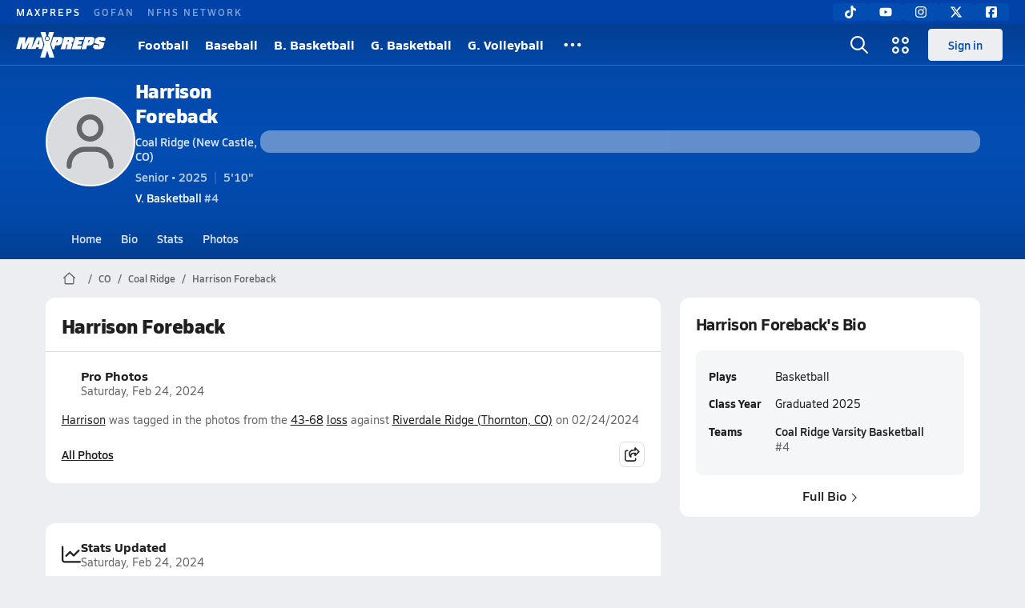

--- FILE ---
content_type: text/html; charset=utf-8
request_url: https://www.maxpreps.com/co/new-castle/coal-ridge-titans/athletes/harrison-foreback/?careerid=c04g9c6vakjqa
body_size: 42715
content:
<!DOCTYPE html><html lang="en"><head><meta charSet="utf-8" data-next-head=""/><meta name="viewport" content="width=device-width, initial-scale=1" data-next-head=""/><script src="https://c.amazon-adsystem.com/aax2/apstag.js" async=""></script><script src="https://securepubads.g.doubleclick.net/tag/js/gpt.js" async=""></script><meta name="robots" content="max-image-preview:large" data-next-head=""/><meta name="requestContext" content="{&quot;deviceType&quot;:&quot;desktop&quot;,&quot;appType&quot;:0}" data-next-head=""/><meta name="targeting" content="{&quot;hierarchy&quot;:&quot;career/career-home/career-home&quot;,&quot;tracking&quot;:&quot;career/career-home/career-home&quot;,&quot;section&quot;:&quot;career&quot;,&quot;pagetype&quot;:&quot;career_home&quot;,&quot;state&quot;:&quot;co&quot;,&quot;activity&quot;:&quot;basketball&quot;,&quot;gnd&quot;:&quot;boys&quot;,&quot;mpschoolid&quot;:&quot;361e978c-7308-4786-bc31-6d1b5102cc1b&quot;,&quot;areDisplayAdsEnabled&quot;:true,&quot;env&quot;:&quot;prod&quot;}" data-next-head=""/><meta name="branch:deeplink:maxpreps_context" content="career" data-next-head=""/><meta name="branch:deeplink:maxpreps_career_id" content="c886a051-46a9-4bcb-9bac-32ace7663bff" data-next-head=""/><meta name="branch:deeplink:maxpreps_tab" content="1" data-next-head=""/><link rel="canonical" href="https://www.maxpreps.com/co/new-castle/coal-ridge-titans/athletes/harrison-foreback/?careerid=c04g9c6vakjqa" data-next-head=""/><title data-next-head="">Harrison Foreback&#x27;s Coal Ridge High School Career Home</title><meta name="description" content="Check out Harrison Foreback&#x27;s high school sports timeline including updates while playing basketball at Coal Ridge High School (New Castle, CO)." data-next-head=""/><link rel="preconnect" href="https://asset.maxpreps.io" crossorigin="anonymous"/><link rel="preconnect" href="https://asset.maxpreps.io"/><link rel="preconnect" href="https://image.maxpreps.io"/><link rel="icon" sizes="180x180" href="https://asset.maxpreps.io/includes/images/icons/xman-white-background-180x180.png"/><link rel="preload" href="https://asset.maxpreps.io/includes/font/siro_regular_macroman/siro-regular-webfont.woff2" as="font" type="font/woff2" crossorigin=""/><link rel="preload" href="https://asset.maxpreps.io/includes/font/siro_semibold_macroman/siro-semibold-webfont.woff2" as="font" type="font/woff2" crossorigin=""/><link rel="preload" href="https://asset.maxpreps.io/includes/font/siro_bold_macroman/siro-bold-webfont.woff2" as="font" type="font/woff2" crossorigin=""/><link rel="preload" href="https://asset.maxpreps.io/includes/font/siro_extrabold_macroman/siro-extrabold-webfont.woff2" as="font" type="font/woff2" crossorigin=""/><meta property="og:title" content="Harrison Foreback&#x27;s Coal Ridge High School Career Home"/><meta property="og:description" content="Check out Harrison Foreback&#x27;s high school sports timeline including updates while playing basketball at Coal Ridge High School (New Castle, CO)."/><meta property="og:url" content="https://www.maxpreps.com/co/new-castle/coal-ridge-titans/athletes/harrison-foreback/?careerid=c04g9c6vakjqa"/><meta property="og:image:alt" content="Harrison Foreback&#x27;s Coal Ridge High School Career Home"/><meta property="og:image" content=""/><meta property="og:image:url" content=""/><meta property="og:type" content="website"/><style>@font-face{font-family: Siro;src:url(https://asset.maxpreps.io/includes/font/siro_regular_macroman/siro-regular-webfont.woff2) format('woff2'),url(https://asset.maxpreps.io/includes/font/siro_regular_macroman/siro-regular-webfont.woff) format('woff');font-weight:100 499;font-style:normal;font-display:swap;}
@font-face{font-family: Siro;src:url(https://asset.maxpreps.io/includes/font/siro_semibold_macroman/siro-semibold-webfont.woff2) format('woff2'),url(https://asset.maxpreps.io/includes/font/siro_semibold_macroman/siro-semibold-webfont.woff) format('woff');font-weight:500 599;font-style:normal;font-display:swap;}
@font-face{font-family: Siro;src:url(https://asset.maxpreps.io/includes/font/siro_bold_macroman/siro-bold-webfont.woff2) format('woff2'),url(https://asset.maxpreps.io/includes/font/siro_bold_macroman/siro-bold-webfont.woff) format('woff');font-weight:600 799;font-style:normal;font-display:swap;}
@font-face{font-family: Siro;src:url(https://asset.maxpreps.io/includes/font/siro_extrabold_macroman/siro-extrabold-webfont.woff2) format('woff2'),url(https://asset.maxpreps.io/includes/font/siro_extrabold_macroman/siro-extrabold-webfont.woff) format('woff');font-weight:800 900;font-style:normal;font-display:swap;}</style><style id="static-normalize-style">/*! modern-normalize v2.0.0 | MIT License | https://github.com/sindresorhus/modern-normalize */progress,sub,sup{vertical-align:baseline}*,::after,::before{box-sizing:border-box}html{font-family:system-ui,'Segoe UI',Roboto,Helvetica,Arial,sans-serif,'Apple Color Emoji','Segoe UI Emoji';line-height:1.15;-webkit-text-size-adjust:100%;-moz-tab-size:4;tab-size:4}body{margin:0}hr{height:0;color:inherit}abbr[title]{text-decoration:underline dotted}b,strong{font-weight:bolder}code,kbd,pre,samp{font-family:ui-monospace,SFMono-Regular,Consolas,'Liberation Mono',Menlo,monospace;font-size:1em}small{font-size:80%}sub,sup{font-size:75%;line-height:0;position:relative}sub{bottom:-.25em}sup{top:-.5em}table{text-indent:0;border-color:inherit}button,input,optgroup,select,textarea{font-family:inherit;font-size:100%;line-height:1.15;margin:0}button,select{text-transform:none}[type=button],[type=reset],[type=submit],button{-webkit-appearance:button}::-moz-focus-inner{border-style:none;padding:0}:-moz-focusring{outline:ButtonText dotted 1px}:-moz-ui-invalid{box-shadow:none}legend{padding:0}::-webkit-inner-spin-button,::-webkit-outer-spin-button{height:auto}[type=search]{-webkit-appearance:textfield;outline-offset:-2px}::-webkit-search-decoration{-webkit-appearance:none}::-webkit-file-upload-button{-webkit-appearance:button;font:inherit}summary{display:list-item}</style><style id="static-fa-style">.fa-layers,.svg-inline--fa{vertical-align:-.125em;width:var(--fa-width,1.25em);height:1em}.fa-li,.svg-inline--fa.fa-li{inset-inline-start:calc(-1 * var(--fa-li-width,2em))}.fa-layers,.fa-li{text-align:center}.fa-inverse,.fa-layers-counter{color:var(--fa-inverse,#fff)}:host,:root{--fa-font-solid:normal 900 1em/1 "Font Awesome 7 Free";--fa-font-regular:normal 400 1em/1 "Font Awesome 7 Free";--fa-font-light:normal 300 1em/1 "Font Awesome 7 Pro";--fa-font-thin:normal 100 1em/1 "Font Awesome 7 Pro";--fa-font-duotone:normal 900 1em/1 "Font Awesome 7 Duotone";--fa-font-duotone-regular:normal 400 1em/1 "Font Awesome 7 Duotone";--fa-font-duotone-light:normal 300 1em/1 "Font Awesome 7 Duotone";--fa-font-duotone-thin:normal 100 1em/1 "Font Awesome 7 Duotone";--fa-font-brands:normal 400 1em/1 "Font Awesome 7 Brands";--fa-font-sharp-solid:normal 900 1em/1 "Font Awesome 7 Sharp";--fa-font-sharp-regular:normal 400 1em/1 "Font Awesome 7 Sharp";--fa-font-sharp-light:normal 300 1em/1 "Font Awesome 7 Sharp";--fa-font-sharp-thin:normal 100 1em/1 "Font Awesome 7 Sharp";--fa-font-sharp-duotone-solid:normal 900 1em/1 "Font Awesome 7 Sharp Duotone";--fa-font-sharp-duotone-regular:normal 400 1em/1 "Font Awesome 7 Sharp Duotone";--fa-font-sharp-duotone-light:normal 300 1em/1 "Font Awesome 7 Sharp Duotone";--fa-font-sharp-duotone-thin:normal 100 1em/1 "Font Awesome 7 Sharp Duotone";--fa-font-slab-regular:normal 400 1em/1 "Font Awesome 7 Slab";--fa-font-slab-press-regular:normal 400 1em/1 "Font Awesome 7 Slab Press";--fa-font-whiteboard-semibold:normal 600 1em/1 "Font Awesome 7 Whiteboard";--fa-font-thumbprint-light:normal 300 1em/1 "Font Awesome 7 Thumbprint";--fa-font-notdog-solid:normal 900 1em/1 "Font Awesome 7 Notdog";--fa-font-notdog-duo-solid:normal 900 1em/1 "Font Awesome 7 Notdog Duo";--fa-font-etch-solid:normal 900 1em/1 "Font Awesome 7 Etch";--fa-font-jelly-regular:normal 400 1em/1 "Font Awesome 7 Jelly";--fa-font-jelly-fill-regular:normal 400 1em/1 "Font Awesome 7 Jelly Fill";--fa-font-jelly-duo-regular:normal 400 1em/1 "Font Awesome 7 Jelly Duo";--fa-font-chisel-regular:normal 400 1em/1 "Font Awesome 7 Chisel"}.svg-inline--fa{box-sizing:content-box;display:var(--fa-display,inline-block);overflow:visible}.fa-layers,.fa-stack{display:inline-block}.svg-inline--fa.fa-2xs{vertical-align:.1em}.svg-inline--fa.fa-xs{vertical-align:0}.svg-inline--fa.fa-sm{vertical-align:-.0714285714em}.svg-inline--fa.fa-lg{vertical-align:-.2em}.svg-inline--fa.fa-xl{vertical-align:-.25em}.svg-inline--fa.fa-2xl{vertical-align:-.3125em}.fa-pull-left,.fa-pull-start,.svg-inline--fa .fa-pull-start,.svg-inline--fa.fa-pull-left{float:inline-start;margin-inline-end:var(--fa-pull-margin,.3em)}.fa-pull-end,.fa-pull-right,.svg-inline--fa .fa-pull-end,.svg-inline--fa.fa-pull-right{float:inline-end;margin-inline-start:var(--fa-pull-margin,.3em)}.svg-inline--fa.fa-li{width:var(--fa-li-width,2em);inset-block-start:0.25em}.fa-layers-counter,.fa-layers-text{display:inline-block;position:absolute;text-align:center}.fa-layers,.fa-ul>li{position:relative}.fa-layers .svg-inline--fa{inset:0;margin:auto;position:absolute;transform-origin:center center}.fa-layers-text{left:50%;top:50%;transform:translate(-50%,-50%);transform-origin:center center}.fa-layers-counter{background-color:var(--fa-counter-background-color,#ff253a);border-radius:var(--fa-counter-border-radius,1em);box-sizing:border-box;line-height:var(--fa-counter-line-height, 1);max-width:var(--fa-counter-max-width,5em);min-width:var(--fa-counter-min-width,1.5em);overflow:hidden;padding:var(--fa-counter-padding,.25em .5em);right:var(--fa-right,0);text-overflow:ellipsis;top:var(--fa-top,0);transform:scale(var(--fa-counter-scale,.25));transform-origin:top right}.fa-layers-bottom-right{bottom:var(--fa-bottom,0);right:var(--fa-right,0);top:auto;transform:scale(var(--fa-layers-scale,.25));transform-origin:bottom right}.fa-layers-bottom-left,.fa-layers-top-right{transform:scale(var(--fa-layers-scale,.25))}.fa-layers-bottom-left{bottom:var(--fa-bottom,0);left:var(--fa-left,0);right:auto;top:auto;transform-origin:bottom left}.fa-layers-top-right{top:var(--fa-top,0);right:var(--fa-right,0);transform-origin:top right}.fa-layers-top-left{left:var(--fa-left,0);right:auto;top:var(--fa-top,0);transform:scale(var(--fa-layers-scale,.25));transform-origin:top left}.fa-1x{font-size:1em}.fa-2x{font-size:2em}.fa-3x{font-size:3em}.fa-4x{font-size:4em}.fa-5x{font-size:5em}.fa-6x{font-size:6em}.fa-7x{font-size:7em}.fa-8x{font-size:8em}.fa-9x{font-size:9em}.fa-10x{font-size:10em}.fa-2xs{font-size:calc(10 / 16 * 1em);line-height:calc(1 / 10 * 1em);vertical-align:calc((6 / 10 - .375) * 1em)}.fa-xs{font-size:calc(12 / 16 * 1em);line-height:calc(1 / 12 * 1em);vertical-align:calc((6 / 12 - .375) * 1em)}.fa-sm{font-size:calc(14 / 16 * 1em);line-height:calc(1 / 14 * 1em);vertical-align:calc((6 / 14 - .375) * 1em)}.fa-lg{font-size:calc(20 / 16 * 1em);line-height:calc(1 / 20 * 1em);vertical-align:calc((6 / 20 - .375) * 1em)}.fa-xl{font-size:calc(24 / 16 * 1em);line-height:calc(1 / 24 * 1em);vertical-align:calc((6 / 24 - .375) * 1em)}.fa-2xl{font-size:calc(32 / 16 * 1em);line-height:calc(1 / 32 * 1em);vertical-align:calc((6 / 32 - .375) * 1em)}.fa-width-auto{--fa-width:auto}.fa-fw,.fa-width-fixed{--fa-width:1.25em}.fa-ul{list-style-type:none;margin-inline-start:var(--fa-li-margin,2.5em);padding-inline-start:0}.fa-li{position:absolute;width:var(--fa-li-width,2em);line-height:inherit}.fa-border{border-color:var(--fa-border-color,#eee);border-radius:var(--fa-border-radius,.1em);border-style:var(--fa-border-style,solid);border-width:var(--fa-border-width,.0625em);box-sizing:var(--fa-border-box-sizing,content-box);padding:var(--fa-border-padding,.1875em .25em)}.fa-spin{animation-name:fa-spin;animation-delay:var(--fa-animation-delay, 0s);animation-direction:var(--fa-animation-direction,normal);animation-duration:var(--fa-animation-duration, 2s);animation-iteration-count:var(--fa-animation-iteration-count,infinite);animation-timing-function:var(--fa-animation-timing,linear)}@media (prefers-reduced-motion:reduce){.fa-spin{animation:none!important;transition:none!important}}@keyframes fa-spin{0%{transform:rotate(0)}100%{transform:rotate(360deg)}}.fa-rotate-90{transform:rotate(90deg)}.fa-rotate-180{transform:rotate(180deg)}.fa-rotate-270{transform:rotate(270deg)}.fa-flip-horizontal{transform:scale(-1,1)}.fa-flip-vertical{transform:scale(1,-1)}.fa-flip-both,.fa-flip-horizontal.fa-flip-vertical{transform:scale(-1,-1)}.fa-rotate-by{transform:rotate(var(--fa-rotate-angle,0))}.svg-inline--fa .fa-primary{fill:var(--fa-primary-color,currentColor);opacity:var(--fa-primary-opacity, 1)}.svg-inline--fa .fa-secondary,.svg-inline--fa.fa-swap-opacity .fa-primary{opacity:var(--fa-secondary-opacity, .4)}.svg-inline--fa .fa-secondary{fill:var(--fa-secondary-color,currentColor)}.svg-inline--fa.fa-swap-opacity .fa-secondary{opacity:var(--fa-primary-opacity, 1)}.svg-inline--fa mask .fa-primary,.svg-inline--fa mask .fa-secondary{fill:black}.svg-inline--fa.fa-inverse{fill:var(--fa-inverse,#fff)}.fa-stack{height:2em;line-height:2em;position:relative;vertical-align:middle;width:2.5em}.svg-inline--fa.fa-stack-1x{--fa-width:1.25em;height:1em;width:var(--fa-width)}.svg-inline--fa.fa-stack-2x{--fa-width:2.5em;height:2em;width:var(--fa-width)}.fa-stack-1x,.fa-stack-2x{inset:0;margin:auto;position:absolute;z-index:var(--fa-stack-z-index,auto)}</style><style id="static-mp-style">*{margin:0;padding:0;border:0;font:inherit;vertical-align:baseline}html{scroll-behavior:smooth}article,aside,details,figcaption,figure,footer,header,hgroup,menu,nav,section{display:block}body{font-family:Siro,Arial,Helvetica,sans-serif!important;font-variant:normal;font-size:14px;}ol,ul{list-style:none}blockquote,q{quotes:none}blockquote::after,blockquote::before,q::after,q::before{content:'';content:none}table{border-collapse:collapse;border-spacing:0}button{cursor:pointer}a{text-decoration:none}#onetrust-consent-sdk{pointer-events:initial;}.sr-only{position:absolute;width:1px;height:1px;padding:0;margin:-1px;overflow:hidden;clip:rect(0,0,0,0);white-space:nowrap;border-width:0}</style><style id="dynamic-mp-style"> :root { --font-weight-regular:400;--font-weight-semibold:500;--font-weight-bold:700;--font-weight-heavy:800;--line-height-none:1;--line-height-normal:1.3;--line-height-comfy:1.6;--spacing-25:4px;--spacing-50:8px;--spacing-75:12px;--spacing-100:16px;--spacing-125:20px;--spacing-150:24px;--spacing-200:32px;--spacing-250:40px;--spacing-300:48px;--spacing-400:64px;--spacing-600:96px;--spacing-800:128px; accent-color:#E10500; } .heading_500_xbold {font-size:80px;line-height:var(--line-height-normal);font-weight:var(--font-weight-heavy); letter-spacing: -0.03rem; }.heading_300_xbold {font-size:48px;line-height:var(--line-height-normal);font-weight:var(--font-weight-heavy); letter-spacing: -0.03rem; }.heading_200_xbold {font-size:32px;line-height:var(--line-height-normal);font-weight:var(--font-weight-heavy); letter-spacing: -0.03rem; }.heading_150_xbold {font-size:24px;line-height:var(--line-height-normal);font-weight:var(--font-weight-heavy); letter-spacing: -0.03rem; }.heading_125_bold {font-size:20px;line-height:var(--line-height-normal);font-weight:var(--font-weight-bold); letter-spacing: -0.03rem; }.heading_100_bold {font-size:16px;line-height:var(--line-height-normal);font-weight:var(--font-weight-bold); }.heading_90_bold {font-size:14px;line-height:var(--line-height-normal);font-weight:var(--font-weight-bold); }.heading_75_bold {font-size:12px;line-height:var(--line-height-normal);font-weight:var(--font-weight-bold); }.heading_125_semibold {font-size:20px;line-height:var(--line-height-normal);font-weight:var(--font-weight-semibold); letter-spacing: -0.03rem; }.heading_100_semibold {font-size:16px;line-height:var(--line-height-normal);font-weight:var(--font-weight-semibold); }.heading_90_semibold {font-size:14px;line-height:var(--line-height-normal);font-weight:var(--font-weight-semibold); }.heading_75_semibold {font-size:12px;line-height:var(--line-height-normal);font-weight:var(--font-weight-semibold); }.body_110_reg {font-size:18px;line-height:var(--line-height-comfy);font-weight:var(--font-weight-regular); }.body_100_reg {font-size:16px;line-height:var(--line-height-comfy);font-weight:var(--font-weight-regular); }.body_90_reg {font-size:14px;line-height:var(--line-height-comfy);font-weight:var(--font-weight-regular); }.action_100_semibold {font-size:16px;line-height:var(--line-height-normal);font-weight:var(--font-weight-semibold); }.action_90_semibold {font-size:14px;line-height:var(--line-height-normal);font-weight:var(--font-weight-semibold); }.action_75_semibold {font-size:12px;line-height:var(--line-height-normal);font-weight:var(--font-weight-semibold); }.detail_125_reg {font-size:20px;line-height:var(--line-height-normal);font-weight:var(--font-weight-regular); letter-spacing: -0.03rem; }.detail_100_reg {font-size:16px;line-height:var(--line-height-normal);font-weight:var(--font-weight-regular); }.detail_90_reg {font-size:14px;line-height:var(--line-height-normal);font-weight:var(--font-weight-regular); }.detail_75_reg {font-size:12px;line-height:var(--line-height-normal);font-weight:var(--font-weight-regular); }.detail_125_bold {font-size:20px;line-height:var(--line-height-normal);font-weight:var(--font-weight-bold); letter-spacing: -0.03rem; }.detail_100_bold {font-size:16px;line-height:var(--line-height-normal);font-weight:var(--font-weight-bold); }.detail_90_bold {font-size:14px;line-height:var(--line-height-normal);font-weight:var(--font-weight-bold); }.detail_75_bold {font-size:12px;line-height:var(--line-height-normal);font-weight:var(--font-weight-bold); } .card-padding { padding: var(--spacing-125); } .card-padding-x { padding: 0 var(--spacing-125); } .card-margin-y { margin: var(--spacing-100) 0; } body { color: #212021; background-color: #EDEEF2; font-weight:var(--font-weight-regular); line-height:var(--line-height-normal); }</style><link href="https://01.cdn.mediatradecraft.com/maxpreps/main/main.css" rel="stylesheet"/><script id="tealium-init-script">
  var utag_data = utag_data || {};
  utag_data.pageUrl = window.location.href;
</script><script id="ld+json" type="application/ld+json">{"@context":"https://schema.org","@type":"ProfilePage","dateCreated":"2022-12-29T00:44:00+00:00","dateModified":"2024-11-26T05:02:31+00:00","mainEntity":{"@type":"Person","name":" Harrison Foreback","url":"https://www.maxpreps.com/co/new-castle/coal-ridge-titans/athletes/harrison-foreback/?careerid=c04g9c6vakjqa","address":{"@type":"PostalAddress","name":"Coal Ridge High School","telephone":"970-625-6700","addressCountry":"US","addressLocality":"New Castle","addressRegion":"CO","postalCode":"81647","streetAddress":"35947 Hwy 6"},"affiliation":{"@type":"HighSchool","url":"https://www.maxpreps.com/co/new-castle/coal-ridge-titans/"},"gender":"https://schema.org/Male","memberOf":{"@type":"Organization","url":"https://www.maxpreps.com/co/new-castle/coal-ridge-titans/basketball/jv/22-23/schedule/"},"performerIn":[{"@type":"SportsEvent","name":"Cedaredge at Coal Ridge","description":"On 12/13, the Cedaredge JV basketball team lost their away non-conference game against Coal Ridge (New Castle, CO) by a score of 71-28.","image":{"@type":"ImageObject","url":"https://image.maxpreps.io/school-mascot/3/6/1/361e978c-7308-4786-bc31-6d1b5102cc1b.gif?version=635922580800000000&width=1024&height=1024"},"potentialAction":{"@type":"PlayAction","name":"Basketball game"},"url":"https://www.maxpreps.com/games/12-13-2022/jv-basketball-22-23/cedaredge-vs-coal-ridge.htm?c=-4irz2WgKk-dMMCe3cvqCg","endDate":"2022-12-14T00:15:00+00:00","eventStatus":"https://schema.org/EventScheduled","location":{"@type":"Place","name":"Coal Ridge","address":{"@type":"PostalAddress","addressCountry":"US","addressLocality":"New Castle","addressRegion":"CO","postalCode":"81647","streetAddress":"35947 Hwy 6 "}},"startDate":"2022-12-13T23:00:00+00:00","awayTeam":{"@type":"SportsTeam","name":"Cedaredge High School","url":"https://www.maxpreps.com/co/cedaredge/cedaredge-bruins/basketball/jv/22-23/schedule/","sport":"Basketball"},"homeTeam":{"@type":"SportsTeam","name":"Coal Ridge High School","url":"https://www.maxpreps.com/co/new-castle/coal-ridge-titans/basketball/jv/22-23/schedule/","sport":"Basketball"},"sport":"Basketball"},{"@type":"SportsEvent","name":"Coal Ridge at North Fork","description":"On 12/15, the Coal Ridge JV basketball team won their away non-conference game against North Fork (Hotchkiss, CO) by a score of 56-29.","image":{"@type":"ImageObject","url":"https://image.maxpreps.io/school-mascot/d/a/d/dad61692-28b6-4d09-b34b-47b658d7befb.gif?version=637615358400000000&width=1024&height=1024"},"potentialAction":{"@type":"PlayAction","name":"Basketball game"},"url":"https://www.maxpreps.com/games/12-15-2022/jv-basketball-22-23/coal-ridge-vs-north-fork.htm?c=EmYlN4JoBEC2NE6RAMQOPQ","endDate":"2022-12-16T00:45:00+00:00","eventStatus":"https://schema.org/EventScheduled","location":{"@type":"Place","name":"North Fork","address":{"@type":"PostalAddress","addressCountry":"US","addressLocality":"Hotchkiss","addressRegion":"CO","postalCode":"81419","streetAddress":"438 Miners Wy "}},"startDate":"2022-12-15T23:30:00+00:00","awayTeam":{"@type":"SportsTeam","name":"Coal Ridge High School","url":"https://www.maxpreps.com/co/new-castle/coal-ridge-titans/basketball/jv/22-23/schedule/","sport":"Basketball"},"homeTeam":{"@type":"SportsTeam","name":"North Fork High School","url":"https://www.maxpreps.com/co/hotchkiss/north-fork-miners/basketball/jv/22-23/schedule/","sport":"Basketball"},"sport":"Basketball"},{"@type":"SportsEvent","name":"Coal Ridge at Palisade","description":"On 12/20, the Coal Ridge JV basketball team won their away non-conference game against Palisade (CO) by a score of 54-32.","image":{"@type":"ImageObject","url":"https://image.maxpreps.io/school-mascot/d/b/0/db002565-071a-4747-a995-648fb965b837.gif?version=638612044172160510&width=1024&height=1024"},"potentialAction":{"@type":"PlayAction","name":"Basketball game"},"url":"https://www.maxpreps.com/games/12-20-2022/jv-basketball-22-23/coal-ridge-vs-palisade.htm?c=gbm5XqocgkaeisNTDovi6Q","endDate":"2022-12-21T00:45:00+00:00","eventStatus":"https://schema.org/EventScheduled","location":{"@type":"Place","name":"Palisade","address":{"@type":"PostalAddress","addressCountry":"US","addressLocality":"Palisade","addressRegion":"CO","postalCode":"81526","streetAddress":"3679 G Rd "}},"startDate":"2022-12-20T23:30:00+00:00","awayTeam":{"@type":"SportsTeam","name":"Coal Ridge High School","url":"https://www.maxpreps.com/co/new-castle/coal-ridge-titans/basketball/jv/22-23/schedule/","sport":"Basketball"},"homeTeam":{"@type":"SportsTeam","name":"Palisade High School","url":"https://www.maxpreps.com/co/palisade/palisade-bulldogs/basketball/jv/22-23/schedule/","sport":"Basketball"},"sport":"Basketball"},{"@type":"SportsEvent","name":"Coal Ridge at Grand Valley","description":"On 1/6, the Coal Ridge JV basketball team won their away non-conference game against Grand Valley (Parachute, CO) by a score of 52-24.","image":{"@type":"ImageObject","url":"https://image.maxpreps.io/school-mascot/a/7/8/a786fcd0-34de-424c-89d8-52c3f4b3356d.gif?version=634490062800000000&width=1024&height=1024"},"potentialAction":{"@type":"PlayAction","name":"Basketball game"},"url":"https://www.maxpreps.com/games/01-06-2023/jv-basketball-22-23/coal-ridge-vs-grand-valley.htm?c=q2vsRXTOVU26U_NaI-6Ldg","endDate":"2023-01-07T00:15:00+00:00","eventStatus":"https://schema.org/EventScheduled","location":{"@type":"Place","name":"Grand Valley","address":{"@type":"PostalAddress","addressCountry":"US","addressLocality":"Parachute","addressRegion":"CO","postalCode":"81635","streetAddress":"800 Cardinal Way "}},"startDate":"2023-01-06T23:00:00+00:00","awayTeam":{"@type":"SportsTeam","name":"Coal Ridge High School","url":"https://www.maxpreps.com/co/new-castle/coal-ridge-titans/basketball/jv/22-23/schedule/","sport":"Basketball"},"homeTeam":{"@type":"SportsTeam","name":"Grand Valley High School","url":"https://www.maxpreps.com/co/parachute/grand-valley-cardinals/basketball/jv/22-23/schedule/","sport":"Basketball"},"sport":"Basketball"},{"@type":"SportsEvent","name":"Coal Ridge at Moffat County","description":"On 1/7, the Coal Ridge JV basketball team won their away conference game against Moffat County (Craig, CO) by a score of 52-50.","image":{"@type":"ImageObject","url":"https://image.maxpreps.io/school-mascot/b/a/6/ba66e15f-d7cc-41ed-863b-ac23a7db55f0.gif?version=636237307200000000&width=1024&height=1024"},"potentialAction":{"@type":"PlayAction","name":"Basketball game"},"url":"https://www.maxpreps.com/games/01-07-2023/jv-basketball-22-23/coal-ridge-vs-moffat-county.htm?c=FyGAey-200-wGpmDgMmRpA","endDate":"2023-01-07T21:15:00+00:00","eventStatus":"https://schema.org/EventScheduled","location":{"@type":"Place","name":"Moffat County","address":{"@type":"PostalAddress","addressCountry":"US","addressLocality":"Craig","addressRegion":"CO","postalCode":"81625","streetAddress":"900 Finley Ln "}},"startDate":"2023-01-07T20:00:00+00:00","awayTeam":{"@type":"SportsTeam","name":"Coal Ridge High School","url":"https://www.maxpreps.com/co/new-castle/coal-ridge-titans/basketball/jv/22-23/schedule/","sport":"Basketball"},"homeTeam":{"@type":"SportsTeam","name":"Moffat County High School","url":"https://www.maxpreps.com/co/craig/moffat-county-bulldogs/basketball/jv/22-23/schedule/","sport":"Basketball"},"sport":"Basketball"},{"@type":"SportsEvent","name":"Summit at Coal Ridge","description":"On 1/13, the Summit JV basketball team lost their away conference game against Coal Ridge (New Castle, CO) by a score of 73-26.","image":{"@type":"ImageObject","url":"https://image.maxpreps.io/school-mascot/3/6/1/361e978c-7308-4786-bc31-6d1b5102cc1b.gif?version=635922580800000000&width=1024&height=1024"},"potentialAction":{"@type":"PlayAction","name":"Basketball game"},"url":"https://www.maxpreps.com/games/01-13-2023/jv-basketball-22-23/coal-ridge-vs-summit.htm?c=FlcfTshJJk-U9F6nq9s-BA","endDate":"2023-01-14T00:15:00+00:00","eventStatus":"https://schema.org/EventScheduled","location":{"@type":"Place","name":"Coal Ridge","address":{"@type":"PostalAddress","addressCountry":"US","addressLocality":"New Castle","addressRegion":"CO","postalCode":"81647","streetAddress":"35947 Hwy 6 "}},"startDate":"2023-01-13T23:00:00+00:00","awayTeam":{"@type":"SportsTeam","name":"Summit High School","url":"https://www.maxpreps.com/co/frisco/summit-tigers/basketball/jv/22-23/schedule/","sport":"Basketball"},"homeTeam":{"@type":"SportsTeam","name":"Coal Ridge High School","url":"https://www.maxpreps.com/co/new-castle/coal-ridge-titans/basketball/jv/22-23/schedule/","sport":"Basketball"},"sport":"Basketball"},{"@type":"SportsEvent","name":"Delta at Coal Ridge","description":"On 1/14, the Delta JV basketball team lost their away conference game against Coal Ridge (New Castle, CO) by a score of 56-52.","image":{"@type":"ImageObject","url":"https://image.maxpreps.io/school-mascot/3/6/1/361e978c-7308-4786-bc31-6d1b5102cc1b.gif?version=635922580800000000&width=1024&height=1024"},"potentialAction":{"@type":"PlayAction","name":"Basketball game"},"url":"https://www.maxpreps.com/games/01-14-2023/jv-basketball-22-23/coal-ridge-vs-delta.htm?c=zTIfK65DA0qrWtz7lVNgKg","endDate":"2023-01-14T21:15:00+00:00","eventStatus":"https://schema.org/EventScheduled","location":{"@type":"Place","name":"Coal Ridge","address":{"@type":"PostalAddress","addressCountry":"US","addressLocality":"New Castle","addressRegion":"CO","postalCode":"81647","streetAddress":"35947 Hwy 6 "}},"startDate":"2023-01-14T20:00:00+00:00","awayTeam":{"@type":"SportsTeam","name":"Delta High School","url":"https://www.maxpreps.com/co/delta/delta-panthers/basketball/jv/22-23/schedule/","sport":"Basketball"},"homeTeam":{"@type":"SportsTeam","name":"Coal Ridge High School","url":"https://www.maxpreps.com/co/new-castle/coal-ridge-titans/basketball/jv/22-23/schedule/","sport":"Basketball"},"sport":"Basketball"},{"@type":"SportsEvent","name":"Coal Ridge at Rifle","description":"On 1/20, the Coal Ridge JV basketball team won their away conference game against Rifle (CO) by a score of 46-17.","image":{"@type":"ImageObject","url":"https://image.maxpreps.io/school-mascot/3/c/9/3c9f3dc3-cfb1-45b3-8b58-62d710a8e52b.gif?version=638967192623478000&width=1024&height=1024"},"potentialAction":{"@type":"PlayAction","name":"Basketball game"},"url":"https://www.maxpreps.com/games/01-20-2023/jv-basketball-22-23/coal-ridge-vs-rifle.htm?c=w--nX-sMokyj3DSAQdMPHA","endDate":"2023-01-21T00:45:00+00:00","eventStatus":"https://schema.org/EventScheduled","location":{"@type":"Place","name":"Rifle","address":{"@type":"PostalAddress","addressCountry":"US","addressLocality":"Rifle","addressRegion":"CO","postalCode":"81650","streetAddress":"1350 Prefontaine Ave "}},"startDate":"2023-01-20T23:30:00+00:00","awayTeam":{"@type":"SportsTeam","name":"Coal Ridge High School","url":"https://www.maxpreps.com/co/new-castle/coal-ridge-titans/basketball/jv/22-23/schedule/","sport":"Basketball"},"homeTeam":{"@type":"SportsTeam","name":"Rifle High School","url":"https://www.maxpreps.com/co/rifle/rifle-bears/basketball/jv/22-23/schedule/","sport":"Basketball"},"sport":"Basketball"},{"@type":"SportsEvent","name":"Basalt at Coal Ridge","description":"On 1/21, the Basalt JV basketball team lost their away conference game against Coal Ridge (New Castle, CO) by a score of 48-41.","image":{"@type":"ImageObject","url":"https://image.maxpreps.io/school-mascot/3/6/1/361e978c-7308-4786-bc31-6d1b5102cc1b.gif?version=635922580800000000&width=1024&height=1024"},"potentialAction":{"@type":"PlayAction","name":"Basketball game"},"url":"https://www.maxpreps.com/games/01-21-2023/jv-basketball-22-23/basalt-vs-coal-ridge.htm?c=wsX-sNFTOEinpeD5uwa8Ww","endDate":"2023-01-21T21:15:00+00:00","eventStatus":"https://schema.org/EventScheduled","location":{"@type":"Place","name":"Coal Ridge","address":{"@type":"PostalAddress","addressCountry":"US","addressLocality":"New Castle","addressRegion":"CO","postalCode":"81647","streetAddress":"35947 Hwy 6 "}},"startDate":"2023-01-21T20:00:00+00:00","awayTeam":{"@type":"SportsTeam","name":"Basalt High School","url":"https://www.maxpreps.com/co/basalt/basalt-longhorns/basketball/jv/22-23/schedule/","sport":"Basketball"},"homeTeam":{"@type":"SportsTeam","name":"Coal Ridge High School","url":"https://www.maxpreps.com/co/new-castle/coal-ridge-titans/basketball/jv/22-23/schedule/","sport":"Basketball"},"sport":"Basketball"},{"@type":"SportsEvent","name":"Coal Ridge at Aspen","description":"On 1/27, the Coal Ridge JV basketball team won their away conference game against Aspen (CO) by a score of 50-40.","image":{"@type":"ImageObject","url":"https://image.maxpreps.io/school-mascot/5/0/a/50ae4f98-6f32-4a0c-984c-9048782fd06a.gif?version=638157775800000000&width=1024&height=1024"},"potentialAction":{"@type":"PlayAction","name":"Basketball game"},"url":"https://www.maxpreps.com/games/01-27-2023/jv-basketball-22-23/aspen-vs-coal-ridge.htm?c=PNklSllul0q1UHDfUuNgfw","endDate":"2023-01-28T01:15:00+00:00","eventStatus":"https://schema.org/EventScheduled","location":{"@type":"Place","name":"Aspen","address":{"@type":"PostalAddress","addressCountry":"US","addressLocality":"Aspen","addressRegion":"CO","postalCode":"81611","streetAddress":"235 High School Rd "}},"startDate":"2023-01-28T00:00:00+00:00","awayTeam":{"@type":"SportsTeam","name":"Coal Ridge High School","url":"https://www.maxpreps.com/co/new-castle/coal-ridge-titans/basketball/jv/22-23/schedule/","sport":"Basketball"},"homeTeam":{"@type":"SportsTeam","name":"Aspen High School","url":"https://www.maxpreps.com/co/aspen/aspen-skiers/basketball/jv/22-23/schedule/","sport":"Basketball"},"sport":"Basketball"},{"@type":"SportsEvent","name":"Steamboat Springs at Coal Ridge","description":"On 1/30, the Steamboat Springs JV basketball team lost their away conference game against Coal Ridge (New Castle, CO) by a score of 50-42.","image":{"@type":"ImageObject","url":"https://image.maxpreps.io/school-mascot/3/6/1/361e978c-7308-4786-bc31-6d1b5102cc1b.gif?version=635922580800000000&width=1024&height=1024"},"potentialAction":{"@type":"PlayAction","name":"Basketball game"},"url":"https://www.maxpreps.com/games/01-30-2023/jv-basketball-22-23/coal-ridge-vs-steamboat-springs.htm?c=ndSmcBAYo0a3DDhGaX6lLQ","endDate":"2023-01-31T00:15:00+00:00","eventStatus":"https://schema.org/EventScheduled","location":{"@type":"Place","name":"Coal Ridge","address":{"@type":"PostalAddress","addressCountry":"US","addressLocality":"New Castle","addressRegion":"CO","postalCode":"81647","streetAddress":"35947 Hwy 6 "}},"startDate":"2023-01-30T23:00:00+00:00","awayTeam":{"@type":"SportsTeam","name":"Steamboat Springs High School","url":"https://www.maxpreps.com/co/steamboat-springs/steamboat-springs-sailors/basketball/jv/22-23/schedule/","sport":"Basketball"},"homeTeam":{"@type":"SportsTeam","name":"Coal Ridge High School","url":"https://www.maxpreps.com/co/new-castle/coal-ridge-titans/basketball/jv/22-23/schedule/","sport":"Basketball"},"sport":"Basketball"},{"@type":"SportsEvent","name":"Coal Ridge at Summit","description":"On 2/3, the Coal Ridge JV basketball team won their away conference game against Summit (Frisco, CO) by a score of 73-41.","image":{"@type":"ImageObject","url":"https://image.maxpreps.io/school-mascot/c/4/e/c4edbc57-72b5-4266-9bd2-2ddacadaab2a.gif?version=638203369200000000&width=1024&height=1024"},"potentialAction":{"@type":"PlayAction","name":"Basketball game"},"url":"https://www.maxpreps.com/games/02-03-2023/jv-basketball-22-23/coal-ridge-vs-summit.htm?c=1mRAyCM1ZUmEX9fzM_zPhw","endDate":"2023-02-04T00:15:00+00:00","eventStatus":"https://schema.org/EventScheduled","location":{"@type":"Place","name":"Summit","address":{"@type":"PostalAddress","addressCountry":"US","addressLocality":"Frisco","addressRegion":"CO","postalCode":"80443","streetAddress":"16201 Us Hwy 9 "}},"startDate":"2023-02-03T23:00:00+00:00","awayTeam":{"@type":"SportsTeam","name":"Coal Ridge High School","url":"https://www.maxpreps.com/co/new-castle/coal-ridge-titans/basketball/jv/22-23/schedule/","sport":"Basketball"},"homeTeam":{"@type":"SportsTeam","name":"Summit High School","url":"https://www.maxpreps.com/co/frisco/summit-tigers/basketball/jv/22-23/schedule/","sport":"Basketball"},"sport":"Basketball"},{"@type":"SportsEvent","name":"Moffat County at Coal Ridge","description":"On 2/4, the Moffat County JV basketball team lost their away conference game against Coal Ridge (New Castle, CO) by a score of 54-44.","image":{"@type":"ImageObject","url":"https://image.maxpreps.io/school-mascot/3/6/1/361e978c-7308-4786-bc31-6d1b5102cc1b.gif?version=635922580800000000&width=1024&height=1024"},"potentialAction":{"@type":"PlayAction","name":"Basketball game"},"url":"https://www.maxpreps.com/games/02-04-2023/jv-basketball-22-23/coal-ridge-vs-moffat-county.htm?c=KMD9FCyjlkahpDoAQz4Eow","endDate":"2023-02-04T21:15:00+00:00","eventStatus":"https://schema.org/EventScheduled","location":{"@type":"Place","name":"Coal Ridge","address":{"@type":"PostalAddress","addressCountry":"US","addressLocality":"New Castle","addressRegion":"CO","postalCode":"81647","streetAddress":"35947 Hwy 6 "}},"startDate":"2023-02-04T20:00:00+00:00","awayTeam":{"@type":"SportsTeam","name":"Moffat County High School","url":"https://www.maxpreps.com/co/craig/moffat-county-bulldogs/basketball/jv/22-23/schedule/","sport":"Basketball"},"homeTeam":{"@type":"SportsTeam","name":"Coal Ridge High School","url":"https://www.maxpreps.com/co/new-castle/coal-ridge-titans/basketball/jv/22-23/schedule/","sport":"Basketball"},"sport":"Basketball"},{"@type":"SportsEvent","name":"Coal Ridge at Grand Junction","description":"On 2/7, the Coal Ridge JV basketball team lost their away non-conference game against Grand Junction (CO) by a score of 54-50.","image":{"@type":"ImageObject","url":"https://image.maxpreps.io/school-mascot/3/3/6/336a6bcb-8a66-4538-8198-339dfe999261.gif?version=638702789522569700&width=1024&height=1024"},"potentialAction":{"@type":"PlayAction","name":"Basketball game"},"url":"https://www.maxpreps.com/games/02-07-2023/jv-basketball-22-23/coal-ridge-vs-grand-junction.htm?c=kZEHtrSM0ky-R6gJFdtt3g","endDate":"2023-02-08T00:45:00+00:00","eventStatus":"https://schema.org/EventScheduled","location":{"@type":"Place","name":"Grand Junction","address":{"@type":"PostalAddress","addressCountry":"US","addressLocality":"Grand Junction","addressRegion":"CO","postalCode":"81501","streetAddress":"1400 N 5Th St "}},"startDate":"2023-02-07T23:30:00+00:00","awayTeam":{"@type":"SportsTeam","name":"Coal Ridge High School","url":"https://www.maxpreps.com/co/new-castle/coal-ridge-titans/basketball/jv/22-23/schedule/","sport":"Basketball"},"homeTeam":{"@type":"SportsTeam","name":"Grand Junction High School","url":"https://www.maxpreps.com/co/grand-junction/grand-junction-tigers/basketball/jv/22-23/schedule/","sport":"Basketball"},"sport":"Basketball"},{"@type":"SportsEvent","name":"Rifle at Coal Ridge","description":"On 2/10, the Rifle JV basketball team lost their away conference game against Coal Ridge (New Castle, CO) by a score of 63-30.","image":{"@type":"ImageObject","url":"https://image.maxpreps.io/school-mascot/3/6/1/361e978c-7308-4786-bc31-6d1b5102cc1b.gif?version=635922580800000000&width=1024&height=1024"},"potentialAction":{"@type":"PlayAction","name":"Basketball game"},"url":"https://www.maxpreps.com/games/02-10-2023/jv-basketball-22-23/coal-ridge-vs-rifle.htm?c=--rnUxJ1V06YI8wSlc8gsw","endDate":"2023-02-11T00:15:00+00:00","eventStatus":"https://schema.org/EventScheduled","location":{"@type":"Place","name":"Coal Ridge","address":{"@type":"PostalAddress","addressCountry":"US","addressLocality":"New Castle","addressRegion":"CO","postalCode":"81647","streetAddress":"35947 Hwy 6 "}},"startDate":"2023-02-10T23:00:00+00:00","awayTeam":{"@type":"SportsTeam","name":"Rifle High School","url":"https://www.maxpreps.com/co/rifle/rifle-bears/basketball/jv/22-23/schedule/","sport":"Basketball"},"homeTeam":{"@type":"SportsTeam","name":"Coal Ridge High School","url":"https://www.maxpreps.com/co/new-castle/coal-ridge-titans/basketball/jv/22-23/schedule/","sport":"Basketball"},"sport":"Basketball"},{"@type":"SportsEvent","name":"Coal Ridge at Basalt","description":"On 2/11, the Coal Ridge JV basketball team won their away conference game against Basalt (CO) by a score of 51-37.","image":{"@type":"ImageObject","url":"https://image.maxpreps.io/school-mascot/b/d/4/bd40fe15-6aea-4079-b9bd-5407d1f746b2.gif?version=636536761200000000&width=1024&height=1024"},"potentialAction":{"@type":"PlayAction","name":"Basketball game"},"url":"https://www.maxpreps.com/games/02-11-2023/jv-basketball-22-23/basalt-vs-coal-ridge.htm?c=A060pXka6E6m51oJ5s36aA","endDate":"2023-02-12T00:15:00+00:00","eventStatus":"https://schema.org/EventScheduled","location":{"@type":"Place","name":"Basalt","address":{"@type":"PostalAddress","addressCountry":"US","addressLocality":"Basalt","addressRegion":"CO","postalCode":"81621","streetAddress":"600 Southside Dr "}},"startDate":"2023-02-11T23:00:00+00:00","awayTeam":{"@type":"SportsTeam","name":"Coal Ridge High School","url":"https://www.maxpreps.com/co/new-castle/coal-ridge-titans/basketball/jv/22-23/schedule/","sport":"Basketball"},"homeTeam":{"@type":"SportsTeam","name":"Basalt High School","url":"https://www.maxpreps.com/co/basalt/basalt-longhorns/basketball/jv/22-23/schedule/","sport":"Basketball"},"sport":"Basketball"},{"@type":"SportsEvent","name":"Coal Ridge at Delta","description":"On 2/14, the Coal Ridge JV basketball team won their away conference game against Delta (CO) by a score of 55-52.","image":{"@type":"ImageObject","url":"https://image.maxpreps.io/school-mascot/8/2/1/821b5e42-b848-4d97-a193-ca8eea4873c0.gif?version=635218581600000000&width=1024&height=1024"},"potentialAction":{"@type":"PlayAction","name":"Basketball game"},"url":"https://www.maxpreps.com/games/02-14-2023/jv-basketball-22-23/coal-ridge-vs-delta.htm?c=5CR2OaGzGk6o3ZF_ML0GVQ","endDate":"2023-02-15T00:45:00+00:00","eventStatus":"https://schema.org/EventScheduled","location":{"@type":"Place","name":"Delta","address":{"@type":"PostalAddress","addressCountry":"US","addressLocality":"Delta","addressRegion":"CO","postalCode":"81416","streetAddress":"1400 Pioneer Rd "}},"startDate":"2023-02-14T23:30:00+00:00","awayTeam":{"@type":"SportsTeam","name":"Coal Ridge High School","url":"https://www.maxpreps.com/co/new-castle/coal-ridge-titans/basketball/jv/22-23/schedule/","sport":"Basketball"},"homeTeam":{"@type":"SportsTeam","name":"Delta High School","url":"https://www.maxpreps.com/co/delta/delta-panthers/basketball/jv/22-23/schedule/","sport":"Basketball"},"sport":"Basketball"},{"@type":"SportsEvent","name":"Aspen at Coal Ridge","description":"On 2/17, the Aspen JV basketball team lost their away conference game against Coal Ridge (New Castle, CO) by a score of 55-24.","image":{"@type":"ImageObject","url":"https://image.maxpreps.io/school-mascot/3/6/1/361e978c-7308-4786-bc31-6d1b5102cc1b.gif?version=635922580800000000&width=1024&height=1024"},"potentialAction":{"@type":"PlayAction","name":"Basketball game"},"url":"https://www.maxpreps.com/games/02-17-2023/jv-basketball-22-23/aspen-vs-coal-ridge.htm?c=2BLX93by4kS7MtzJmSIvJg","endDate":"2023-02-18T01:45:00+00:00","eventStatus":"https://schema.org/EventScheduled","location":{"@type":"Place","name":"Coal Ridge","address":{"@type":"PostalAddress","addressCountry":"US","addressLocality":"New Castle","addressRegion":"CO","postalCode":"81647","streetAddress":"35947 Hwy 6 "}},"startDate":"2023-02-18T00:30:00+00:00","awayTeam":{"@type":"SportsTeam","name":"Aspen High School","url":"https://www.maxpreps.com/co/aspen/aspen-skiers/basketball/jv/22-23/schedule/","sport":"Basketball"},"homeTeam":{"@type":"SportsTeam","name":"Coal Ridge High School","url":"https://www.maxpreps.com/co/new-castle/coal-ridge-titans/basketball/jv/22-23/schedule/","sport":"Basketball"},"sport":"Basketball"},{"@type":"SportsEvent","name":"Coal Ridge at Steamboat Springs","description":"On 2/18, the Coal Ridge JV basketball team won their away conference game against Steamboat Springs (CO) by a score of 62-39.","image":{"@type":"ImageObject","url":"https://image.maxpreps.io/school-mascot/4/9/5/495b3419-9841-4502-ba6b-1aaa35b0030b.gif?version=636075363600000000&width=1024&height=1024"},"potentialAction":{"@type":"PlayAction","name":"Basketball game"},"url":"https://www.maxpreps.com/games/02-18-2023/jv-basketball-22-23/coal-ridge-vs-steamboat-springs.htm?c=-IHig-nY3kmRqL2ifOaMzg","endDate":"2023-02-18T20:45:00+00:00","eventStatus":"https://schema.org/EventScheduled","location":{"@type":"Place","name":"Steamboat Springs","address":{"@type":"PostalAddress","addressCountry":"US","addressLocality":"Steamboat Springs","addressRegion":"CO","postalCode":"80487","streetAddress":"45 E Maple Street "}},"startDate":"2023-02-18T19:30:00+00:00","awayTeam":{"@type":"SportsTeam","name":"Coal Ridge High School","url":"https://www.maxpreps.com/co/new-castle/coal-ridge-titans/basketball/jv/22-23/schedule/","sport":"Basketball"},"homeTeam":{"@type":"SportsTeam","name":"Steamboat Springs High School","url":"https://www.maxpreps.com/co/steamboat-springs/steamboat-springs-sailors/basketball/jv/22-23/schedule/","sport":"Basketball"},"sport":"Basketball"}]}}</script><noscript data-n-css=""></noscript><script defer="" noModule="" src="https://asset.maxpreps.io/_next/static/chunks/polyfills-42372ed130431b0a.js"></script><script defer="" src="https://asset.maxpreps.io/_next/static/chunks/6743-ca0f8fc0ef695420.js"></script><script defer="" src="https://asset.maxpreps.io/_next/static/chunks/3522-f854a2a5e360f7fb.js"></script><script defer="" src="https://asset.maxpreps.io/_next/static/chunks/1669.03eb8cdb82fb7ec7.js"></script><script defer="" src="https://asset.maxpreps.io/_next/static/chunks/6053.aac67dbd197a9929.js"></script><script defer="" src="https://asset.maxpreps.io/_next/static/chunks/3643.3110fb74274af22a.js"></script><script defer="" src="https://asset.maxpreps.io/_next/static/chunks/4849.5601382ddee0b199.js"></script><script src="https://asset.maxpreps.io/_next/static/chunks/webpack-1721a4d09dccc6b1.js" defer=""></script><script src="https://asset.maxpreps.io/_next/static/chunks/framework-069670ff8b1597ab.js" defer=""></script><script src="https://asset.maxpreps.io/_next/static/chunks/main-e0b419e2e97bf82b.js" defer=""></script><script src="https://asset.maxpreps.io/_next/static/chunks/pages/_app-ec38d22018db0558.js" defer=""></script><script src="https://asset.maxpreps.io/_next/static/chunks/1460-73d504fbe84769d8.js" defer=""></script><script src="https://asset.maxpreps.io/_next/static/chunks/1061-9f7a84abb7c76014.js" defer=""></script><script src="https://asset.maxpreps.io/_next/static/chunks/4587-9c3709a0470b8965.js" defer=""></script><script src="https://asset.maxpreps.io/_next/static/chunks/7914-ad66daa1809b238a.js" defer=""></script><script src="https://asset.maxpreps.io/_next/static/chunks/1666-a3dbcbe9d7208a5e.js" defer=""></script><script src="https://asset.maxpreps.io/_next/static/chunks/36-f886e26471225b1f.js" defer=""></script><script src="https://asset.maxpreps.io/_next/static/chunks/1214-27e94babfd86bee4.js" defer=""></script><script src="https://asset.maxpreps.io/_next/static/chunks/5619-8afdee4a3e9b7bd1.js" defer=""></script><script src="https://asset.maxpreps.io/_next/static/chunks/5436-bb3f04e17ea8f15c.js" defer=""></script><script src="https://asset.maxpreps.io/_next/static/chunks/3911-c09e395d8b3c253f.js" defer=""></script><script src="https://asset.maxpreps.io/_next/static/chunks/4667-d6c0f8eded35d01f.js" defer=""></script><script src="https://asset.maxpreps.io/_next/static/chunks/4440-0f17b568f4a7cdd2.js" defer=""></script><script src="https://asset.maxpreps.io/_next/static/chunks/9313-c0c25b727f090860.js" defer=""></script><script src="https://asset.maxpreps.io/_next/static/chunks/1397-bcacf27963008715.js" defer=""></script><script src="https://asset.maxpreps.io/_next/static/chunks/7550-477405f3996e9851.js" defer=""></script><script src="https://asset.maxpreps.io/_next/static/chunks/1811-3a0be51d65100e0d.js" defer=""></script><script src="https://asset.maxpreps.io/_next/static/chunks/2915-57154407af74d064.js" defer=""></script><script src="https://asset.maxpreps.io/_next/static/chunks/9546-6b51a89cfc9c24a7.js" defer=""></script><script src="https://asset.maxpreps.io/_next/static/chunks/8065-2d1e169a7007c9ff.js" defer=""></script><script src="https://asset.maxpreps.io/_next/static/chunks/7204-c9682ddfa8fb25d0.js" defer=""></script><script src="https://asset.maxpreps.io/_next/static/chunks/pages/careerprofile/home-dad68be2158e4b1f.js" defer=""></script><script src="https://asset.maxpreps.io/_next/static/1768588166/_buildManifest.js" defer=""></script><script src="https://asset.maxpreps.io/_next/static/1768588166/_ssgManifest.js" defer=""></script><style data-styled="" data-styled-version="6.1.19">.flOeOL{padding-top:var(--spacing-125);color:#212021;border-bottom:1px solid #D9DBDE;padding-bottom:16px;}/*!sc*/
.flOeOL .query-container{container-type:inline-size;z-index:1;position:relative;}/*!sc*/
.flOeOL .top,.flOeOL .bottom{display:flex;align-items:center;gap:var(--spacing-50);}/*!sc*/
.flOeOL .bottom{margin-top:var(--spacing-50);justify-content:space-between;}/*!sc*/
.flOeOL .title{display:inline-block;}/*!sc*/
.flOeOL h1{font-size:24px;line-height:var(--line-height-normal);font-weight:var(--font-weight-heavy);letter-spacing:-0.03rem;}/*!sc*/
@container (inline-size >= 768px){.flOeOL h1{font-size:32px;line-height:var(--line-height-normal);font-weight:var(--font-weight-heavy);letter-spacing:-0.03rem;}}/*!sc*/
.flOeOL h2{font-size:20px;line-height:var(--line-height-normal);font-weight:var(--font-weight-bold);letter-spacing:-0.03rem;}/*!sc*/
@container (inline-size >= 768px){.flOeOL h2{font-size:24px;line-height:var(--line-height-normal);font-weight:var(--font-weight-heavy);letter-spacing:-0.03rem;}}/*!sc*/
.flOeOL .sub-title{margin-top:var(--spacing-50);color:#656667;font-size:14px;line-height:var(--line-height-normal);font-weight:var(--font-weight-regular);}/*!sc*/
.flOeOL .top-right{margin-left:auto;padding-left:var(--spacing-100);}/*!sc*/
.kPDlSk{padding-top:var(--spacing-125);color:#212021;}/*!sc*/
.kPDlSk .query-container{container-type:inline-size;z-index:1;position:relative;}/*!sc*/
.kPDlSk .top,.kPDlSk .bottom{display:flex;align-items:center;gap:var(--spacing-50);}/*!sc*/
.kPDlSk .bottom{margin-top:var(--spacing-50);justify-content:space-between;}/*!sc*/
.kPDlSk .title{display:inline-block;}/*!sc*/
.kPDlSk h1{font-size:24px;line-height:var(--line-height-normal);font-weight:var(--font-weight-heavy);letter-spacing:-0.03rem;}/*!sc*/
@container (inline-size >= 768px){.kPDlSk h1{font-size:32px;line-height:var(--line-height-normal);font-weight:var(--font-weight-heavy);letter-spacing:-0.03rem;}}/*!sc*/
.kPDlSk h2{font-size:20px;line-height:var(--line-height-normal);font-weight:var(--font-weight-bold);letter-spacing:-0.03rem;}/*!sc*/
@container (inline-size >= 768px){.kPDlSk h2{font-size:24px;line-height:var(--line-height-normal);font-weight:var(--font-weight-heavy);letter-spacing:-0.03rem;}}/*!sc*/
.kPDlSk .sub-title{margin-top:var(--spacing-50);color:#656667;font-size:14px;line-height:var(--line-height-normal);font-weight:var(--font-weight-regular);}/*!sc*/
.kPDlSk .top-right{margin-left:auto;padding-left:var(--spacing-100);}/*!sc*/
data-styled.g1[id="sc-bdf29f4-0"]{content:"flOeOL,kPDlSk,"}/*!sc*/
.iWqCjj{width:100%;border-radius:12px;background-color:#FFFFFF;color:#212021;container-name:card;container-type:inline-size;}/*!sc*/
data-styled.g2[id="sc-d7523cc7-0"]{content:"iWqCjj,"}/*!sc*/
.gIXOLo{display:flex;justify-content:center;min-height:50px;margin:var(--spacing-50) 0;}/*!sc*/
@container (inline-size >= 768px){.gIXOLo{margin:var(--spacing-100) 0;}}/*!sc*/
.idmAia{display:flex;justify-content:center;min-height:250px;min-width:300px;margin:var(--spacing-50) 0;}/*!sc*/
@container (inline-size >= 768px){.idmAia{margin:var(--spacing-100) 0;}}/*!sc*/
.eYivQL{display:flex;justify-content:center;margin:var(--spacing-50) 0;}/*!sc*/
@container (inline-size >= 768px){.eYivQL{margin:var(--spacing-100) 0;}}/*!sc*/
data-styled.g3[id="sc-b77c7e06-0"]{content:"gIXOLo,idmAia,eYivQL,"}/*!sc*/
:root{--themeNavLight:#034CB2;}/*!sc*/
data-styled.g4[id="sc-global-giBVFz1"]{content:"sc-global-giBVFz1,"}/*!sc*/
.gafThl{display:inline-flex;width:16px;height:16px;}/*!sc*/
.gafThl .icon-placeholder,.gafThl .x-mi{width:16px;height:16px;}/*!sc*/
.klEezt{display:inline-flex;}/*!sc*/
.gNWEjt{display:inline-flex;width:24px;height:24px;}/*!sc*/
.gNWEjt .icon-placeholder,.gNWEjt .x-mi{width:24px;height:24px;}/*!sc*/
.gXuzkV{display:inline-flex;width:22px;height:22px;}/*!sc*/
.gXuzkV .icon-placeholder,.gXuzkV .x-mi{width:22px;height:22px;}/*!sc*/
.wYQgV{display:inline-flex;width:67.2px;height:67.2px;}/*!sc*/
.wYQgV .icon-placeholder,.wYQgV .x-mi{width:67.2px;height:67.2px;}/*!sc*/
.jTgWYF{display:inline-flex;width:20px;height:20px;}/*!sc*/
.jTgWYF .icon-placeholder,.jTgWYF .x-mi{width:20px;height:20px;}/*!sc*/
.klzCPZ{display:inline-flex;width:14px;height:14px;}/*!sc*/
.klzCPZ .icon-placeholder,.klzCPZ .x-mi{width:14px;height:14px;}/*!sc*/
.jfqlWx{display:inline-flex;width:12px;height:12px;}/*!sc*/
.jfqlWx .icon-placeholder,.jfqlWx .x-mi{width:12px;height:12px;}/*!sc*/
.cbomgp{display:inline-flex;width:10px;height:10px;}/*!sc*/
.cbomgp .icon-placeholder,.cbomgp .x-mi{width:10px;height:10px;}/*!sc*/
data-styled.g6[id="sc-50941e4e-0"]{content:"gafThl,klEezt,gNWEjt,gXuzkV,wYQgV,jTgWYF,klzCPZ,jfqlWx,cbomgp,"}/*!sc*/
.gJYGCG{appearance:none;cursor:pointer;}/*!sc*/
data-styled.g7[id="sc-e3226096-0"]{content:"gJYGCG,"}/*!sc*/
.hlDeFQ{appearance:none;background-color:transparent;cursor:pointer;color:var(--data-color);}/*!sc*/
.hlDeFQ:hover{color:var(--data-hover-color);}/*!sc*/
.hlDeFQ:active{color:#A6A9AD;}/*!sc*/
.ljRkqy{appearance:none;background-color:transparent;cursor:pointer;color:var(--data-color);}/*!sc*/
.ljRkqy:hover{color:var(--data-hover-color);text-decoration:underline;}/*!sc*/
.ljRkqy:active{color:#A6A9AD;}/*!sc*/
.fBOAqy{appearance:none;background-color:transparent;cursor:pointer;color:var(--data-color);text-decoration:underline;}/*!sc*/
.fBOAqy:hover{color:var(--data-hover-color);}/*!sc*/
.fBOAqy:active{color:#A6A9AD;}/*!sc*/
data-styled.g8[id="sc-63c3c392-0"]{content:"hlDeFQ,ljRkqy,fBOAqy,"}/*!sc*/
.cAEaZy{appearance:none;background-color:transparent;cursor:pointer;color:var(--data-color);}/*!sc*/
.cAEaZy:hover{color:var(--data-hover-color);}/*!sc*/
.cAEaZy:active{color:#A6A9AD;}/*!sc*/
.gXTzQI{appearance:none;background-color:transparent;cursor:pointer;color:var(--data-color);text-decoration:underline;}/*!sc*/
.gXTzQI:hover{color:var(--data-hover-color);}/*!sc*/
.gXTzQI:active{color:#A6A9AD;}/*!sc*/
.ctOOgc{appearance:none;background-color:transparent;cursor:pointer;color:var(--data-color);}/*!sc*/
.ctOOgc:hover{color:var(--data-hover-color);text-decoration:underline;}/*!sc*/
.ctOOgc:active{color:#A6A9AD;}/*!sc*/
data-styled.g10[id="sc-63c3c392-2"]{content:"cAEaZy,gXTzQI,ctOOgc,"}/*!sc*/
.bEAjst{font-size:12px;line-height:var(--line-height-normal);font-weight:var(--font-weight-semibold);display:flex;align-items:stretch;justify-content:center;margin:8px 0 0;min-height:32px;}/*!sc*/
.bEAjst .mobile-portal{position:relative;}/*!sc*/
data-styled.g12[id="sc-8097d908-1"]{content:"bEAjst,"}/*!sc*/
.ggUtfm{margin:0 auto;display:flex;align-items:stretch;flex-flow:row nowrap;overflow:auto;width:100%;z-index:1;position:relative;}/*!sc*/
@media (min-width: 1280px){.ggUtfm{max-width:1155px;}}/*!sc*/
.ggUtfm>li{display:flex;align-items:center;}/*!sc*/
.ggUtfm>li::before{content:'/';color:#656667;}/*!sc*/
.ggUtfm>li:first-child::before{content:'';}/*!sc*/
.ggUtfm a,.ggUtfm span{padding:0 8px;color:#656667;white-space:nowrap;display:flex;align-items:center;line-height:32px;}/*!sc*/
.ggUtfm .x-mi{display:block;height:32px;}/*!sc*/
data-styled.g13[id="sc-8097d908-2"]{content:"ggUtfm,"}/*!sc*/
.bbnnmO{display:flex;justify-content:center;row-gap:var(--spacing-50);flex-wrap:wrap;color:#FFFFFF;white-space:nowrap;text-transform:uppercase;font-size:14px;line-height:var(--line-height-normal);font-weight:var(--font-weight-semibold);}/*!sc*/
.bbnnmO::after,.bbnnmO::before{content:'';width:100%;order:1;display:block;}/*!sc*/
.bbnnmO .item:nth-child(2n)::before{content:'|';margin:0 var(--spacing-50);}/*!sc*/
.bbnnmO .item:nth-child(n + 3){order:1;}/*!sc*/
.bbnnmO .item:nth-child(n + 5){order:2;}/*!sc*/
.bbnnmO .item.full-row{flex:0 0 100%;}/*!sc*/
.bbnnmO .item.full-row::before{content:'';margin:0;}/*!sc*/
@media only screen and (min-width:1120px){.bbnnmO::before{content:none;}.bbnnmO .item:nth-child(n){order:initial;flex:initial;}.bbnnmO .item:nth-child(n)::before{content:'';margin:0;}.bbnnmO .item:nth-child(n + 2)::before{content:'|';margin:0 var(--spacing-50);}}/*!sc*/
data-styled.g15[id="sc-8efd2304-0"]{content:"bbnnmO,"}/*!sc*/
.kdrrYu{content-visibility:auto;contain-intrinsic-size:clamp(400px, calc(100vh - 100px), 540px);position:relative;padding:72px 50px 50px 50px;height:clamp(400px, calc(100vh - 100px), 540px);box-sizing:border-box;background:var(--themeNavLight,#E10500);display:flex;justify-content:space-between;align-items:center;flex-flow:column nowrap;text-align:center;color:#FFFFFF;}/*!sc*/
.kdrrYu a{color:#FFFFFF;text-decoration:none;}/*!sc*/
.kdrrYu a:hover{color:#FFFFFF;opacity:0.6;}/*!sc*/
.kdrrYu .legalese{-webkit-font-smoothing:antialiased;font-size:12px;line-height:var(--line-height-normal);font-weight:var(--font-weight-regular);}/*!sc*/
.kdrrYu .legalese .copyright{color:#FFFFFF;margin:0 0 8px;}/*!sc*/
.kdrrYu .mp-logo>img{width:175px;height:50px;display:block;}/*!sc*/
.kdrrYu .mp-logo>img:hover{opacity:0.6;}/*!sc*/
.kdrrYu .play-on-logo{display:inline-block;width:150px;height:54px;margin-left:-26px;}/*!sc*/
.kdrrYu .social{display:flex;gap:20px;justify-content:center;flex-wrap:nowrap;color:#FFFFFF;}/*!sc*/
@media only screen and (min-width:480px){.kdrrYu .social{gap:40px;}.kdrrYu .social>a span,.kdrrYu .social>a svg{width:32px;height:32px;}}/*!sc*/
data-styled.g16[id="sc-8efd2304-1"]{content:"kdrrYu,"}/*!sc*/
.kZNVFW{position:relative;z-index:1001;}/*!sc*/
data-styled.g17[id="sc-470c1c-0"]{content:"kZNVFW,"}/*!sc*/
.geiEUi{position:relative;}/*!sc*/
.geiEUi.hide{display:none;}/*!sc*/
@media (max-width:768px) and (orientation:landscape){.geiEUi.sticky-disabled-on-mobile-landscape{position:relative!important;}}/*!sc*/
data-styled.g18[id="sc-470c1c-1"]{content:"geiEUi,"}/*!sc*/
.SWIvx{font-size:14px;line-height:var(--line-height-normal);font-weight:var(--font-weight-semibold);display:inline-flex;align-items:center;justify-content:center;gap:var(--spacing-50);border-radius:8px;white-space:nowrap;height:32px;width:unset;padding:0 var(--spacing-75);font-size:14px;line-height:var(--line-height-normal);font-weight:var(--font-weight-semibold);color:#212021;background-color:#EDEEF2;border:1px solid #EDEEF2;}/*!sc*/
.SWIvx:is(:hover,:focus){color:#212021;background-color:#D9DBDE;border-color:#D9DBDE;}/*!sc*/
.SWIvx:is(.disabled,:disabled){pointer-events:none;cursor:not-allowed;}/*!sc*/
.fKeRtO{font-size:14px;line-height:var(--line-height-normal);font-weight:var(--font-weight-semibold);display:inline-flex;align-items:center;justify-content:center;gap:var(--spacing-50);border-radius:8px;white-space:nowrap;height:32px;width:32px;padding:0 var(--spacing-75);font-size:14px;line-height:var(--line-height-normal);font-weight:var(--font-weight-semibold);color:#212021;background-color:transparent;border:1px solid #D9DBDE;}/*!sc*/
.fKeRtO:is(:hover,:focus){color:#212021;background-color:#D9DBDE;border-color:#D9DBDE;}/*!sc*/
.fKeRtO:is(.disabled,:disabled){pointer-events:none;cursor:not-allowed;}/*!sc*/
data-styled.g20[id="sc-a5c4254-0"]{content:"SWIvx,fKeRtO,"}/*!sc*/
#nprogress{pointer-events:none;}/*!sc*/
#nprogress .bar{position:fixed;z-index:1031;top:0;left:0;right:0;height:3px;background:#004ACE;}/*!sc*/
#nprogress .peg{display:block;position:absolute;right:0px;width:100px;height:100%;box-shadow:0 0 10px #004ACE,0 0 5px #004ACE;opacity:1;transform:rotate(3deg) translate(0px,-4px);}/*!sc*/
#nprogress .spinner{display:block;position:fixed;z-index:1031;top:15px;right:15px;}/*!sc*/
#nprogress .spinner-icon{width:18px;height:18px;box-sizing:border-box;border:solid 2px transparent;border-top-color:#004ACE;border-left-color:#004ACE;border-radius:50%;animation:nprogress-spinner 400ms linear infinite;}/*!sc*/
.nprogress-custom-parent{overflow:hidden;position:relative;}/*!sc*/
.nprogress-custom-parent #nprogress .spinner,.nprogress-custom-parent #nprogress .bar{position:absolute;}/*!sc*/
@keyframes nprogress-spinner{0%{transform:rotate(0deg);}100%{transform:rotate(360deg);}}/*!sc*/
data-styled.g21[id="sc-global-fPTlvi1"]{content:"sc-global-fPTlvi1,"}/*!sc*/
.eyzDlq{width:100%;margin:8px 0;display:grid;justify-content:center;gap:24px;grid-template-columns:100%;}/*!sc*/
.eyzDlq .footer-ad-container .sc-b77c7e06-0{margin-top:0;}/*!sc*/
@media (min-width: 768px){.eyzDlq{grid-template-columns:768px;}}/*!sc*/
@media (min-width: 1280px){.eyzDlq{grid-template-columns:768px 375px;}}/*!sc*/
data-styled.g22[id="sc-13581422-0"]{content:"eyzDlq,"}/*!sc*/
.cPcFiw{display:flex;flex-direction:column;justify-content:flex-start;align-items:center;background-color:#EDEEF2;}/*!sc*/
data-styled.g23[id="sc-13581422-1"]{content:"cPcFiw,"}/*!sc*/
.bCnnmz{margin-left:auto;display:flex;align-items:stretch;}/*!sc*/
data-styled.g61[id="sc-49b7d96b-0"]{content:"bCnnmz,"}/*!sc*/
.judhBq{display:flex;align-items:center;gap:10px;margin:0 0 0 10px;}/*!sc*/
data-styled.g62[id="sc-49b7d96b-1"]{content:"judhBq,"}/*!sc*/
.dSbQiK{min-width:52px;position:relative;display:flex;align-items:center;justify-content:center;}/*!sc*/
.dSbQiK>button,.dSbQiK>a{display:flex;align-items:center;justify-content:center;height:52px;width:100%;padding:0 10px;white-space:nowrap;color:#FFFFFF;background:transparent;}/*!sc*/
.dSbQiK>div{display:none;}/*!sc*/
.dSbQiK:hover{background-color:rgba(0,0,0,.1);}/*!sc*/
.dSbQiK:hover>div{display:initial;}/*!sc*/
.dSbQiK .notification{position:absolute;top:var(--spacing-50);right:var(--spacing-50);}/*!sc*/
.dSbQiK .notification .flash{opacity:1;animation:flashAnimation 2s infinite;animation-delay:0.8s;}/*!sc*/
@keyframes flashAnimation{0%,49.9%,100%{opacity:1;}50%,99.9%{opacity:0;}}/*!sc*/
data-styled.g63[id="sc-49b7d96b-2"]{content:"dSbQiK,"}/*!sc*/
.dXFvYW{display:flex;align-items:center;margin:0 var(--spacing-50);}/*!sc*/
.dXFvYW .sc-a5c4254-0{height:40px;border-radius:4px;padding:0 var(--spacing-150);}/*!sc*/
.dXFvYW .sc-a5c4254-0.sign-in,.dXFvYW .sc-a5c4254-0.claim:hover{color:#034CB2;}/*!sc*/
data-styled.g64[id="sc-49b7d96b-3"]{content:"dXFvYW,"}/*!sc*/
.hirLKC{position:relative;display:flex;align-items:center;width:100%;height:52px;color:#FFFFFF;}/*!sc*/
@media (min-width: 1024px){.hirLKC{padding-right:var(--spacing-125);}}/*!sc*/
.hirLKC .logo{margin:0 var(--spacing-100);}/*!sc*/
.hirLKC .logo>span{display:flex;}/*!sc*/
.hirLKC .logo svg{width:90px;height:auto;aspect-ratio:119/34;}/*!sc*/
@media (min-width: 1024px){.hirLKC .logo{margin:0 var(--spacing-125);}.hirLKC .logo svg{width:112px;}}/*!sc*/
.hirLKC::before,.hirLKC::after{content:'';position:absolute;z-index:-1;bottom:0;left:0;right:0;}/*!sc*/
.hirLKC::before{top:0;background:#034CB2 linear-gradient( to bottom,rgba(0,0,0,0.1825) 0%,rgba(0,0,0,0.055) 100% );}/*!sc*/
.hirLKC::after{border-bottom:1px solid rgba(255,255,255,.2);}/*!sc*/
.hirLKC:has(.sc-49b7d96b-2:hover) .sc-49b7d96b-2>button,.hirLKC:has(.sc-49b7d96b-2:hover) .sc-49b7d96b-2>a,.hirLKC:has(.sc-49b7d96b-2:hover) .sc-49b7d96b-2 svg{color:rgba(255,255,255,.85);stroke:rgba(255,255,255,.85);}/*!sc*/
.hirLKC:has(.sc-49b7d96b-2:hover) .sc-49b7d96b-2:hover>button,.hirLKC:has(.sc-49b7d96b-2:hover) .sc-49b7d96b-2:hover>a,.hirLKC:has(.sc-49b7d96b-2:hover) .sc-49b7d96b-2:hover svg{color:#FFFFFF;stroke:#FFFFFF;}/*!sc*/
data-styled.g65[id="sc-49b7d96b-4"]{content:"hirLKC,"}/*!sc*/
.bUrWBL{cursor:initial;position:absolute;z-index:100;top:100%;color:#212021;background-color:#FFFFFF;border:#034CB2;border-radius:12px;box-shadow:0 23px 73px -12px rgba(0,0,0,.4);padding:8px 0;left:-20px;}/*!sc*/
.bUrWBL[data-direction='right']{right:-10px;left:auto;}/*!sc*/
.bUrWBL>.x-mi-wrapper{position:absolute;bottom:100%;height:16px;pointer-events:none;left:25px;}/*!sc*/
.bUrWBL[data-direction='right']>.x-mi-wrapper{left:auto;right:30px;}/*!sc*/
data-styled.g66[id="sc-e492bb03-0"]{content:"bUrWBL,"}/*!sc*/
.fIrDyf{display:block;border-radius:4px;width:65px;height:65px;}/*!sc*/
.gfFZSj{display:block;border-radius:50%;width:48px;height:48px;}/*!sc*/
.iKYwDL{display:block;border-radius:50%;width:20px;height:20px;}/*!sc*/
.fqbvjf{display:block;border-radius:50%;width:64px;height:64px;}/*!sc*/
data-styled.g67[id="sc-f45e36aa-0"]{content:"fIrDyf,gfFZSj,iKYwDL,fqbvjf,"}/*!sc*/
.fPaOoJ{padding:0 20px;text-align:left;min-width:324px;}/*!sc*/
.fPaOoJ>li:not(:last-child){border-bottom:1px solid #D9DBDE;}/*!sc*/
.fPaOoJ>li >a{padding:16px 0;display:grid;grid-template-columns:min-content auto;grid-gap:16px;}/*!sc*/
.fPaOoJ>li >a:not(:hover) div+p{color:#656667;}/*!sc*/
data-styled.g68[id="sc-9bfabda6-0"]{content:"fPaOoJ,"}/*!sc*/
.iKDzCD{text-transform:uppercase;letter-spacing:1.15px;color:#656667;text-align:left;padding:8px 20px;}/*!sc*/
data-styled.g69[id="sc-9bfabda6-1"]{content:"iKDzCD,"}/*!sc*/
.hiCZAN>li>a{display:block;padding:8px 10px;margin:0 10px;white-space:nowrap;}/*!sc*/
.hiCZAN>li>a:hover{background-color:#E10500;color:#FFFFFF;border-radius:8px;margin:0 10px;}/*!sc*/
.hiCZAN>li.header{padding:var(--spacing-50) var(--spacing-125);}/*!sc*/
data-styled.g71[id="sc-56d4c3fa-0"]{content:"hiCZAN,"}/*!sc*/
.dcftnp>header{display:flex;justify-content:space-between;padding:8px 20px 16px 20px;white-space:nowrap;}/*!sc*/
.dcftnp>header h3{color:#656667;}/*!sc*/
.dcftnp>header .all-sports{margin-left:24px;}/*!sc*/
.dcftnp>.lists{display:grid;grid-template-columns:50% 50%;}/*!sc*/
.dcftnp ul:first-child{border-right:1px solid #D9DBDE;}/*!sc*/
data-styled.g72[id="sc-f9ad640f-0"]{content:"dcftnp,"}/*!sc*/
.hsUGeB{background-color:#D9DBDE;border-radius:50%;display:flex;align-items:center;justify-content:center;overflow:hidden;width:112px;height:112px;}/*!sc*/
data-styled.g73[id="sc-f23196e5-0"]{content:"hsUGeB,"}/*!sc*/
.dWtBCA{display:none;align-items:center;justify-content:space-between;height:30px;padding:var(--spacing-25) var(--spacing-125);background-color:#0042a8;color:#FFFFFF;}/*!sc*/
@media (min-width: 1024px){.dWtBCA{display:flex;}}/*!sc*/
.dWtBCA .network{display:flex;letter-spacing:2px;}/*!sc*/
.dWtBCA .network li{margin-right:var(--spacing-100);}/*!sc*/
.dWtBCA .network li a:hover{color:#FFFFFF;}/*!sc*/
.dWtBCA .social{display:flex;gap:var(--spacing-25);}/*!sc*/
.dWtBCA .social>li>a{display:flex;align-items:center;justify-content:center;height:22px;width:44px;}/*!sc*/
.dWtBCA .social a{background-color:#034CB2;border-radius:var(--spacing-25);}/*!sc*/
.dWtBCA .social a:hover{opacity:0.9;}/*!sc*/
data-styled.g74[id="sc-4ce285c4-0"]{content:"dWtBCA,"}/*!sc*/
.xoODX{font-size:14px;line-height:var(--line-height-comfy);font-weight:var(--font-weight-regular);display:flex;flex-direction:column;}/*!sc*/
.xoODX ul{display:contents;}/*!sc*/
.xoODX a{font-size:14px;line-height:var(--line-height-normal);font-weight:var(--font-weight-semibold);}/*!sc*/
.xoODX.card{align-content:stretch;gap:var(--spacing-75);padding:var(--spacing-75) var(--spacing-100);border-radius:var(--spacing-50);background-color:#F5F6F7;}/*!sc*/
.xoODX.card li{display:contents;}/*!sc*/
.xoODX.card a{display:grid;align-items:center;gap:var(--spacing-100);grid-template-columns:min-content 1fr min-content;}/*!sc*/
.xoODX.inline{flex-direction:column;align-items:center;gap:var(--spacing-50);margin:var(--spacing-50) auto;}/*!sc*/
.xoODX.inline a{text-decoration:underline;color:#FFFFFF;}/*!sc*/
.xoODX.inline a:hover{color:#FFFFFF;opacity:0.6;}/*!sc*/
@media (min-width: 768px){.xoODX.inline{flex-direction:row;}.xoODX.inline li:not(:first-child)::before{content:'|';margin-right:var(--spacing-50);}}/*!sc*/
data-styled.g77[id="sc-38e9309-0"]{content:"xoODX,"}/*!sc*/
.BheOE{background:#0042a8;padding:var(--spacing-250) var(--spacing-125);color:#FFFFFF;z-index:1;position:relative;display:flex;align-items:center;text-align:center;flex-direction:column;gap:var(--spacing-25);}/*!sc*/
.BheOE .photo-or-initial{margin:0 auto var(--spacing-75);}/*!sc*/
data-styled.g78[id="sc-6f3f973a-0"]{content:"BheOE,"}/*!sc*/
.kbbfQd{max-width:1167px;margin:auto;}/*!sc*/
data-styled.g80[id="sc-dcadbc3f-0"]{content:"kbbfQd,"}/*!sc*/
.goOMtD{position:absolute;top:0;bottom:0;left:0;right:0;pointer-events:none;background:linear-gradient( 180deg,rgba(0,0,0,0.056462) 0%,rgba(0,0,0,0) 42.55%,rgba(0,0,0,0) 57.36%,rgba(0,0,0,0.05645) 100% );}/*!sc*/
data-styled.g81[id="sc-1683669b-0"]{content:"goOMtD,"}/*!sc*/
.dEAIPn{width:100%;height:28px;border-radius:var(--spacing-75);background-color:#EDEEF2;animation:pulse 1s infinite;}/*!sc*/
@keyframes pulse{0%{opacity:0.7;}50%{opacity:0.4;}100%{opacity:0.7;}}/*!sc*/
data-styled.g82[id="sc-bc7249a6-0"]{content:"dEAIPn,"}/*!sc*/
.dBejBl{display:flex;align-items:center;gap:var(--spacing-25);white-space:nowrap;font-size:12px;line-height:var(--line-height-normal);font-weight:var(--font-weight-semibold);}/*!sc*/
@media (min-width: 768px){.dBejBl{font-size:14px;line-height:var(--line-height-normal);font-weight:var(--font-weight-semibold);}}/*!sc*/
.dBejBl>div:not(:last-child)::after{content:'|';margin:0 var(--spacing-50);color:rgba(255,255,255,.2);}/*!sc*/
.dBejBl .primary{color:#FFFFFF;}/*!sc*/
.dBejBl .secondary{color:rgba(255,255,255,.75);}/*!sc*/
data-styled.g87[id="sc-7cdd6a26-0"]{content:"dBejBl,"}/*!sc*/
.xQCTx{text-align:center;}/*!sc*/
@media (min-width: 768px){.xQCTx{text-align:left;}}/*!sc*/
.xQCTx .athlete-name{font-size:20px;line-height:var(--line-height-normal);font-weight:var(--font-weight-bold);letter-spacing:-0.03rem;line-height:1;margin-bottom:var(--spacing-50);display:flex;justify-content:center;align-items:center;gap:var(--spacing-25);}/*!sc*/
@media (min-width: 768px){.xQCTx .athlete-name{justify-content:flex-start;font-size:24px;line-height:var(--line-height-normal);font-weight:var(--font-weight-heavy);letter-spacing:-0.03rem;}}/*!sc*/
.xQCTx .school-name{font-size:12px;line-height:var(--line-height-normal);font-weight:var(--font-weight-semibold);line-height:1;display:block;margin-bottom:var(--spacing-50);}/*!sc*/
@media (min-width: 768px){.xQCTx .school-name{font-size:14px;line-height:var(--line-height-normal);font-weight:var(--font-weight-semibold);}}/*!sc*/
.xQCTx .followers{display:flex;gap:var(--spacing-25);}/*!sc*/
.xQCTx .sc-7cdd6a26-0{margin-top:var(--spacing-50);justify-content:center;}/*!sc*/
@media (min-width: 768px){.xQCTx .sc-7cdd6a26-0{justify-content:flex-start;}}/*!sc*/
data-styled.g88[id="sc-6efe20cf-0"]{content:"xQCTx,"}/*!sc*/
.hmEpWR{position:relative;background-color:#034CB2;}/*!sc*/
.hmEpWR .gradient{pointer-events:none;position:absolute;top:0;bottom:0;left:0;right:0;background:linear-gradient( 180deg,rgba(0,0,0,0.055) 0%,rgba(0,0,0,0.1825) 100% );}/*!sc*/
.stuck .hmEpWR{box-shadow:0 var(--spacing-50) var(--spacing-50) 0 rgba(0,0,0,.1);}/*!sc*/
.hmEpWR .container{height:50px;max-width:1440px;margin-left:var(--spacing-100);display:grid;grid-template-columns:min-content auto;white-space:nowrap;overflow-x:auto;overflow-y:visible;scrollbar-width:none;}/*!sc*/
@media (min-width: 1024px){.hmEpWR .container{margin-left:var(--spacing-125);height:52px;}}/*!sc*/
.hmEpWR .container::-webkit-scrollbar{display:none;}/*!sc*/
.hmEpWR .links{display:flex;height:100%;}/*!sc*/
.hmEpWR .links>li{height:100%;}/*!sc*/
.hmEpWR .links>li>div{height:100%;display:flex;flex-flow:column;flex-wrap:nowrap;}/*!sc*/
.hmEpWR .links>li>div>div:first-child{flex:1 1 100%;}/*!sc*/
.hmEpWR .links .link{height:100%;display:flex;align-items:center;cursor:pointer;position:relative;color:rgba(255,255,255,.85);background:none;padding:0 var(--spacing-75);font-size:14px;line-height:var(--line-height-normal);font-weight:var(--font-weight-semibold);}/*!sc*/
.hmEpWR .links .link .x-mi{margin-left:6px;}/*!sc*/
.hmEpWR .links>li:is(.active,:hover) .link{color:#FFFFFF;}/*!sc*/
.hmEpWR .links>li:hover .link{color:#FFFFFF;}/*!sc*/
.hmEpWR .links>li .link::after{content:'';position:absolute;left:0;bottom:0;height:4px;width:100%;}/*!sc*/
.hmEpWR .links>li:is(.active,.link) .link::after{background-color:#FFFFFF;}/*!sc*/
.hmEpWR .left-content{position:relative;display:flex;align-items:center;margin-right:var(--spacing-50);}/*!sc*/
.hmEpWR .shadow{position:absolute;background:linear-gradient( 90deg,rgba(255,255,255,0) 0%,rgba(0,0,0,.2) 100% );top:0;right:0;height:100%;width:25px;z-index:1;pointer-events:none;}/*!sc*/
@media (min-width: 768px){.hmEpWR .shadow{display:none;}}/*!sc*/
.hmEpWR .shadow.shadow-left{background:linear-gradient( 90deg,rgba(0,0,0,.2) 0%,rgba(255,255,255,0) 100% );left:0;right:auto;}/*!sc*/
data-styled.g90[id="sc-65d3933b-0"]{content:"hmEpWR,"}/*!sc*/
.htFDyx{background-color:#FFFFFF;width:100%;}/*!sc*/
data-styled.g91[id="sc-a00bbbed-0"]{content:"htFDyx,"}/*!sc*/
.khzTQf{position:relative;}/*!sc*/
.khzTQf .photo-or-avatar{border:2px solid #FFFFFF;position:relative;}/*!sc*/
.khzTQf button{position:absolute;right:0;bottom:0;}/*!sc*/
data-styled.g126[id="sc-ebb1434a-0"]{content:"khzTQf,"}/*!sc*/
.DYyUs{background-color:#034CB2;color:#FFFFFF;padding:var(--spacing-100) var(--spacing-75);}/*!sc*/
.DYyUs .sc-dcadbc3f-0{position:relative;pointer-events:auto;display:flex;flex-direction:column;align-items:center;gap:var(--spacing-50);}/*!sc*/
@media (min-width: 768px){.DYyUs .sc-dcadbc3f-0{flex-direction:row;gap:var(--spacing-125);}}/*!sc*/
@media (min-width: 768px) and (max-width: 1279px){.DYyUs .sc-12970298-0{display:inline-grid;margin-top:var(--spacing-125);}}/*!sc*/
@media (min-width: 1280px){.DYyUs .sc-12970298-0{display:inline-grid;margin-left:var(--spacing-125);}}/*!sc*/
data-styled.g135[id="sc-17adfc4d-0"]{content:"DYyUs,"}/*!sc*/
.cYLNnp{display:flex;flex-direction:column;gap:var(--spacing-50);}/*!sc*/
.cYLNnp >.sc-b77c7e06-0{margin:0;}/*!sc*/
@media (min-width: 768px){.cYLNnp{gap:var(--spacing-50);}}/*!sc*/
@media (min-width: 1280px){.cYLNnp{gap:var(--spacing-100);}.cYLNnp >.sc-b77c7e06-0{margin:0;}}/*!sc*/
data-styled.g230[id="sc-51fdaa7e-0"]{content:"cYLNnp,"}/*!sc*/
.fwmdei{font-size:16px;line-height:var(--line-height-normal);font-weight:var(--font-weight-semibold);background-color:inherit;color:#212021;display:flex;align-items:center;justify-content:center;width:100%;padding:var(--spacing-100) 0;border-radius:0 0 12px 12px;}/*!sc*/
.fwmdei:hover{color:#656667;text-decoration:underline;}/*!sc*/
.fwmdei .x-mi{margin-top:2px;margin-left:2px;}/*!sc*/
.MOELA{font-size:16px;line-height:var(--line-height-normal);font-weight:var(--font-weight-semibold);background-color:inherit;color:#212021;display:flex;align-items:center;justify-content:center;width:100%;padding:var(--spacing-100) 0;border-radius:0 0 12px 12px;border-top:1px solid #D9DBDE;}/*!sc*/
.MOELA:hover{color:#656667;text-decoration:underline;}/*!sc*/
.MOELA .x-mi{margin-top:2px;margin-left:2px;}/*!sc*/
data-styled.g232[id="sc-6c2b9bfd-0"]{content:"fwmdei,MOELA,"}/*!sc*/
.giogDN{max-width:100%;width:100%;}/*!sc*/
.fDhyyb{max-width:100%;width:100%;padding:0 20px;}/*!sc*/
data-styled.g233[id="sc-4de0d573-0"]{content:"giogDN,fDhyyb,"}/*!sc*/
.CHjuV{width:100%;}/*!sc*/
.CHjuV th,.CHjuV td{padding:var(--spacing-75) 0;}/*!sc*/
.CHjuV th:first-child,.CHjuV td:first-child{width:48px;text-align:center;}/*!sc*/
.CHjuV th:nth-child(2),.CHjuV td:nth-child(2){text-align:left;}/*!sc*/
.CHjuV thead{font-size:12px;line-height:var(--line-height-normal);font-weight:var(--font-weight-semibold);background-color:#F5F6F7;color:#656667;}/*!sc*/
.CHjuV tbody{font-size:14px;line-height:var(--line-height-normal);font-weight:var(--font-weight-regular);}/*!sc*/
.CHjuV tbody tr:nth-child(2n){background-color:#F5F6F7;}/*!sc*/
.CHjuV tbody tr td:first-child{color:#656667;}/*!sc*/
.CHjuV tbody tr td:nth-child(2){padding:0;}/*!sc*/
.CHjuV tbody tr td:nth-child(2) a{padding:var(--spacing-75) 0;display:block;}/*!sc*/
data-styled.g235[id="sc-7cfecc44-0"]{content:"CHjuV,"}/*!sc*/
.fYcwHs p{padding:var(--spacing-75) var(--spacing-100) var(--spacing-100);}/*!sc*/
.fYcwHs .graphic{height:118px;color:#FFFFFF;background-color:#034CB2;position:relative;padding:var(--spacing-100);display:flex;align-items:center;}/*!sc*/
.fYcwHs .graphic .gradient{position:absolute;top:0;bottom:0;left:0;right:0;background:linear-gradient( 260deg,rgba(0,0,0,0) 0%,rgba(0,0,0,0.4) 100% );}/*!sc*/
.fYcwHs .graphic .usa-icon{position:absolute;margin:auto 0;z-index:10;left:var(--spacing-50);bottom:var(--spacing-50);}/*!sc*/
.fYcwHs .graphic .rank{font-size:32px;line-height:var(--line-height-normal);font-weight:var(--font-weight-heavy);letter-spacing:-0.03rem;margin-bottom:var(--spacing-25);}/*!sc*/
.fYcwHs .graphic .caption{font-size:14px;line-height:var(--line-height-normal);font-weight:var(--font-weight-bold);line-height:1;white-space:nowrap;}/*!sc*/
.fYcwHs .graphic .stat{font-size:16px;line-height:var(--line-height-normal);font-weight:var(--font-weight-semibold);color:rgba(255,255,255,0.75);}/*!sc*/
.fYcwHs .graphic .stat .val{margin-bottom:var(--spacing-25);}/*!sc*/
.fYcwHs .graphic .divider{background-color:rgba(255,255,255,0.3);}/*!sc*/
.fYcwHs .graphic .x,.fYcwHs .graphic .y{position:relative;}/*!sc*/
.fYcwHs .graphic .x .inner-container{height:54px;display:flex;gap:var(--spacing-200);align-items:flex-end;}/*!sc*/
.fYcwHs .graphic .x .rank-caption{padding-left:var(--spacing-100);}/*!sc*/
.fYcwHs .graphic .x .divider{width:1px;height:100%;}/*!sc*/
.fYcwHs .graphic .y{display:flex;flex-direction:column;gap:var(--spacing-75);width:100%;}/*!sc*/
.fYcwHs .graphic .y .divider{width:100%;height:1px;}/*!sc*/
.fYcwHs .graphic .y .caption{font-size:20px;line-height:var(--line-height-normal);font-weight:var(--font-weight-bold);letter-spacing:-0.03rem;}/*!sc*/
data-styled.g236[id="sc-a3e4d243-0"]{content:"fYcwHs,"}/*!sc*/
.iGQiOH{width:100%;white-space:nowrap;text-align:center;padding:0 20px;}/*!sc*/
.iGQiOH>tbody>tr{width:100%;background-color:#FFFFFF;font-size:14px;line-height:var(--line-height-normal);font-weight:var(--font-weight-regular);}/*!sc*/
.iGQiOH>tbody>tr:not(:last-child){border-bottom:1px solid #D9DBDE;}/*!sc*/
.iGQiOH>tbody>tr.highlight{background-color:#F5F6F7;}/*!sc*/
.iGQiOH>tbody>tr.highlight-deleted{background-color:#FFF7F7;}/*!sc*/
.iGQiOH>tbody>tr>td,.iGQiOH>tbody>tr>th{padding:20px 10px;vertical-align:middle;}/*!sc*/
.iGQiOH>tbody>tr>td:first-child,.iGQiOH>tbody>tr>th:first-child{padding-left:0;}/*!sc*/
.iGQiOH>tbody>tr>td:last-child,.iGQiOH>tbody>tr>th:last-child{padding-right:0;}/*!sc*/
.iGQiOH>thead>tr{color:#757678;border-bottom:1px solid #D9DBDE;font-size:14px;line-height:var(--line-height-normal);font-weight:var(--font-weight-bold);}/*!sc*/
.iGQiOH>thead>tr>td,.iGQiOH>thead>tr>th{padding:20px 10px;vertical-align:middle;}/*!sc*/
.iGQiOH>thead>tr>td:first-child,.iGQiOH>thead>tr>th:first-child{padding-left:0;}/*!sc*/
.iGQiOH>thead>tr>td:last-child,.iGQiOH>thead>tr>th:last-child{padding-right:0;}/*!sc*/
.iGQiOH>tfoot>tr>td,.iGQiOH>tfoot>tr>th{vertical-align:middle;}/*!sc*/
data-styled.g240[id="sc-17b7c3fb-0"]{content:"iGQiOH,"}/*!sc*/
.cjxXlz{margin-bottom:var(--spacing-100);}/*!sc*/
.cjxXlz .sc-4de0d573-0{overflow:hidden;}/*!sc*/
.cjxXlz .sc-4de0d573-0 table{width:100%;}/*!sc*/
.cjxXlz .sc-4de0d573-0 table th{font-size:14px;line-height:var(--line-height-normal);font-weight:var(--font-weight-bold);color:#212021;}/*!sc*/
.cjxXlz .sc-4de0d573-0 table td{padding:var(--spacing-100) 0;}/*!sc*/
.cjxXlz .sc-4de0d573-0 table td:nth-child(n + 2){color:#656667;}/*!sc*/
.cjxXlz .sc-4de0d573-0 table td:nth-child(3){display:flex;align-items:center;padding-left:var(--spacing-50);}/*!sc*/
.cjxXlz .sc-4de0d573-0 table *:is(th,td):nth-child(1){text-align:left;}/*!sc*/
.cjxXlz .sc-4de0d573-0 table *:is(th,td):nth-child(n + 2){text-align:right;}/*!sc*/
.cjxXlz .sc-4de0d573-0 table tr:not(:last-child){border-bottom:1px solid #D9DBDE;}/*!sc*/
.cjxXlz .position{text-align:center;padding:var(--spacing-100);border-bottom:1px solid #D9DBDE;margin-bottom:var(--spacing-100);}/*!sc*/
.cjxXlz .position label{margin-right:var(--spacing-50);}/*!sc*/
data-styled.g241[id="sc-d6899f65-0"]{content:"cjxXlz,"}/*!sc*/
.xnTG{padding:var(--spacing-125);border-radius:12px;background-color:#FFFFFF;}/*!sc*/
.xnTG:not(:last-child){margin-bottom:var(--spacing-50);}/*!sc*/
.xnTG:not(:first-child){margin-top:var(--spacing-50);}/*!sc*/
@media (min-width: 1280px){.xnTG:not(:last-child){margin-bottom:var(--spacing-100);}.xnTG:not(:first-child){margin-top:var(--spacing-100);}}/*!sc*/
.xnTG .header{display:flex;align-items:center;gap:var(--spacing-75);margin-bottom:var(--spacing-100);}/*!sc*/
.xnTG .header h4{color:#656667;}/*!sc*/
.xnTG p{margin-bottom:var(--spacing-100);color:#656667;font-size:14px;line-height:var(--line-height-comfy);font-weight:var(--font-weight-regular);}/*!sc*/
.xnTG .footer{margin-top:var(--spacing-50);display:flex;justify-content:space-between;align-items:center;gap:var(--spacing-50);}/*!sc*/
.xnTG .footer .link-list{font-size:14px;line-height:var(--line-height-normal);font-weight:var(--font-weight-semibold);display:flex;flex-wrap:wrap;}/*!sc*/
.xnTG .footer .link-list li{white-space:nowrap;}/*!sc*/
.xnTG .footer .link-list li:not(:last-child)::after{content:'|';margin:0 var(--spacing-50);color:#A6A9AD;}/*!sc*/
data-styled.g242[id="sc-2babe93b-0"]{content:"xnTG,"}/*!sc*/
.hGHOND{margin:var(--spacing-100) var(--spacing-100) 0;}/*!sc*/
.hGHOND .tournament-header{display:flex;align-items:center;color:#656667;}/*!sc*/
.hGHOND>a{background:#FFFFFF;border-radius:8px;display:flex;width:100%;align-items:center;padding:16px;margin-top:var(--spacing-100);}/*!sc*/
.hGHOND img{display:block;max-width:45px;flex:1 1 1px;margin-right:var(--spacing-100);}/*!sc*/
data-styled.g248[id="sc-32c13395-0"]{content:"hGHOND,"}/*!sc*/
.eiymCM{overflow:hidden;background:#F5F6F7;border-radius:8px;font-size:16px;line-height:var(--line-height-normal);font-weight:var(--font-weight-bold);}/*!sc*/
.eiymCM .teams{padding:16px;display:grid;grid-template-columns:1fr 96px;}/*!sc*/
.eiymCM .action-text{border-left:1px solid #D9DBDE;padding-left:16px;display:flex;align-items:center;justify-content:center;height:100%;}/*!sc*/
.eiymCM .team-row{display:grid;grid-template-columns:1fr auto 14px;gap:var(--spacing-50);align-items:center;height:30px;}/*!sc*/
.eiymCM .team-row .team-name{display:flex;align-items:center;gap:var(--spacing-75);}/*!sc*/
@media (min-width: 768px){.eiymCM .team-row{height:60px;gap:var(--spacing-100);}}/*!sc*/
data-styled.g249[id="sc-2aa49286-0"]{content:"eiymCM,"}/*!sc*/
.jImnWy .photographer{margin-top:var(--spacing-100);}/*!sc*/
.jImnWy .photographer span{color:#656667;margin-right:var(--spacing-25);}/*!sc*/
data-styled.g263[id="sc-6c65adfb-0"]{content:"jImnWy,"}/*!sc*/
.dHmwzN{display:grid;grid-template-columns:repeat(3,1fr);gap:var(--spacing-100);}/*!sc*/
.dHmwzN>div{height:87px;border-radius:var(--spacing-50);background-color:#F5F6F7;display:flex;flex-direction:column;align-items:center;justify-content:center;text-align:center;}/*!sc*/
.dHmwzN>div>:first-child{font-size:32px;line-height:var(--line-height-normal);font-weight:var(--font-weight-heavy);letter-spacing:-0.03rem;margin-bottom:var(--spacing-25);}/*!sc*/
.dHmwzN>div>:last-child{font-size:12px;line-height:var(--line-height-normal);font-weight:var(--font-weight-regular);text-transform:uppercase;color:#656667;}/*!sc*/
.dHmwzM{display:grid;grid-template-columns:repeat(2,1fr);gap:var(--spacing-100);}/*!sc*/
.dHmwzM>div{height:87px;border-radius:var(--spacing-50);background-color:#F5F6F7;display:flex;flex-direction:column;align-items:center;justify-content:center;text-align:center;}/*!sc*/
.dHmwzM>div>:first-child{font-size:32px;line-height:var(--line-height-normal);font-weight:var(--font-weight-heavy);letter-spacing:-0.03rem;margin-bottom:var(--spacing-25);}/*!sc*/
.dHmwzM>div>:last-child{font-size:12px;line-height:var(--line-height-normal);font-weight:var(--font-weight-regular);text-transform:uppercase;color:#656667;}/*!sc*/
.dHmwzL{display:grid;grid-template-columns:repeat(1,1fr);gap:var(--spacing-100);}/*!sc*/
.dHmwzL>div{height:87px;border-radius:var(--spacing-50);background-color:#F5F6F7;display:flex;flex-direction:column;align-items:center;justify-content:center;text-align:center;}/*!sc*/
.dHmwzL>div>:first-child{font-size:32px;line-height:var(--line-height-normal);font-weight:var(--font-weight-heavy);letter-spacing:-0.03rem;margin-bottom:var(--spacing-25);}/*!sc*/
.dHmwzL>div>:last-child{font-size:12px;line-height:var(--line-height-normal);font-weight:var(--font-weight-regular);text-transform:uppercase;color:#656667;}/*!sc*/
data-styled.g265[id="sc-9dcdbd96-0"]{content:"dHmwzN,dHmwzM,dHmwzL,"}/*!sc*/
.gRXjDW{container-type:inline-size;padding:var(--spacing-100);border-radius:var(--spacing-50);background-color:#F5F6F7;}/*!sc*/
data-styled.g273[id="sc-4fe659db-0"]{content:"gRXjDW,"}/*!sc*/
.gBNlHU{width:100%;overflow:hidden;}/*!sc*/
.gBNlHU table{width:100%;}/*!sc*/
.gBNlHU table td:first-child{padding:var(--spacing-25) 0 var(--spacing-25);width:25%;white-space:nowrap;}/*!sc*/
.gBNlHU table td:not(:last-child){font-weight:bold;}/*!sc*/
.gBNlHU table td:last-child{text-align:left;padding:var(--spacing-50);}/*!sc*/
data-styled.g274[id="sc-9b6f716c-0"]{content:"gBNlHU,"}/*!sc*/
.cEPBOM{font-size:14px;line-height:var(--line-height-comfy);font-weight:var(--font-weight-regular);}/*!sc*/
.cEPBOM .primary{color:#212021;font-size:14px;line-height:var(--line-height-normal);font-weight:var(--font-weight-semibold);}/*!sc*/
.cEPBOM .secondary{color:#656667;}/*!sc*/
data-styled.g277[id="sc-e1bfe870-0"]{content:"cEPBOM,"}/*!sc*/
.emdQbH .content{padding:var(--spacing-125) var(--spacing-125) 0;}/*!sc*/
.emdQbH .flex{display:flex;flex-direction:column;gap:var(--spacing-100);}/*!sc*/
@container (inline-size >= 768px){.emdQbH .table-social{flex-direction:row;}.emdQbH .table-social>div{flex:1;}}/*!sc*/
data-styled.g279[id="sc-2bf7bd20-0"]{content:"emdQbH,"}/*!sc*/
.kSPju h3{display:flex;align-items:center;margin-bottom:var(--spacing-75);}/*!sc*/
.kSPju h3 .game-type{font-size:14px;line-height:var(--line-height-normal);font-weight:var(--font-weight-semibold);margin-right:var(--spacing-50);padding-right:var(--spacing-50);border-right:1px solid #D9DBDE;}/*!sc*/
.kSPju h3 .game-type:hover{text-decoration:underline;}/*!sc*/
.kSPju h3 .date,.kSPju h3 .time{color:#656667;font-size:14px;line-height:var(--line-height-normal);font-weight:var(--font-weight-regular);}/*!sc*/
.kSPju h3 .time::before{content:'•';margin:0 var(--spacing-25);}/*!sc*/
.kSPju .box-container{display:grid;gap:var(--spacing-100);}/*!sc*/
.kSPju .contest-row{display:flex;align-items:center;gap:var(--spacing-50);position:relative;}/*!sc*/
.kSPju .contest-row .school{font-size:16px;line-height:var(--line-height-normal);font-weight:var(--font-weight-semibold);}/*!sc*/
.kSPju .contest-row .score{font-size:14px;line-height:var(--line-height-normal);font-weight:var(--font-weight-bold);margin-left:auto;}/*!sc*/
.kSPju .contest-row .record{font-size:12px;line-height:var(--line-height-normal);font-weight:var(--font-weight-regular);color:#757678;}/*!sc*/
.kSPju .contest-box{border:1px solid #D9DBDE;border-radius:8px;padding:var(--spacing-75) var(--spacing-100) var(--spacing-100);}/*!sc*/
.kSPju .contest-link{display:block;margin-bottom:var(--spacing-75);}/*!sc*/
data-styled.g280[id="sc-4cea9e9d-0"]{content:"kSPju,"}/*!sc*/
.vJfOi{height:24px;width:4px;background-color:#022C66;border-radius:4px 0px 0px 4px;position:absolute;right:-16px;z-index:1;}/*!sc*/
data-styled.g281[id="sc-4cea9e9d-1"]{content:"vJfOi,"}/*!sc*/
</style></head><body><link rel="preload" as="image" href="https://image.maxpreps.io/tournament/c/7/1/c71b6af4-51c1-ee11-80d4-0a9bf6d97784/c71b6af4-51c1-ee11-80d4-0a9bf6d97784.jpg?version=638423950200000000&amp;auto=webp&amp;format=pjpg&amp;fit=cover&amp;width=64&amp;crop=1%3A1%2Csmart"/><link rel="preconnect" href="https://cdn.cookielaw.org" crossorigin="anonymous"/><link rel="preconnect" href="https://7f077.v.fwmrm.net" crossorigin="anonymous"/><link rel="preconnect" href="https://imasdk.googleapis.com" crossorigin="anonymous"/><link rel="preconnect" href="https://securepubads.g.doubleclick.net" crossorigin="anonymous"/><link rel="preconnect" href="https://player.ex.co"/><link rel="preconnect" href="https://p.channelexco.com"/><div id="__next"><div class="sc-470c1c-0 kZNVFW"></div><div class="sc-470c1c-1 geiEUi  mp-h"><div class="sc-4ce285c4-0 dWtBCA"><ul class="network action_75_semibold"><li><a style="--data-color:#FFFFFF;--data-hover-color:#656667" class="sc-63c3c392-2 cAEaZy" href="/">MAXPREPS</a></li><li><a href="https://www.gofan.co/?utm_medium=referral&amp;utm_source=maxpreps&amp;utm_campaign=global_header&amp;utm_content=unattributed" target="_blank" rel="noopener noreferrer" style="--data-color:#FFFFFF7F;--data-hover-color:#656667" class="sc-63c3c392-0 hlDeFQ">GOFAN</a></li><li><a href="https://www.nfhsnetwork.com/?utm_medium=referral&amp;utm_source=maxpreps&amp;utm_campaign=global_header&amp;utm_content=unattributed" target="_blank" rel="noopener noreferrer" style="--data-color:#FFFFFF7F;--data-hover-color:#656667" class="sc-63c3c392-0 hlDeFQ">NFHS NETWORK</a></li></ul><ul class="social action_75_semibold"><li><a href="https://www.tiktok.com/@maxpreps" target="_blank" rel="noopener noreferrer nofollow" style="--data-color:#212021;--data-hover-color:#656667" class="sc-63c3c392-0 hlDeFQ"><span class="sc-50941e4e-0 gafThl x-mi-wrapper "><svg color="#FFFFFF" data-prefix="fab" data-icon="tiktok" class="svg-inline--fa fa-tiktok sc-b48771d9-0 x-mi fa-fw" role="img" viewBox="0 0 448 512" aria-hidden="true"><path fill="currentColor" d="M448.5 209.9c-44 .1-87-13.6-122.8-39.2l0 178.7c0 33.1-10.1 65.4-29 92.6s-45.6 48-76.6 59.6-64.8 13.5-96.9 5.3-60.9-25.9-82.7-50.8-35.3-56-39-88.9 2.9-66.1 18.6-95.2 40-52.7 69.6-67.7 62.9-20.5 95.7-16l0 89.9c-15-4.7-31.1-4.6-46 .4s-27.9 14.6-37 27.3-14 28.1-13.9 43.9 5.2 31 14.5 43.7 22.4 22.1 37.4 26.9 31.1 4.8 46-.1 28-14.4 37.2-27.1 14.2-28.1 14.2-43.8l0-349.4 88 0c-.1 7.4 .6 14.9 1.9 22.2 3.1 16.3 9.4 31.9 18.7 45.7s21.3 25.6 35.2 34.6c19.9 13.1 43.2 20.1 67 20.1l0 87.4z"></path></svg></span></a></li><li><a href="https://www.youtube.com/user/Maxprepssports" target="_blank" rel="noopener noreferrer nofollow" style="--data-color:#212021;--data-hover-color:#656667" class="sc-63c3c392-0 hlDeFQ"><span class="sc-50941e4e-0 gafThl x-mi-wrapper "><svg color="#FFFFFF" data-prefix="fab" data-icon="youtube" class="svg-inline--fa fa-youtube sc-b48771d9-0 x-mi fa-fw" role="img" viewBox="0 0 576 512" aria-hidden="true"><path fill="currentColor" d="M549.7 124.1C543.5 100.4 524.9 81.8 501.4 75.5 458.9 64 288.1 64 288.1 64S117.3 64 74.7 75.5C51.2 81.8 32.7 100.4 26.4 124.1 15 167 15 256.4 15 256.4s0 89.4 11.4 132.3c6.3 23.6 24.8 41.5 48.3 47.8 42.6 11.5 213.4 11.5 213.4 11.5s170.8 0 213.4-11.5c23.5-6.3 42-24.2 48.3-47.8 11.4-42.9 11.4-132.3 11.4-132.3s0-89.4-11.4-132.3zM232.2 337.6l0-162.4 142.7 81.2-142.7 81.2z"></path></svg></span></a></li><li><a href="https://www.instagram.com/maxpreps/?hl=en" target="_blank" rel="noopener noreferrer nofollow" style="--data-color:#212021;--data-hover-color:#656667" class="sc-63c3c392-0 hlDeFQ"><span class="sc-50941e4e-0 gafThl x-mi-wrapper "><svg color="#FFFFFF" data-prefix="fab" data-icon="instagram" class="svg-inline--fa fa-instagram sc-b48771d9-0 x-mi fa-fw" role="img" viewBox="0 0 448 512" aria-hidden="true"><path fill="currentColor" d="M224.3 141a115 115 0 1 0 -.6 230 115 115 0 1 0 .6-230zm-.6 40.4a74.6 74.6 0 1 1 .6 149.2 74.6 74.6 0 1 1 -.6-149.2zm93.4-45.1a26.8 26.8 0 1 1 53.6 0 26.8 26.8 0 1 1 -53.6 0zm129.7 27.2c-1.7-35.9-9.9-67.7-36.2-93.9-26.2-26.2-58-34.4-93.9-36.2-37-2.1-147.9-2.1-184.9 0-35.8 1.7-67.6 9.9-93.9 36.1s-34.4 58-36.2 93.9c-2.1 37-2.1 147.9 0 184.9 1.7 35.9 9.9 67.7 36.2 93.9s58 34.4 93.9 36.2c37 2.1 147.9 2.1 184.9 0 35.9-1.7 67.7-9.9 93.9-36.2 26.2-26.2 34.4-58 36.2-93.9 2.1-37 2.1-147.8 0-184.8zM399 388c-7.8 19.6-22.9 34.7-42.6 42.6-29.5 11.7-99.5 9-132.1 9s-102.7 2.6-132.1-9c-19.6-7.8-34.7-22.9-42.6-42.6-11.7-29.5-9-99.5-9-132.1s-2.6-102.7 9-132.1c7.8-19.6 22.9-34.7 42.6-42.6 29.5-11.7 99.5-9 132.1-9s102.7-2.6 132.1 9c19.6 7.8 34.7 22.9 42.6 42.6 11.7 29.5 9 99.5 9 132.1s2.7 102.7-9 132.1z"></path></svg></span></a></li><li><a href="https://twitter.com/MaxPreps" target="_blank" rel="noopener noreferrer nofollow" style="--data-color:#212021;--data-hover-color:#656667" class="sc-63c3c392-0 hlDeFQ"><span class="sc-50941e4e-0 gafThl x-mi-wrapper "><svg color="#FFFFFF" data-prefix="fab" data-icon="x-twitter" class="svg-inline--fa fa-x-twitter sc-b48771d9-0 x-mi fa-fw" role="img" viewBox="0 0 448 512" aria-hidden="true"><path fill="currentColor" d="M357.2 48L427.8 48 273.6 224.2 455 464 313 464 201.7 318.6 74.5 464 3.8 464 168.7 275.5-5.2 48 140.4 48 240.9 180.9 357.2 48zM332.4 421.8l39.1 0-252.4-333.8-42 0 255.3 333.8z"></path></svg></span></a></li><li><a href="https://www.facebook.com/maxpreps/" target="_blank" rel="noopener noreferrer nofollow" style="--data-color:#212021;--data-hover-color:#656667" class="sc-63c3c392-0 hlDeFQ"><span class="sc-50941e4e-0 gafThl x-mi-wrapper "><svg color="#FFFFFF" data-prefix="fab" data-icon="square-facebook" class="svg-inline--fa fa-square-facebook sc-b48771d9-0 x-mi fa-fw" role="img" viewBox="0 0 448 512" aria-hidden="true"><path fill="currentColor" d="M64 32C28.7 32 0 60.7 0 96L0 416c0 35.3 28.7 64 64 64l98.2 0 0-145.8-52.8 0 0-78.2 52.8 0 0-33.7c0-87.1 39.4-127.5 125-127.5 16.2 0 44.2 3.2 55.7 6.4l0 70.8c-6-.6-16.5-1-29.6-1-42 0-58.2 15.9-58.2 57.2l0 27.8 83.6 0-14.4 78.2-69.3 0 0 145.8 129 0c35.3 0 64-28.7 64-64l0-320c0-35.3-28.7-64-64-64L64 32z"></path></svg></span></a></li></ul></div></div><div class="sc-470c1c-1 geiEUi  mp-h sticky"><div class="sc-49b7d96b-4 hirLKC"><a class="sc-63c3c392-2 cAEaZy logo" style="--data-color:#212021;--data-hover-color:#656667" href="/"><span class="sc-50941e4e-0 klEezt x-mi-wrapper "><svg width="0" height="0" xmlns="http://www.w3.org/2000/svg" viewBox="0 0 500 140" aria-hidden="true" class="sc-7d55f08f-0 jPkZkz x-mi"><title>MaxPreps Logo</title><path fill-rule="evenodd" clip-rule="evenodd" d="M211.604 0H184.543L178.123 22.362C183.558 24.0824 187.507 29.2634 187.507 35.4022C187.507 42.9444 181.546 49.0529 174.192 49.0529C166.838 49.0529 160.876 42.9362 160.876 35.394C160.876 29.2047 164.893 23.9997 170.398 22.3235L163.922 0H136.78L158.461 67.1942L134.579 140H162.292L174.273 101.938L186.173 140H213.805L190.086 67.3159L211.604 0Z" fill="#FFFFFF"></path><path fill-rule="evenodd" clip-rule="evenodd" d="M164.717 35.662C164.717 41.1956 169.011 45.6814 174.309 45.6814C179.606 45.6814 183.901 41.1956 183.901 35.662C183.901 30.1289 179.606 25.6426 174.309 25.6426C169.011 25.6426 164.717 30.1289 164.717 35.662Z" fill="#FFFFFF"></path><path fill-rule="evenodd" clip-rule="evenodd" d="M496.455 48.5911L499.96 36.299L490.097 27.4227H457.494L443.148 36.2995L436.057 60.2775L465.181 68.8463L462.669 77.4571H456.891L459.134 69.7595H433.367L429.129 84.3045L439.705 94.2955H470.719L485.777 84.904L493.439 58.6355L464.813 50.298L466.623 44.2612H472.41L471.145 48.5911H496.455Z" fill="#FFFFFF"></path><path fill-rule="evenodd" clip-rule="evenodd" d="M407.21 57.2509H401.25L405.132 44.2612H410.878L407.21 57.2509ZM438.693 36.4625L428.729 27.4227H384.53L365.091 94.2955H390.46L396.451 73.6082H415.524L430.502 64.7209L438.693 36.4625Z" fill="#FFFFFF"></path><path fill-rule="evenodd" clip-rule="evenodd" d="M342.378 74.0894L344.186 67.8351H363.643L368.82 50.5155H349.429L351.207 44.2612H375.178L379.83 27.4227H330.192L310.691 94.2955H360.268L366.13 74.0894H342.378Z" fill="#FFFFFF"></path><path fill-rule="evenodd" clip-rule="evenodd" d="M292.655 53.4021H286.537L289.2 44.2612H295.307L292.655 53.4021ZM307.213 60.0672L317.809 53.6383L322.619 36.6997L312.784 27.4227H268.282L248.833 94.2955H274.574L282.319 67.8351H288.454L280.744 94.2955H305.93L314.06 66.3408L307.213 60.0672Z" fill="#FFFFFF"></path><path fill-rule="evenodd" clip-rule="evenodd" d="M229.862 57.1214C229.862 57.1214 223.83 57.2181 223.82 57.2181L227.58 44.2612H233.611L229.862 57.1214ZM261.12 36.4948L251.409 27.4227H208.122L195.288 67.1134L204.329 94.2955H212.888L219.062 73.6082H237.768L252.929 64.8734L261.12 36.4948Z" fill="#FFFFFF"></path><mask id="mask0_4936_934" style="mask-type:alpha" maskUnits="userSpaceOnUse" x="0" y="27" width="153" height="68"><path d="M0 27.4227H152.979V94.2956H0V27.4227Z" fill="white"></path></mask><g mask="url(#mask0_4936_934)"><path fill-rule="evenodd" clip-rule="evenodd" d="M118.99 67.3617L129.152 44.2612H131.081L128.343 67.4036L118.99 67.3617ZM144.421 94.2956L152.979 67.2501L140.504 27.4227H117.097L85.7959 90.2418L103.229 27.4227H68.6508L50.1566 64.5121L53.0765 27.4227H18.6238L-0.000137329 94.2956H21.119L32.673 53.3059L31.6339 94.2956H52.8461L74.7313 53.3059L62.9941 94.2956H109.135L113.753 83.4959L126.174 83.5141L124.737 94.2956H144.421Z" fill="#FFFFFF"></path></g></svg></span></a><ul class="sc-49b7d96b-1 judhBq heading_100_bold"><li class="sc-49b7d96b-2 dSbQiK"><a style="--data-color:#212021;--data-hover-color:#656667" class="sc-63c3c392-2 cAEaZy" href="/football/">Football</a><div data-direction="left" class="sc-e492bb03-0 bUrWBL"><span class="sc-50941e4e-0 gNWEjt x-mi-wrapper "><svg color="#FFFFFF" data-prefix="fas" data-icon="triangle" class="svg-inline--fa fa-triangle sc-b48771d9-0 x-mi fa-fw" role="img" viewBox="0 0 512 512" aria-hidden="true"><path fill="currentColor" d="M291.2 21C284.2 8.1 270.7 0 256 0s-28.2 8.1-35.2 21L4.8 421c-6.7 12.4-6.4 27.4 .8 39.5S25.9 480 40 480l432 0c14.1 0 27.1-7.4 34.4-19.5s7.5-27.1 .8-39.5L291.2 21z"></path></svg></span><ul class="sc-56d4c3fa-0 hiCZAN detail_90_reg"><li><a style="--data-color:#757678;--data-hover-color:#656667" class="sc-63c3c392-2 cAEaZy" href="/football/">Football Home</a></li><li><a style="--data-color:#757678;--data-hover-color:#656667" class="sc-63c3c392-2 cAEaZy" href="/football/schools/">Teams</a></li><li><a style="--data-color:#757678;--data-hover-color:#656667" class="sc-63c3c392-2 cAEaZy" href="/football/athletes/">Players</a></li><li><a style="--data-color:#757678;--data-hover-color:#656667" class="sc-63c3c392-2 cAEaZy" href="/football/#states">States</a></li><li><a href="/list/schedules_scores_redirect.aspx?gendersport=boys%2Cfootball" style="--data-color:#757678;--data-hover-color:#656667" class="sc-63c3c392-0 hlDeFQ">Scores</a></li><li><a style="--data-color:#757678;--data-hover-color:#656667" class="sc-63c3c392-2 cAEaZy" href="/football/rankings/1/">Rankings</a></li><li><a style="--data-color:#757678;--data-hover-color:#656667" class="sc-63c3c392-2 cAEaZy" href="/football/stat-leaders/">Stat leaders</a></li><li><a style="--data-color:#757678;--data-hover-color:#656667" class="sc-63c3c392-2 cAEaZy" href="/photography/browse-galleries/?gendersport=boys%2Cfootball&amp;state=all+states">Photos</a></li><li><a style="--data-color:#757678;--data-hover-color:#656667" class="sc-63c3c392-2 cAEaZy" href="/football/playoffs/">Playoffs</a></li><li><a style="--data-color:#757678;--data-hover-color:#656667" class="sc-63c3c392-2 cAEaZy" href="/video/channel/football/">Videos</a></li><li><a href="/news/1kaTlgLBKUKkzkQPotK9yw/national-high-school-football-record-book.htm" style="--data-color:#757678;--data-hover-color:#656667" class="sc-63c3c392-0 hlDeFQ">Record Book</a></li><li><a style="--data-color:#757678;--data-hover-color:#656667" class="sc-63c3c392-2 cAEaZy" href="/football/game-of-the-week/">Game of the Week</a></li><li><a href="/news/articles_list.aspx?gendersport=boys%2Cfootball" style="--data-color:#757678;--data-hover-color:#656667" class="sc-63c3c392-0 hlDeFQ">News</a></li><li><a href="https://www.nfhsnetwork.com/sports/football?utm_campaign=sport-menu&amp;utm_medium=referral&amp;utm_source=maxpreps&amp;utm_content=fixed" target="_blank" rel="noopener" style="--data-color:#757678;--data-hover-color:#656667" class="sc-63c3c392-0 hlDeFQ">Live Streams<!-- --> <span class="sc-50941e4e-0 klEezt x-mi-wrapper "><svg data-prefix="far" data-icon="arrow-up-right-from-square" class="svg-inline--fa fa-arrow-up-right-from-square sc-b48771d9-0 x-mi fa-fw" role="img" viewBox="0 0 512 512" aria-hidden="true"><path fill="currentColor" d="M288 24c0 13.3 10.7 24 24 24l118.1 0-231 231c-9.4 9.4-9.4 24.6 0 33.9s24.6 9.4 33.9 0l231-231 0 118.1c0 13.3 10.7 24 24 24s24-10.7 24-24l0-176c0-13.3-10.7-24-24-24L312 0c-13.3 0-24 10.7-24 24zM80 96C35.8 96 0 131.8 0 176L0 432c0 44.2 35.8 80 80 80l256 0c44.2 0 80-35.8 80-80l0-88c0-13.3-10.7-24-24-24s-24 10.7-24 24l0 88c0 17.7-14.3 32-32 32L80 464c-17.7 0-32-14.3-32-32l0-256c0-17.7 14.3-32 32-32l88 0c13.3 0 24-10.7 24-24s-10.7-24-24-24L80 96z"></path></svg></span></a></li></ul></div></li><li class="sc-49b7d96b-2 dSbQiK"><a style="--data-color:#212021;--data-hover-color:#656667" class="sc-63c3c392-2 cAEaZy" href="/baseball/">Baseball</a><div data-direction="left" class="sc-e492bb03-0 bUrWBL"><span class="sc-50941e4e-0 gNWEjt x-mi-wrapper "><svg color="#FFFFFF" data-prefix="fas" data-icon="triangle" class="svg-inline--fa fa-triangle sc-b48771d9-0 x-mi fa-fw" role="img" viewBox="0 0 512 512" aria-hidden="true"><path fill="currentColor" d="M291.2 21C284.2 8.1 270.7 0 256 0s-28.2 8.1-35.2 21L4.8 421c-6.7 12.4-6.4 27.4 .8 39.5S25.9 480 40 480l432 0c14.1 0 27.1-7.4 34.4-19.5s7.5-27.1 .8-39.5L291.2 21z"></path></svg></span><ul class="sc-56d4c3fa-0 hiCZAN detail_90_reg"><li><a style="--data-color:#757678;--data-hover-color:#656667" class="sc-63c3c392-2 cAEaZy" href="/baseball/">Baseball Home</a></li><li><a style="--data-color:#757678;--data-hover-color:#656667" class="sc-63c3c392-2 cAEaZy" href="/baseball/schools/">Teams</a></li><li><a style="--data-color:#757678;--data-hover-color:#656667" class="sc-63c3c392-2 cAEaZy" href="/baseball/athletes/">Players</a></li><li><a style="--data-color:#757678;--data-hover-color:#656667" class="sc-63c3c392-2 cAEaZy" href="/baseball/#states">States</a></li><li><a href="/list/schedules_scores_redirect.aspx?gendersport=boys%2Cbaseball" style="--data-color:#757678;--data-hover-color:#656667" class="sc-63c3c392-0 hlDeFQ">Scores</a></li><li><a style="--data-color:#757678;--data-hover-color:#656667" class="sc-63c3c392-2 cAEaZy" href="/baseball/rankings/1/">Rankings</a></li><li><a style="--data-color:#757678;--data-hover-color:#656667" class="sc-63c3c392-2 cAEaZy" href="/baseball/stat-leaders/">Stat leaders</a></li><li><a style="--data-color:#757678;--data-hover-color:#656667" class="sc-63c3c392-2 cAEaZy" href="/photography/browse-galleries/?gendersport=boys%2Cbaseball&amp;state=all+states">Photos</a></li><li><a style="--data-color:#757678;--data-hover-color:#656667" class="sc-63c3c392-2 cAEaZy" href="/baseball/playoffs/">Playoffs</a></li><li><a href="/news/viAlrzyYJUCPhWbwrqfTXA/national-high-school-baseball-record-book.htm" style="--data-color:#757678;--data-hover-color:#656667" class="sc-63c3c392-0 hlDeFQ">Record Book</a></li><li><a href="/news/articles_list.aspx?gendersport=boys%2Cbaseball" style="--data-color:#757678;--data-hover-color:#656667" class="sc-63c3c392-0 hlDeFQ">News</a></li><li><a href="https://www.nfhsnetwork.com/sports/baseball?utm_campaign=sport-menu&amp;utm_medium=referral&amp;utm_source=maxpreps&amp;utm_content=fixed" target="_blank" rel="noopener" style="--data-color:#757678;--data-hover-color:#656667" class="sc-63c3c392-0 hlDeFQ">Live Streams<!-- --> <span class="sc-50941e4e-0 klEezt x-mi-wrapper "><svg data-prefix="far" data-icon="arrow-up-right-from-square" class="svg-inline--fa fa-arrow-up-right-from-square sc-b48771d9-0 x-mi fa-fw" role="img" viewBox="0 0 512 512" aria-hidden="true"><path fill="currentColor" d="M288 24c0 13.3 10.7 24 24 24l118.1 0-231 231c-9.4 9.4-9.4 24.6 0 33.9s24.6 9.4 33.9 0l231-231 0 118.1c0 13.3 10.7 24 24 24s24-10.7 24-24l0-176c0-13.3-10.7-24-24-24L312 0c-13.3 0-24 10.7-24 24zM80 96C35.8 96 0 131.8 0 176L0 432c0 44.2 35.8 80 80 80l256 0c44.2 0 80-35.8 80-80l0-88c0-13.3-10.7-24-24-24s-24 10.7-24 24l0 88c0 17.7-14.3 32-32 32L80 464c-17.7 0-32-14.3-32-32l0-256c0-17.7 14.3-32 32-32l88 0c13.3 0 24-10.7 24-24s-10.7-24-24-24L80 96z"></path></svg></span></a></li></ul></div></li><li class="sc-49b7d96b-2 dSbQiK"><a style="--data-color:#212021;--data-hover-color:#656667" class="sc-63c3c392-2 cAEaZy" href="/basketball/">B. Basketball</a><div data-direction="left" class="sc-e492bb03-0 bUrWBL"><span class="sc-50941e4e-0 gNWEjt x-mi-wrapper "><svg color="#FFFFFF" data-prefix="fas" data-icon="triangle" class="svg-inline--fa fa-triangle sc-b48771d9-0 x-mi fa-fw" role="img" viewBox="0 0 512 512" aria-hidden="true"><path fill="currentColor" d="M291.2 21C284.2 8.1 270.7 0 256 0s-28.2 8.1-35.2 21L4.8 421c-6.7 12.4-6.4 27.4 .8 39.5S25.9 480 40 480l432 0c14.1 0 27.1-7.4 34.4-19.5s7.5-27.1 .8-39.5L291.2 21z"></path></svg></span><ul class="sc-56d4c3fa-0 hiCZAN detail_90_reg"><li><a style="--data-color:#757678;--data-hover-color:#656667" class="sc-63c3c392-2 cAEaZy" href="/basketball/">B. Basketball Home</a></li><li><a style="--data-color:#757678;--data-hover-color:#656667" class="sc-63c3c392-2 cAEaZy" href="/basketball/schools/">Teams</a></li><li><a style="--data-color:#757678;--data-hover-color:#656667" class="sc-63c3c392-2 cAEaZy" href="/basketball/athletes/">Players</a></li><li><a style="--data-color:#757678;--data-hover-color:#656667" class="sc-63c3c392-2 cAEaZy" href="/basketball/#states">States</a></li><li><a href="/list/schedules_scores_redirect.aspx?gendersport=boys%2Cbasketball" style="--data-color:#757678;--data-hover-color:#656667" class="sc-63c3c392-0 hlDeFQ">Scores</a></li><li><a style="--data-color:#757678;--data-hover-color:#656667" class="sc-63c3c392-2 cAEaZy" href="/basketball/rankings/1/">Rankings</a></li><li><a style="--data-color:#757678;--data-hover-color:#656667" class="sc-63c3c392-2 cAEaZy" href="/basketball/stat-leaders/">Stat leaders</a></li><li><a style="--data-color:#757678;--data-hover-color:#656667" class="sc-63c3c392-2 cAEaZy" href="/photography/browse-galleries/?gendersport=boys%2Cbasketball&amp;state=all+states">Photos</a></li><li><a style="--data-color:#757678;--data-hover-color:#656667" class="sc-63c3c392-2 cAEaZy" href="/basketball/playoffs/">Playoffs</a></li><li><a style="--data-color:#757678;--data-hover-color:#656667" class="sc-63c3c392-2 cAEaZy" href="/video/channel/basketball/">Videos</a></li><li><a href="/news/NJXu8aL8DUeoU-eSSSAxvg/national-high-school-basketball-record-book.htm" style="--data-color:#757678;--data-hover-color:#656667" class="sc-63c3c392-0 hlDeFQ">Record Book</a></li><li><a style="--data-color:#757678;--data-hover-color:#656667" class="sc-63c3c392-2 cAEaZy" href="/basketball/game-of-the-week/">Game of the Week</a></li><li><a href="/news/articles_list.aspx?gendersport=boys%2Cbasketball" style="--data-color:#757678;--data-hover-color:#656667" class="sc-63c3c392-0 hlDeFQ">News</a></li><li><a href="https://www.nfhsnetwork.com/sports/basketball?gender=boys&amp;utm_campaign=sport-menu&amp;utm_medium=referral&amp;utm_source=maxpreps&amp;utm_content=fixed" target="_blank" rel="noopener" style="--data-color:#757678;--data-hover-color:#656667" class="sc-63c3c392-0 hlDeFQ">Live Streams<!-- --> <span class="sc-50941e4e-0 klEezt x-mi-wrapper "><svg data-prefix="far" data-icon="arrow-up-right-from-square" class="svg-inline--fa fa-arrow-up-right-from-square sc-b48771d9-0 x-mi fa-fw" role="img" viewBox="0 0 512 512" aria-hidden="true"><path fill="currentColor" d="M288 24c0 13.3 10.7 24 24 24l118.1 0-231 231c-9.4 9.4-9.4 24.6 0 33.9s24.6 9.4 33.9 0l231-231 0 118.1c0 13.3 10.7 24 24 24s24-10.7 24-24l0-176c0-13.3-10.7-24-24-24L312 0c-13.3 0-24 10.7-24 24zM80 96C35.8 96 0 131.8 0 176L0 432c0 44.2 35.8 80 80 80l256 0c44.2 0 80-35.8 80-80l0-88c0-13.3-10.7-24-24-24s-24 10.7-24 24l0 88c0 17.7-14.3 32-32 32L80 464c-17.7 0-32-14.3-32-32l0-256c0-17.7 14.3-32 32-32l88 0c13.3 0 24-10.7 24-24s-10.7-24-24-24L80 96z"></path></svg></span></a></li></ul></div></li><li class="sc-49b7d96b-2 dSbQiK"><a style="--data-color:#212021;--data-hover-color:#656667" class="sc-63c3c392-2 cAEaZy" href="/basketball/girls/">G. Basketball</a><div data-direction="left" class="sc-e492bb03-0 bUrWBL"><span class="sc-50941e4e-0 gNWEjt x-mi-wrapper "><svg color="#FFFFFF" data-prefix="fas" data-icon="triangle" class="svg-inline--fa fa-triangle sc-b48771d9-0 x-mi fa-fw" role="img" viewBox="0 0 512 512" aria-hidden="true"><path fill="currentColor" d="M291.2 21C284.2 8.1 270.7 0 256 0s-28.2 8.1-35.2 21L4.8 421c-6.7 12.4-6.4 27.4 .8 39.5S25.9 480 40 480l432 0c14.1 0 27.1-7.4 34.4-19.5s7.5-27.1 .8-39.5L291.2 21z"></path></svg></span><ul class="sc-56d4c3fa-0 hiCZAN detail_90_reg"><li><a style="--data-color:#757678;--data-hover-color:#656667" class="sc-63c3c392-2 cAEaZy" href="/basketball/girls/">G. Basketball Home</a></li><li><a style="--data-color:#757678;--data-hover-color:#656667" class="sc-63c3c392-2 cAEaZy" href="/basketball/girls/schools/">Teams</a></li><li><a style="--data-color:#757678;--data-hover-color:#656667" class="sc-63c3c392-2 cAEaZy" href="/basketball/girls/athletes/">Players</a></li><li><a style="--data-color:#757678;--data-hover-color:#656667" class="sc-63c3c392-2 cAEaZy" href="/basketball/girls/#states">States</a></li><li><a href="/list/schedules_scores_redirect.aspx?gendersport=girls%2Cbasketball" style="--data-color:#757678;--data-hover-color:#656667" class="sc-63c3c392-0 hlDeFQ">Scores</a></li><li><a style="--data-color:#757678;--data-hover-color:#656667" class="sc-63c3c392-2 cAEaZy" href="/basketball/girls/rankings/1/">Rankings</a></li><li><a style="--data-color:#757678;--data-hover-color:#656667" class="sc-63c3c392-2 cAEaZy" href="/basketball/girls/stat-leaders/">Stat leaders</a></li><li><a style="--data-color:#757678;--data-hover-color:#656667" class="sc-63c3c392-2 cAEaZy" href="/photography/browse-galleries/?gendersport=girls%2Cbasketball&amp;state=all+states">Photos</a></li><li><a style="--data-color:#757678;--data-hover-color:#656667" class="sc-63c3c392-2 cAEaZy" href="/basketball/girls/playoffs/">Playoffs</a></li><li><a style="--data-color:#757678;--data-hover-color:#656667" class="sc-63c3c392-2 cAEaZy" href="/video/channel/basketball/">Videos</a></li><li><a href="/news/aT5TtNXPJE6gw3znKNhmFw/national-high-school-girls-basketball-record-book.htm" style="--data-color:#757678;--data-hover-color:#656667" class="sc-63c3c392-0 hlDeFQ">Record Book</a></li><li><a style="--data-color:#757678;--data-hover-color:#656667" class="sc-63c3c392-2 cAEaZy" href="/basketball/game-of-the-week/">Game of the Week</a></li><li><a href="/news/articles_list.aspx?gendersport=girls%2Cbasketball" style="--data-color:#757678;--data-hover-color:#656667" class="sc-63c3c392-0 hlDeFQ">News</a></li><li><a href="https://www.nfhsnetwork.com/sports/basketball?gender=girls&amp;utm_campaign=sport-menu&amp;utm_medium=referral&amp;utm_source=maxpreps&amp;utm_content=fixed" target="_blank" rel="noopener" style="--data-color:#757678;--data-hover-color:#656667" class="sc-63c3c392-0 hlDeFQ">Live Streams<!-- --> <span class="sc-50941e4e-0 klEezt x-mi-wrapper "><svg data-prefix="far" data-icon="arrow-up-right-from-square" class="svg-inline--fa fa-arrow-up-right-from-square sc-b48771d9-0 x-mi fa-fw" role="img" viewBox="0 0 512 512" aria-hidden="true"><path fill="currentColor" d="M288 24c0 13.3 10.7 24 24 24l118.1 0-231 231c-9.4 9.4-9.4 24.6 0 33.9s24.6 9.4 33.9 0l231-231 0 118.1c0 13.3 10.7 24 24 24s24-10.7 24-24l0-176c0-13.3-10.7-24-24-24L312 0c-13.3 0-24 10.7-24 24zM80 96C35.8 96 0 131.8 0 176L0 432c0 44.2 35.8 80 80 80l256 0c44.2 0 80-35.8 80-80l0-88c0-13.3-10.7-24-24-24s-24 10.7-24 24l0 88c0 17.7-14.3 32-32 32L80 464c-17.7 0-32-14.3-32-32l0-256c0-17.7 14.3-32 32-32l88 0c13.3 0 24-10.7 24-24s-10.7-24-24-24L80 96z"></path></svg></span></a></li></ul></div></li><li class="sc-49b7d96b-2 dSbQiK"><a style="--data-color:#212021;--data-hover-color:#656667" class="sc-63c3c392-2 cAEaZy" href="/volleyball/">G. Volleyball</a><div data-direction="left" class="sc-e492bb03-0 bUrWBL"><span class="sc-50941e4e-0 gNWEjt x-mi-wrapper "><svg color="#FFFFFF" data-prefix="fas" data-icon="triangle" class="svg-inline--fa fa-triangle sc-b48771d9-0 x-mi fa-fw" role="img" viewBox="0 0 512 512" aria-hidden="true"><path fill="currentColor" d="M291.2 21C284.2 8.1 270.7 0 256 0s-28.2 8.1-35.2 21L4.8 421c-6.7 12.4-6.4 27.4 .8 39.5S25.9 480 40 480l432 0c14.1 0 27.1-7.4 34.4-19.5s7.5-27.1 .8-39.5L291.2 21z"></path></svg></span><ul class="sc-56d4c3fa-0 hiCZAN detail_90_reg"><li><a style="--data-color:#757678;--data-hover-color:#656667" class="sc-63c3c392-2 cAEaZy" href="/volleyball/">G. Volleyball Home</a></li><li><a style="--data-color:#757678;--data-hover-color:#656667" class="sc-63c3c392-2 cAEaZy" href="/volleyball/schools/">Teams</a></li><li><a style="--data-color:#757678;--data-hover-color:#656667" class="sc-63c3c392-2 cAEaZy" href="/volleyball/athletes/">Players</a></li><li><a style="--data-color:#757678;--data-hover-color:#656667" class="sc-63c3c392-2 cAEaZy" href="/volleyball/#states">States</a></li><li><a href="/list/schedules_scores_redirect.aspx?gendersport=girls%2Cvolleyball" style="--data-color:#757678;--data-hover-color:#656667" class="sc-63c3c392-0 hlDeFQ">Scores</a></li><li><a style="--data-color:#757678;--data-hover-color:#656667" class="sc-63c3c392-2 cAEaZy" href="/volleyball/rankings/1/">Rankings</a></li><li><a style="--data-color:#757678;--data-hover-color:#656667" class="sc-63c3c392-2 cAEaZy" href="/volleyball/stat-leaders/">Stat leaders</a></li><li><a style="--data-color:#757678;--data-hover-color:#656667" class="sc-63c3c392-2 cAEaZy" href="/photography/browse-galleries/?gendersport=girls%2Cvolleyball&amp;state=all+states">Photos</a></li><li><a style="--data-color:#757678;--data-hover-color:#656667" class="sc-63c3c392-2 cAEaZy" href="/volleyball/playoffs/">Playoffs</a></li><li><a href="/news/cIKV6USFeUinmv3U6-AUqA/national-high-school-volleyball-record-book.htm" style="--data-color:#757678;--data-hover-color:#656667" class="sc-63c3c392-0 hlDeFQ">Record Book</a></li><li><a href="/news/articles_list.aspx?gendersport=girls%2Cvolleyball" style="--data-color:#757678;--data-hover-color:#656667" class="sc-63c3c392-0 hlDeFQ">News</a></li><li><a href="https://www.nfhsnetwork.com/sports/volleyball?gender=girls&amp;utm_campaign=sport-menu&amp;utm_medium=referral&amp;utm_source=maxpreps&amp;utm_content=fixed" target="_blank" rel="noopener" style="--data-color:#757678;--data-hover-color:#656667" class="sc-63c3c392-0 hlDeFQ">Live Streams<!-- --> <span class="sc-50941e4e-0 klEezt x-mi-wrapper "><svg data-prefix="far" data-icon="arrow-up-right-from-square" class="svg-inline--fa fa-arrow-up-right-from-square sc-b48771d9-0 x-mi fa-fw" role="img" viewBox="0 0 512 512" aria-hidden="true"><path fill="currentColor" d="M288 24c0 13.3 10.7 24 24 24l118.1 0-231 231c-9.4 9.4-9.4 24.6 0 33.9s24.6 9.4 33.9 0l231-231 0 118.1c0 13.3 10.7 24 24 24s24-10.7 24-24l0-176c0-13.3-10.7-24-24-24L312 0c-13.3 0-24 10.7-24 24zM80 96C35.8 96 0 131.8 0 176L0 432c0 44.2 35.8 80 80 80l256 0c44.2 0 80-35.8 80-80l0-88c0-13.3-10.7-24-24-24s-24 10.7-24 24l0 88c0 17.7-14.3 32-32 32L80 464c-17.7 0-32-14.3-32-32l0-256c0-17.7 14.3-32 32-32l88 0c13.3 0 24-10.7 24-24s-10.7-24-24-24L80 96z"></path></svg></span></a></li></ul></div></li><li class="sc-49b7d96b-2 dSbQiK"><a style="--data-color:#212021;--data-hover-color:#656667" class="sc-63c3c392-2 cAEaZy" href="/sports/"><span class="sc-50941e4e-0 gNWEjt x-mi-wrapper "><svg data-prefix="far" data-icon="ellipsis-vertical" class="svg-inline--fa fa-ellipsis-vertical sc-b48771d9-0 x-mi fa-fw fa-rotate-90" role="img" viewBox="0 0 128 512" aria-hidden="true"><path fill="currentColor" d="M112 80a48 48 0 1 1 -96 0 48 48 0 1 1 96 0zM16 256c0-26.5 21.5-48 48-48s48 21.5 48 48-21.5 48-48 48-48-21.5-48-48zm96 176c0 26.5-21.5 48-48 48s-48-21.5-48-48 21.5-48 48-48 48 21.5 48 48z"></path></svg></span></a><div data-direction="left" class="sc-e492bb03-0 bUrWBL"><span class="sc-50941e4e-0 gNWEjt x-mi-wrapper "><svg color="#FFFFFF" data-prefix="fas" data-icon="triangle" class="svg-inline--fa fa-triangle sc-b48771d9-0 x-mi fa-fw" role="img" viewBox="0 0 512 512" aria-hidden="true"><path fill="currentColor" d="M291.2 21C284.2 8.1 270.7 0 256 0s-28.2 8.1-35.2 21L4.8 421c-6.7 12.4-6.4 27.4 .8 39.5S25.9 480 40 480l432 0c14.1 0 27.1-7.4 34.4-19.5s7.5-27.1 .8-39.5L291.2 21z"></path></svg></span><div class="sc-f9ad640f-0 dcftnp"><header><h3 class="heading_100_bold">POPULAR SPORTS</h3><a class="sc-63c3c392-2 gXTzQI detail_90_reg all-sports" style="--data-color:#212021;--data-hover-color:#656667" href="/sports/">All Sports</a></header><div class="lists"><ul class="sc-56d4c3fa-0 hiCZAN detail_90_reg"><li class="header heading_90_bold">Boys</li><li><a style="--data-color:#757678;--data-hover-color:#656667" class="sc-63c3c392-2 cAEaZy" href="/baseball/">Baseball</a></li><li><a style="--data-color:#757678;--data-hover-color:#656667" class="sc-63c3c392-2 cAEaZy" href="/basketball/">Basketball</a></li><li><a href="/beach-volleyball/boys/" style="--data-color:#757678;--data-hover-color:#656667" class="sc-63c3c392-0 hlDeFQ">Beach Volleyball</a></li><li><a href="/cross-country/" style="--data-color:#757678;--data-hover-color:#656667" class="sc-63c3c392-0 hlDeFQ">Cross Country</a></li><li><a style="--data-color:#757678;--data-hover-color:#656667" class="sc-63c3c392-2 cAEaZy" href="/football/">Football</a></li><li><a style="--data-color:#757678;--data-hover-color:#656667" class="sc-63c3c392-2 cAEaZy" href="/golf/">Golf</a></li><li><a href="/ice-hockey/" style="--data-color:#757678;--data-hover-color:#656667" class="sc-63c3c392-0 hlDeFQ">Ice Hockey</a></li><li><a style="--data-color:#757678;--data-hover-color:#656667" class="sc-63c3c392-2 cAEaZy" href="/lacrosse/">Lacrosse</a></li><li><a style="--data-color:#757678;--data-hover-color:#656667" class="sc-63c3c392-2 cAEaZy" href="/soccer/">Soccer</a></li><li><a style="--data-color:#757678;--data-hover-color:#656667" class="sc-63c3c392-2 cAEaZy" href="/swimming/">Swimming</a></li><li><a style="--data-color:#757678;--data-hover-color:#656667" class="sc-63c3c392-2 cAEaZy" href="/tennis/">Tennis</a></li><li><a href="/track-field/" style="--data-color:#757678;--data-hover-color:#656667" class="sc-63c3c392-0 hlDeFQ">Track &amp; Field</a></li><li><a style="--data-color:#757678;--data-hover-color:#656667" class="sc-63c3c392-2 cAEaZy" href="/volleyball/boys/">Volleyball</a></li><li><a href="/water-polo/" style="--data-color:#757678;--data-hover-color:#656667" class="sc-63c3c392-0 hlDeFQ">Water Polo</a></li><li><a style="--data-color:#757678;--data-hover-color:#656667" class="sc-63c3c392-2 cAEaZy" href="/wrestling/">Wrestling</a></li></ul><ul class="sc-56d4c3fa-0 hiCZAN detail_90_reg"><li class="header heading_90_bold">Girls</li><li><a style="--data-color:#757678;--data-hover-color:#656667" class="sc-63c3c392-2 cAEaZy" href="/basketball/girls/">Basketball</a></li><li><a href="/beach-volleyball/" style="--data-color:#757678;--data-hover-color:#656667" class="sc-63c3c392-0 hlDeFQ">Beach Volleyball</a></li><li><a href="/cross-country/girls/" style="--data-color:#757678;--data-hover-color:#656667" class="sc-63c3c392-0 hlDeFQ">Cross Country</a></li><li><a href="/field-hockey/" style="--data-color:#757678;--data-hover-color:#656667" class="sc-63c3c392-0 hlDeFQ">Field Hockey</a></li><li><a href="/flag-football/girls/" style="--data-color:#757678;--data-hover-color:#656667" class="sc-63c3c392-0 hlDeFQ">Flag Football</a></li><li><a style="--data-color:#757678;--data-hover-color:#656667" class="sc-63c3c392-2 cAEaZy" href="/golf/girls/">Golf</a></li><li><a href="/ice-hockey/girls/" style="--data-color:#757678;--data-hover-color:#656667" class="sc-63c3c392-0 hlDeFQ">Ice Hockey</a></li><li><a style="--data-color:#757678;--data-hover-color:#656667" class="sc-63c3c392-2 cAEaZy" href="/lacrosse/girls/">Lacrosse</a></li><li><a style="--data-color:#757678;--data-hover-color:#656667" class="sc-63c3c392-2 cAEaZy" href="/soccer/girls/">Soccer</a></li><li><a style="--data-color:#757678;--data-hover-color:#656667" class="sc-63c3c392-2 cAEaZy" href="/softball/">Softball</a></li><li><a style="--data-color:#757678;--data-hover-color:#656667" class="sc-63c3c392-2 cAEaZy" href="/swimming/girls/">Swimming</a></li><li><a style="--data-color:#757678;--data-hover-color:#656667" class="sc-63c3c392-2 cAEaZy" href="/tennis/girls/">Tennis</a></li><li><a href="/track-field/girls/" style="--data-color:#757678;--data-hover-color:#656667" class="sc-63c3c392-0 hlDeFQ">Track &amp; Field</a></li><li><a style="--data-color:#757678;--data-hover-color:#656667" class="sc-63c3c392-2 cAEaZy" href="/volleyball/">Volleyball</a></li><li><a href="/water-polo/girls/" style="--data-color:#757678;--data-hover-color:#656667" class="sc-63c3c392-0 hlDeFQ">Water Polo</a></li></ul></div></div></div></li></ul><div class="sc-49b7d96b-0 bCnnmz"><div class="sc-49b7d96b-2 dSbQiK"><button type="button" aria-label="Toggle search flyout"><span class="sc-50941e4e-0 gXuzkV x-mi-wrapper "><svg color="#FFFFFF" data-prefix="far" data-icon="magnifying-glass" class="svg-inline--fa fa-magnifying-glass sc-b48771d9-0 x-mi fa-fw" role="img" viewBox="0 0 512 512" aria-hidden="true"><path fill="currentColor" d="M368 208a160 160 0 1 0 -320 0 160 160 0 1 0 320 0zM337.1 371.1C301.7 399.2 256.8 416 208 416 93.1 416 0 322.9 0 208S93.1 0 208 0 416 93.1 416 208c0 48.8-16.8 93.7-44.9 129.1L505 471c9.4 9.4 9.4 24.6 0 33.9s-24.6 9.4-33.9 0L337.1 371.1z"></path></svg></span></button></div><div class="sc-49b7d96b-2 dSbQiK"><button type="button"><span class="sc-50941e4e-0 gXuzkV x-mi-wrapper "><svg width="22" height="22" xmlns="http://www.w3.org/2000/svg" viewBox="0 0 20 20" aria-hidden="true" color="#FFFFFF" class="sc-7d55f08f-0 jPkZkz x-mi" stroke="#FFFFFF" stroke-width="2" fill="none"><circle cx="4" cy="5" r="3"></circle><circle cx="15" cy="5" r="3"></circle><circle cx="4" cy="16" r="3"></circle><circle cx="15" cy="16" r="3"></circle></svg></span></button><div data-direction="right" class="sc-e492bb03-0 bUrWBL"><span class="sc-50941e4e-0 gNWEjt x-mi-wrapper "><svg color="#FFFFFF" data-prefix="fas" data-icon="triangle" class="svg-inline--fa fa-triangle sc-b48771d9-0 x-mi fa-fw" role="img" viewBox="0 0 512 512" aria-hidden="true"><path fill="currentColor" d="M291.2 21C284.2 8.1 270.7 0 256 0s-28.2 8.1-35.2 21L4.8 421c-6.7 12.4-6.4 27.4 .8 39.5S25.9 480 40 480l432 0c14.1 0 27.1-7.4 34.4-19.5s7.5-27.1 .8-39.5L291.2 21z"></path></svg></span><h3 class="sc-9bfabda6-1 iKDzCD heading_100_bold">Apps</h3><ul class="sc-9bfabda6-0 fPaOoJ"><li><a href="/apps/default.aspx?app=maxapp" style="--data-color:#212021;--data-hover-color:#656667" class="sc-63c3c392-0 ljRkqy"><img src="https://asset.maxpreps.io/includes/images/apps/maxapp_icon_v2.png" alt="MaxPreps" loading="lazy" class="sc-f45e36aa-0 fIrDyf"/><div><div class="heading_90_bold">MaxPreps</div><p class="detail_90_reg">Follow your favorite high school teams and players</p></div></a></li><li><a href="/apps/default.aspx?app=maxstats" style="--data-color:#212021;--data-hover-color:#656667" class="sc-63c3c392-0 ljRkqy"><img src="https://asset.maxpreps.io/includes/images/apps/maxstats_icon_128x128.png" alt="MP Stats for iPad" loading="lazy" class="sc-f45e36aa-0 fIrDyf"/><div><div class="heading_90_bold">MP Stats for iPad</div><p class="detail_90_reg">Stat keeping for basketball teams</p></div></a></li></ul><h3 class="sc-9bfabda6-1 iKDzCD heading_100_bold">Pro Photography</h3><ul class="sc-9bfabda6-0 fPaOoJ"><li><a style="--data-color:#212021;--data-hover-color:#656667" class="sc-63c3c392-2 ctOOgc" href="/photography/"><img src="https://asset.maxpreps.io/includes/react/shared/site-nav-photography-thumbnail.png" alt="Photo Galleries" loading="lazy" class="sc-f45e36aa-0 fIrDyf"/><div><div class="heading_90_bold">Photo Galleries</div><p class="detail_90_reg">Explore and purchase photos of your local teams and players</p></div></a></li></ul><h3 class="sc-9bfabda6-1 iKDzCD heading_100_bold">Watch</h3><ul class="sc-9bfabda6-0 fPaOoJ"><li><a style="--data-color:#212021;--data-hover-color:#656667" class="sc-63c3c392-2 ctOOgc" href="/video/"><img src="https://asset.maxpreps.io/includes/react/shared/site-nav-video-thumbnail.png" alt="Video Center" loading="lazy" class="sc-f45e36aa-0 fIrDyf"/><div><div class="heading_90_bold">Video Center</div><p class="detail_90_reg">See top plays &amp; highlights of the best high school sports</p></div></a></li><li><a href="https://www.nfhsnetwork.com/?utm_campaign=media-menu&amp;utm_medium=referral&amp;utm_source=maxpreps&amp;utm_content=fixed" target="_blank" rel="noopener" style="--data-color:#212021;--data-hover-color:#656667" class="sc-63c3c392-0 ljRkqy"><img src="https://asset.maxpreps.io/includes/react/shared/site-nav-nfhs.png" alt="Live Streams &amp; Replays" loading="lazy" class="sc-f45e36aa-0 fIrDyf"/><div><div class="heading_90_bold">Live Streams &amp; Replays</div><p class="detail_90_reg">Get access to live game streams and full replays for 8000+ schools</p></div></a></li></ul><h3 class="sc-9bfabda6-1 iKDzCD heading_100_bold">Content Contributors</h3><ul class="sc-9bfabda6-0 fPaOoJ"><li><a href="https://secure.maxpreps.com/utility/member/new_coach.aspx" style="--data-color:#212021;--data-hover-color:#656667" class="sc-63c3c392-0 ljRkqy"><img src="https://asset.maxpreps.io/includes/react/shared/site-nav-whistle.svg" alt="Coaches" loading="lazy" class="sc-f45e36aa-0 fIrDyf"/><div><div class="heading_90_bold">Coaches</div><p class="detail_90_reg">Set up your high school team</p></div></a></li></ul><h3 class="sc-9bfabda6-1 iKDzCD heading_100_bold">Tickets</h3><ul class="sc-9bfabda6-0 fPaOoJ"><li><a href="https://gofan.co/?utm_campaign=media-menu&amp;utm_medium=referral&amp;utm_source=maxpreps&amp;utm_content=fixed" target="_blank" rel="noopener" style="--data-color:#212021;--data-hover-color:#656667" class="sc-63c3c392-0 ljRkqy"><img src="https://asset.maxpreps.io/includes/react/shared/site-nav-gofan.png" alt="Digital Tickets" loading="lazy" class="sc-f45e36aa-0 fIrDyf"/><div><div class="heading_90_bold">Digital Tickets</div><p class="detail_90_reg">Don&#x27;t miss the action – Get Official Tickets</p></div></a></li></ul></div></div><div class="sc-49b7d96b-3 dXFvYW"><button type="button" aria-haspopup="dialog" aria-expanded="false" aria-controls="radix-_R_3qkd76_" data-state="closed" class="sc-e3226096-0 sc-a5c4254-0 gJYGCG SWIvx sign-in ">Sign in</button></div></div></div></div><div class="sc-470c1c-1 geiEUi  mp-h sticky"><div class="branch-journeys-top" style="display:none"></div></div><div class="sc-470c1c-1 geiEUi  mp-h"><nav class="sc-17adfc4d-0 DYyUs"><div class="sc-1683669b-0 goOMtD"></div><div class="sc-dcadbc3f-0 kbbfQd"><div class="sc-ebb1434a-0 khzTQf"><div class="sc-f23196e5-0 hsUGeB photo-or-avatar"><span class="sc-50941e4e-0 wYQgV x-mi-wrapper "><svg color="#656667" data-prefix="far" data-icon="user" class="svg-inline--fa fa-user sc-b48771d9-0 x-mi fa-fw" role="img" viewBox="0 0 448 512" aria-hidden="true"><path fill="currentColor" d="M144 128a80 80 0 1 1 160 0 80 80 0 1 1 -160 0zm208 0a128 128 0 1 0 -256 0 128 128 0 1 0 256 0zM48 480c0-70.7 57.3-128 128-128l96 0c70.7 0 128 57.3 128 128l0 8c0 13.3 10.7 24 24 24s24-10.7 24-24l0-8c0-97.2-78.8-176-176-176l-96 0C78.8 304 0 382.8 0 480l0 8c0 13.3 10.7 24 24 24s24-10.7 24-24l0-8z"></path></svg></span></div></div><div class="sc-6efe20cf-0 xQCTx"><a class="sc-63c3c392-2 ctOOgc athlete-name" style="--data-color:#FFFFFF;--data-hover-color:rgba(255,255,255,.85)" href="/co/new-castle/coal-ridge-titans/athletes/harrison-foreback/?careerid=c04g9c6vakjqa">Harrison Foreback</a><a class="sc-63c3c392-2 ctOOgc school-name" style="--data-color:rgba(255,255,255,.85);--data-hover-color:rgba(255,255,255,.75)" href="/co/new-castle/coal-ridge-titans/">Coal Ridge  (New Castle, CO)</a><div class="sc-7cdd6a26-0 dBejBl"><div class="secondary">Senior • 2025</div><div class="secondary">5&#x27;10&quot;</div></div><div class="sc-7cdd6a26-0 dBejBl"><div><a class="sc-63c3c392-2 ctOOgc secondary" style="--data-color:#212021;--data-hover-color:#656667" href="/co/new-castle/coal-ridge-titans/basketball/"><span class="primary">V. Basketball</span> #4</a></div></div></div><span class="sc-bc7249a6-0 dEAIPn"></span></div></nav></div><div class="sc-470c1c-1 geiEUi  mp-h sticky"><div class="sc-a00bbbed-0 htFDyx"><div class="sc-65d3933b-0 hmEpWR"><div class="gradient"></div><div class="sc-dcadbc3f-0 kbbfQd"><div class="container"><ul class="links"><li class="active"><a class="sc-63c3c392-2 cAEaZy link" style="--data-color:#212021;--data-hover-color:#656667" href="/co/new-castle/coal-ridge-titans/athletes/harrison-foreback/?careerid=c04g9c6vakjqa">Home</a></li><li class=""><a class="sc-63c3c392-2 cAEaZy link" style="--data-color:#212021;--data-hover-color:#656667" href="/co/new-castle/coal-ridge-titans/athletes/harrison-foreback/bio/?careerid=c04g9c6vakjqa">Bio</a></li><li class=""><a class="sc-63c3c392-2 cAEaZy link" style="--data-color:#212021;--data-hover-color:#656667" href="/co/new-castle/coal-ridge-titans/athletes/harrison-foreback/basketball/stats/?careerid=c04g9c6vakjqa">Stats</a></li><li class=""><a class="sc-63c3c392-2 cAEaZy link" style="--data-color:#212021;--data-hover-color:#656667" href="/co/new-castle/coal-ridge-titans/athletes/harrison-foreback/media/photos/?careerid=c04g9c6vakjqa">Photos</a></li></ul></div></div><div class="shadow shadow-right"></div></div></div></div><script type="application/ld+json">{"@context":"https://schema.org","@type":"BreadcrumbList","itemListElement":[{"@type":"ListItem","name":"MaxPreps.com","item":{"@type":"Thing","@id":"https://www.maxpreps.com/"},"position":1},{"@type":"ListItem","name":"CO","item":{"@type":"Thing","@id":"https://www.maxpreps.com/co/"},"position":2},{"@type":"ListItem","name":"Coal Ridge","item":{"@type":"Thing","@id":"https://www.maxpreps.com/co/new-castle/coal-ridge-titans/"},"position":3},{"@type":"ListItem","name":"Harrison Foreback","item":{"@type":"Thing","@id":"https://www.maxpreps.com/co/new-castle/coal-ridge-titans/athletes/harrison-foreback/?careerid=c04g9c6vakjqa"},"position":4}]}</script><div class="sc-8097d908-1 bEAjst"><ul class="sc-8097d908-2 ggUtfm"><li><a class="sc-63c3c392-2 cAEaZy home" aria-label="MaxPreps Home Page" style="--data-color:#656667;--data-hover-color:#212021" href="/"><span class="sc-50941e4e-0 klEezt x-mi-wrapper "><svg data-prefix="far" data-icon="house-blank" class="svg-inline--fa fa-house-blank sc-b48771d9-0 x-mi fa-fw" role="img" viewBox="0 0 512 512" aria-hidden="true"><path fill="currentColor" d="M272 6.1c-9.1-8.2-22.9-8.2-32 0L8 214.1c-9.9 8.8-10.7 24-1.8 33.9s24 10.7 33.9 1.8l8-7.2 0 205.3c0 35.3 28.7 64 64 64l288 0c35.3 0 64-28.7 64-64l0-205.3 8 7.2c9.9 8.8 25 8 33.9-1.8s8-25-1.8-33.9L272 6.1zM416 199.7L416 448c0 8.8-7.2 16-16 16l-288 0c-8.8 0-16-7.2-16-16L96 199.7 256 56.2 416 199.7z"></path></svg></span></a></li><li><a style="--data-color:#656667;--data-hover-color:#212021" class="sc-63c3c392-2 cAEaZy" href="/co/">CO</a></li><li><a style="--data-color:#656667;--data-hover-color:#212021" class="sc-63c3c392-2 cAEaZy" href="/co/new-castle/coal-ridge-titans/">Coal Ridge</a></li><li><a style="--data-color:#656667;--data-hover-color:#212021" class="sc-63c3c392-2 cAEaZy" href="/co/new-castle/coal-ridge-titans/athletes/harrison-foreback/?careerid=c04g9c6vakjqa">Harrison Foreback</a></li></ul></div><div class="sc-13581422-1 cPcFiw"><div class="sc-13581422-0 eyzDlq"><div class="sc-51fdaa7e-0 cYLNnp"><div class="sc-d7523cc7-0 iWqCjj"><div class="sc-bdf29f4-0 flOeOL"><div class="query-container"><div class="top card-padding-x"><h1 class="title">Harrison Foreback</h1></div></div></div><ul class="inc-ad-parent"><li class="sc-2babe93b-0 xnTG"><div class="header"><span class="sc-50941e4e-0 gNWEjt x-mi-wrapper "><svg width="16" height="16" xmlns="http://www.w3.org/2000/svg" class="sc-7d55f08f-0 jPkZkz icon-placeholder"><image xlink:href="[data-uri]"></image></svg></span><div><h3 class="heading_100_bold">Pro Photos</h3><h4 class="detail_90_reg">Saturday, Feb 24, 2024</h4></div></div><p><a style="--data-color:#212021;--data-hover-color:#656667" class="sc-63c3c392-2 gXTzQI" href="/co/new-castle/coal-ridge-titans/athletes/harrison-foreback/media/photos/?careerid=c04g9c6vakjqa">Harrison</a> was tagged in the photos from the <a href="/games/2-24-2024/basketball-23-24/coal-ridge-vs-riverdale-ridge.htm?c=18qXfXfzRU2FA2CEw38Sjw" style="--data-color:#212021;--data-hover-color:#656667" class="sc-63c3c392-0 fBOAqy">43-68</a> <a href="/games/2-24-2024/basketball-23-24/coal-ridge-vs-riverdale-ridge.htm?c=18qXfXfzRU2FA2CEw38Sjw" style="--data-color:#212021;--data-hover-color:#656667" class="sc-63c3c392-0 fBOAqy">loss</a> against <a style="--data-color:#212021;--data-hover-color:#656667" class="sc-63c3c392-2 gXTzQI" href="/co/thornton/riverdale-ridge-ravens/basketball/23-24/schedule/">Riverdale Ridge (Thornton, CO)</a> on 02/24/2024</p><div class="sc-6c65adfb-0 jImnWy"><div></div></div><div class="footer"><ul class="link-list"><li><a style="--data-color:#212021;--data-hover-color:#656667" class="sc-63c3c392-2 gXTzQI" href="/co/new-castle/coal-ridge-titans/athletes/harrison-foreback/media/photos/?careerid=c04g9c6vakjqa">All Photos</a></li></ul><button class="sc-e3226096-0 sc-a5c4254-0 gJYGCG fKeRtO  " type="button"><span class="sc-50941e4e-0 jTgWYF x-mi-wrapper "><svg data-prefix="far" data-icon="share-from-square" class="svg-inline--fa fa-share-from-square sc-b48771d9-0 x-mi fa-fw" role="img" viewBox="0 0 576 512" aria-hidden="true"><path fill="currentColor" d="M425.5 7c-6.9-6.9-17.2-8.9-26.2-5.2S384.5 14.3 384.5 24l0 56-48 0c-88.4 0-160 71.6-160 160 0 46.7 20.7 80.4 43.6 103.4 8.1 8.2 16.5 14.9 24.3 20.4 9.2 6.5 21.7 5.7 30.1-1.9s10.2-20 4.5-29.8c-3.6-6.3-6.5-14.9-6.5-26.7 0-36.2 29.3-65.5 65.5-65.5l46.5 0 0 56c0 9.7 5.8 18.5 14.8 22.2s19.3 1.7 26.2-5.2l136-136c9.4-9.4 9.4-24.6 0-33.9L425.5 7zm7 97l0-22.1 78.1 78.1-78.1 78.1 0-22.1c0-13.3-10.7-24-24-24L338 192c-50.9 0-93.9 33.5-108.3 79.6-3.3-9.4-5.2-19.8-5.2-31.6 0-61.9 50.1-112 112-112l72 0c13.3 0 24-10.7 24-24zm-320-8c-44.2 0-80 35.8-80 80l0 256c0 44.2 35.8 80 80 80l256 0c44.2 0 80-35.8 80-80l0-24c0-13.3-10.7-24-24-24s-24 10.7-24 24l0 24c0 17.7-14.3 32-32 32l-256 0c-17.7 0-32-14.3-32-32l0-256c0-17.7 14.3-32 32-32l24 0c13.3 0 24-10.7 24-24s-10.7-24-24-24l-24 0z"></path></svg></span></button></div></li></ul></div><div id="leaderboard-banner-inc1" class="sc-b77c7e06-0 gIXOLo"></div><ol class="inc-ad-parent"><li class="sc-2babe93b-0 xnTG"><div class="header"><span class="sc-50941e4e-0 gNWEjt x-mi-wrapper "><svg data-prefix="far" data-icon="chart-line" class="svg-inline--fa fa-chart-line sc-b48771d9-0 x-mi fa-fw" role="img" viewBox="0 0 512 512" aria-hidden="true"><path fill="currentColor" d="M48 56c0-13.3-10.7-24-24-24S0 42.7 0 56L0 400c0 44.2 35.8 80 80 80l408 0c13.3 0 24-10.7 24-24s-10.7-24-24-24L80 432c-17.7 0-32-14.3-32-32L48 56zM473 169c9.4-9.4 9.4-24.6 0-33.9s-24.6-9.4-33.9 0l-119 119-79-79c-9.4-9.4-24.6-9.4-33.9 0L103 279c-9.4 9.4-9.4 24.6 0 33.9s24.6 9.4 33.9 0l87-87 79 79c9.4 9.4 24.6 9.4 33.9 0L473 169z"></path></svg></span><div><h3 class="heading_100_bold">Stats Updated</h3><h4 class="detail_90_reg">Saturday, Feb 24, 2024</h4></div></div><p><a style="--data-color:#212021;--data-hover-color:#656667" class="sc-63c3c392-2 gXTzQI" href="/co/new-castle/coal-ridge-titans/athletes/harrison-foreback/basketball/stats/?careerid=c04g9c6vakjqa">Harrison&#x27;s</a> stats have been entered for the <a href="/games/2-24-2024/basketball-23-24/coal-ridge-vs-riverdale-ridge.htm?c=18qXfXfzRU2FA2CEw38Sjw" style="--data-color:#212021;--data-hover-color:#656667" class="sc-63c3c392-0 fBOAqy">loss</a> vs. <a style="--data-color:#212021;--data-hover-color:#656667" class="sc-63c3c392-2 gXTzQI" href="/co/thornton/riverdale-ridge-ravens/basketball/">Riverdale Ridge</a> on Saturday, Feb. 24, 2024.</p><div class="sc-9dcdbd96-0 dHmwzN"><div><div>1</div><div>Defensive Rebounds</div></div><div><div>1</div><div>Rebounds</div></div><div><div>1</div><div>Turnovers</div></div></div><div class="footer"><ul class="link-list"><li><a href="/games/2-24-2024/basketball-23-24/coal-ridge-vs-riverdale-ridge.htm?c=18qXfXfzRU2FA2CEw38Sjw" style="--data-color:#212021;--data-hover-color:#656667" class="sc-63c3c392-0 fBOAqy">Box Score</a></li><li><a style="--data-color:#212021;--data-hover-color:#656667" class="sc-63c3c392-2 gXTzQI" href="/co/new-castle/coal-ridge-titans/athletes/harrison-foreback/basketball/stats/?careerid=c04g9c6vakjqa">Harrison&#x27;s Full Stats</a></li></ul><button class="sc-e3226096-0 sc-a5c4254-0 gJYGCG fKeRtO  " type="button"><span class="sc-50941e4e-0 jTgWYF x-mi-wrapper "><svg data-prefix="far" data-icon="share-from-square" class="svg-inline--fa fa-share-from-square sc-b48771d9-0 x-mi fa-fw" role="img" viewBox="0 0 576 512" aria-hidden="true"><path fill="currentColor" d="M425.5 7c-6.9-6.9-17.2-8.9-26.2-5.2S384.5 14.3 384.5 24l0 56-48 0c-88.4 0-160 71.6-160 160 0 46.7 20.7 80.4 43.6 103.4 8.1 8.2 16.5 14.9 24.3 20.4 9.2 6.5 21.7 5.7 30.1-1.9s10.2-20 4.5-29.8c-3.6-6.3-6.5-14.9-6.5-26.7 0-36.2 29.3-65.5 65.5-65.5l46.5 0 0 56c0 9.7 5.8 18.5 14.8 22.2s19.3 1.7 26.2-5.2l136-136c9.4-9.4 9.4-24.6 0-33.9L425.5 7zm7 97l0-22.1 78.1 78.1-78.1 78.1 0-22.1c0-13.3-10.7-24-24-24L338 192c-50.9 0-93.9 33.5-108.3 79.6-3.3-9.4-5.2-19.8-5.2-31.6 0-61.9 50.1-112 112-112l72 0c13.3 0 24-10.7 24-24zm-320-8c-44.2 0-80 35.8-80 80l0 256c0 44.2 35.8 80 80 80l256 0c44.2 0 80-35.8 80-80l0-24c0-13.3-10.7-24-24-24s-24 10.7-24 24l0 24c0 17.7-14.3 32-32 32l-256 0c-17.7 0-32-14.3-32-32l0-256c0-17.7 14.3-32 32-32l24 0c13.3 0 24-10.7 24-24s-10.7-24-24-24l-24 0z"></path></svg></span></button></div></li><li class="sc-2babe93b-0 xnTG"><div class="header"><span class="sc-50941e4e-0 gNWEjt x-mi-wrapper "><svg width="16" height="16" xmlns="http://www.w3.org/2000/svg" class="sc-7d55f08f-0 jPkZkz icon-placeholder"><image xlink:href="[data-uri]"></image></svg></span><div><h3 class="heading_100_bold">Game Results</h3><h4 class="detail_90_reg">Saturday, Feb 24, 2024</h4></div></div><p>On Saturday, Feb 24, 2024, the Coal Ridge Varsity Boys Basketball team lost their  game against <a style="--data-color:#212021;--data-hover-color:#656667" class="sc-63c3c392-2 gXTzQI" href="/co/thornton/riverdale-ridge-ravens/basketball/23-24/schedule/">Riverdale Ridge</a> High School by a score of <a href="/games/2-24-2024/basketball-23-24/coal-ridge-vs-riverdale-ridge.htm?c=18qXfXfzRU2FA2CEw38Sjw" style="--data-color:#212021;--data-hover-color:#656667" class="sc-63c3c392-0 fBOAqy">43-68</a>.</p><div class="sc-2aa49286-0 eiymCM"><div class="sc-32c13395-0 hGHOND"><p class="tournament-header action_75_semibold"><span class="sc-50941e4e-0 klEezt x-mi-wrapper "><svg width="16" height="16" xmlns="http://www.w3.org/2000/svg" class="sc-7d55f08f-0 jPkZkz icon-placeholder"><image xlink:href="[data-uri]"></image></svg></span> Tournament Game</p><a class="sc-63c3c392-0 ljRkqy action_90_semibold" href="/tournament/9Gobx8FREe6A1Aqb9tl3hA/basketball-23-24/2024-chsaa-boys-basketball-state-tournaments.htm" style="--data-color:#656667;--data-hover-color:#656667"><img src="https://image.maxpreps.io/tournament/c/7/1/c71b6af4-51c1-ee11-80d4-0a9bf6d97784/c71b6af4-51c1-ee11-80d4-0a9bf6d97784.jpg?version=638423950200000000&amp;auto=webp&amp;format=pjpg&amp;fit=cover&amp;width=64&amp;crop=1%3A1%2Csmart" alt="2024 CHSAA Boys Basketball State Tournaments Class 4A" height="64" width="64"/>2024 CHSAA Boys Basketball State Tournaments Class 4A</a></div><div class="teams"><div><div class="team-row"><a class="sc-63c3c392-2 ctOOgc team-name" style="--data-color:#656667;--data-hover-color:#656667" href="/co/new-castle/coal-ridge-titans/basketball/23-24/schedule/"><img src="https://image.maxpreps.io/school-mascot/3/6/1/361e978c-7308-4786-bc31-6d1b5102cc1b.gif?version=635922580800000000&amp;width=64&amp;height=64&amp;auto=webp&amp;format=pjpg" alt="Coal Ridge" loading="lazy" class="sc-f45e36aa-0 gfFZSj photo-or-initial"/>Coal Ridge</a><a href="/games/2-24-2024/basketball-23-24/coal-ridge-vs-riverdale-ridge.htm?c=18qXfXfzRU2FA2CEw38Sjw" style="--data-color:#656667;--data-hover-color:#656667" class="sc-63c3c392-0 ljRkqy">43</a></div><div class="team-row"><a class="sc-63c3c392-2 ctOOgc team-name" style="--data-color:#212021;--data-hover-color:#656667" href="/co/thornton/riverdale-ridge-ravens/basketball/23-24/schedule/"><img src="https://image.maxpreps.io/school-mascot/b/e/d/beda9b76-2528-4fe5-9232-71f6fbc07cdb.gif?version=637108321200000000&amp;width=64&amp;height=64&amp;auto=webp&amp;format=pjpg" alt="Riverdale Ridge" loading="lazy" class="sc-f45e36aa-0 gfFZSj photo-or-initial"/>Riverdale Ridge</a><a href="/games/2-24-2024/basketball-23-24/coal-ridge-vs-riverdale-ridge.htm?c=18qXfXfzRU2FA2CEw38Sjw" style="--data-color:#212021;--data-hover-color:#656667" class="sc-63c3c392-0 ljRkqy">68</a><span class="sc-50941e4e-0 klzCPZ x-mi-wrapper "><svg color="#D9DBDE" data-prefix="fas" data-icon="triangle" class="svg-inline--fa fa-triangle sc-b48771d9-0 x-mi fa-fw fa-rotate-270" role="img" viewBox="0 0 512 512" aria-hidden="true"><path fill="currentColor" d="M291.2 21C284.2 8.1 270.7 0 256 0s-28.2 8.1-35.2 21L4.8 421c-6.7 12.4-6.4 27.4 .8 39.5S25.9 480 40 480l432 0c14.1 0 27.1-7.4 34.4-19.5s7.5-27.1 .8-39.5L291.2 21z"></path></svg></span></div></div><a href="/games/2-24-2024/basketball-23-24/coal-ridge-vs-riverdale-ridge.htm?c=18qXfXfzRU2FA2CEw38Sjw" style="--data-color:#212021;--data-hover-color:#656667" class="sc-63c3c392-0 ljRkqy"><div class="action-text">Final</div></a></div></div><div class="footer"><ul class="link-list"><li><a style="--data-color:#212021;--data-hover-color:#656667" class="sc-63c3c392-2 gXTzQI" href="/co/new-castle/coal-ridge-titans/athletes/harrison-foreback/basketball/stats/?careerid=c04g9c6vakjqa">Harrison&#x27;s Full Stats</a></li><li><a href="/games/2-24-2024/basketball-23-24/coal-ridge-vs-riverdale-ridge.htm?c=18qXfXfzRU2FA2CEw38Sjw" style="--data-color:#212021;--data-hover-color:#656667" class="sc-63c3c392-0 fBOAqy">Box Score</a></li></ul><button class="sc-e3226096-0 sc-a5c4254-0 gJYGCG fKeRtO  " type="button"><span class="sc-50941e4e-0 jTgWYF x-mi-wrapper "><svg data-prefix="far" data-icon="share-from-square" class="svg-inline--fa fa-share-from-square sc-b48771d9-0 x-mi fa-fw" role="img" viewBox="0 0 576 512" aria-hidden="true"><path fill="currentColor" d="M425.5 7c-6.9-6.9-17.2-8.9-26.2-5.2S384.5 14.3 384.5 24l0 56-48 0c-88.4 0-160 71.6-160 160 0 46.7 20.7 80.4 43.6 103.4 8.1 8.2 16.5 14.9 24.3 20.4 9.2 6.5 21.7 5.7 30.1-1.9s10.2-20 4.5-29.8c-3.6-6.3-6.5-14.9-6.5-26.7 0-36.2 29.3-65.5 65.5-65.5l46.5 0 0 56c0 9.7 5.8 18.5 14.8 22.2s19.3 1.7 26.2-5.2l136-136c9.4-9.4 9.4-24.6 0-33.9L425.5 7zm7 97l0-22.1 78.1 78.1-78.1 78.1 0-22.1c0-13.3-10.7-24-24-24L338 192c-50.9 0-93.9 33.5-108.3 79.6-3.3-9.4-5.2-19.8-5.2-31.6 0-61.9 50.1-112 112-112l72 0c13.3 0 24-10.7 24-24zm-320-8c-44.2 0-80 35.8-80 80l0 256c0 44.2 35.8 80 80 80l256 0c44.2 0 80-35.8 80-80l0-24c0-13.3-10.7-24-24-24s-24 10.7-24 24l0 24c0 17.7-14.3 32-32 32l-256 0c-17.7 0-32-14.3-32-32l0-256c0-17.7 14.3-32 32-32l24 0c13.3 0 24-10.7 24-24s-10.7-24-24-24l-24 0z"></path></svg></span></button></div></li><li class="sc-2babe93b-0 xnTG"><div class="header"><span class="sc-50941e4e-0 gNWEjt x-mi-wrapper "><svg width="16" height="16" xmlns="http://www.w3.org/2000/svg" class="sc-7d55f08f-0 jPkZkz icon-placeholder"><image xlink:href="[data-uri]"></image></svg></span><div><h3 class="heading_100_bold">Game Results</h3><h4 class="detail_90_reg">Wednesday, Feb 21, 2024</h4></div></div><p>On Wednesday, Feb 21, 2024, the Coal Ridge Varsity Boys Basketball team won their  game against <a style="--data-color:#212021;--data-hover-color:#656667" class="sc-63c3c392-2 gXTzQI" href="/co/sterling/sterling-tigers/basketball/23-24/schedule/">Sterling</a> High School by a score of <a href="/games/2-21-2024/basketball-23-24/coal-ridge-vs-sterling.htm?c=bXkOlbVPAEW-BRuRGR-p8w" style="--data-color:#212021;--data-hover-color:#656667" class="sc-63c3c392-0 fBOAqy">53-49</a>.</p><div class="sc-2aa49286-0 eiymCM"><div class="sc-32c13395-0 hGHOND"><p class="tournament-header action_75_semibold"><span class="sc-50941e4e-0 klEezt x-mi-wrapper "><svg width="16" height="16" xmlns="http://www.w3.org/2000/svg" class="sc-7d55f08f-0 jPkZkz icon-placeholder"><image xlink:href="[data-uri]"></image></svg></span> Tournament Game</p><a class="sc-63c3c392-0 ljRkqy action_90_semibold" href="/tournament/9Gobx8FREe6A1Aqb9tl3hA/basketball-23-24/2024-chsaa-boys-basketball-state-tournaments.htm" style="--data-color:#656667;--data-hover-color:#656667"><img src="https://image.maxpreps.io/tournament/c/7/1/c71b6af4-51c1-ee11-80d4-0a9bf6d97784/c71b6af4-51c1-ee11-80d4-0a9bf6d97784.jpg?version=638423950200000000&amp;auto=webp&amp;format=pjpg&amp;fit=cover&amp;width=64&amp;crop=1%3A1%2Csmart" alt="2024 CHSAA Boys Basketball State Tournaments Class 4A" height="64" width="64"/>2024 CHSAA Boys Basketball State Tournaments Class 4A</a></div><div class="teams"><div><div class="team-row"><a class="sc-63c3c392-2 ctOOgc team-name" style="--data-color:#212021;--data-hover-color:#656667" href="/co/new-castle/coal-ridge-titans/basketball/23-24/schedule/"><img src="https://image.maxpreps.io/school-mascot/3/6/1/361e978c-7308-4786-bc31-6d1b5102cc1b.gif?version=635922580800000000&amp;width=64&amp;height=64&amp;auto=webp&amp;format=pjpg" alt="Coal Ridge" loading="lazy" class="sc-f45e36aa-0 gfFZSj photo-or-initial"/>Coal Ridge</a><a href="/games/2-21-2024/basketball-23-24/coal-ridge-vs-sterling.htm?c=bXkOlbVPAEW-BRuRGR-p8w" style="--data-color:#212021;--data-hover-color:#656667" class="sc-63c3c392-0 ljRkqy">53</a><span class="sc-50941e4e-0 klzCPZ x-mi-wrapper "><svg color="#D9DBDE" data-prefix="fas" data-icon="triangle" class="svg-inline--fa fa-triangle sc-b48771d9-0 x-mi fa-fw fa-rotate-270" role="img" viewBox="0 0 512 512" aria-hidden="true"><path fill="currentColor" d="M291.2 21C284.2 8.1 270.7 0 256 0s-28.2 8.1-35.2 21L4.8 421c-6.7 12.4-6.4 27.4 .8 39.5S25.9 480 40 480l432 0c14.1 0 27.1-7.4 34.4-19.5s7.5-27.1 .8-39.5L291.2 21z"></path></svg></span></div><div class="team-row"><a class="sc-63c3c392-2 ctOOgc team-name" style="--data-color:#656667;--data-hover-color:#656667" href="/co/sterling/sterling-tigers/basketball/23-24/schedule/"><img src="https://image.maxpreps.io/school-mascot/2/e/f/2efe1823-fcb8-4445-a7af-bda14223bb97.gif?version=635818081800000000&amp;width=64&amp;height=64&amp;auto=webp&amp;format=pjpg" alt="Sterling" loading="lazy" class="sc-f45e36aa-0 gfFZSj photo-or-initial"/>Sterling</a><a href="/games/2-21-2024/basketball-23-24/coal-ridge-vs-sterling.htm?c=bXkOlbVPAEW-BRuRGR-p8w" style="--data-color:#656667;--data-hover-color:#656667" class="sc-63c3c392-0 ljRkqy">49</a></div></div><a href="/games/2-21-2024/basketball-23-24/coal-ridge-vs-sterling.htm?c=bXkOlbVPAEW-BRuRGR-p8w" style="--data-color:#212021;--data-hover-color:#656667" class="sc-63c3c392-0 ljRkqy"><div class="action-text">Final</div></a></div></div><div class="footer"><ul class="link-list"><li><a style="--data-color:#212021;--data-hover-color:#656667" class="sc-63c3c392-2 gXTzQI" href="/co/new-castle/coal-ridge-titans/athletes/harrison-foreback/basketball/stats/?careerid=c04g9c6vakjqa">Harrison&#x27;s Full Stats</a></li><li><a href="/games/2-21-2024/basketball-23-24/coal-ridge-vs-sterling.htm?c=bXkOlbVPAEW-BRuRGR-p8w" style="--data-color:#212021;--data-hover-color:#656667" class="sc-63c3c392-0 fBOAqy">Box Score</a></li></ul><button class="sc-e3226096-0 sc-a5c4254-0 gJYGCG fKeRtO  " type="button"><span class="sc-50941e4e-0 jTgWYF x-mi-wrapper "><svg data-prefix="far" data-icon="share-from-square" class="svg-inline--fa fa-share-from-square sc-b48771d9-0 x-mi fa-fw" role="img" viewBox="0 0 576 512" aria-hidden="true"><path fill="currentColor" d="M425.5 7c-6.9-6.9-17.2-8.9-26.2-5.2S384.5 14.3 384.5 24l0 56-48 0c-88.4 0-160 71.6-160 160 0 46.7 20.7 80.4 43.6 103.4 8.1 8.2 16.5 14.9 24.3 20.4 9.2 6.5 21.7 5.7 30.1-1.9s10.2-20 4.5-29.8c-3.6-6.3-6.5-14.9-6.5-26.7 0-36.2 29.3-65.5 65.5-65.5l46.5 0 0 56c0 9.7 5.8 18.5 14.8 22.2s19.3 1.7 26.2-5.2l136-136c9.4-9.4 9.4-24.6 0-33.9L425.5 7zm7 97l0-22.1 78.1 78.1-78.1 78.1 0-22.1c0-13.3-10.7-24-24-24L338 192c-50.9 0-93.9 33.5-108.3 79.6-3.3-9.4-5.2-19.8-5.2-31.6 0-61.9 50.1-112 112-112l72 0c13.3 0 24-10.7 24-24zm-320-8c-44.2 0-80 35.8-80 80l0 256c0 44.2 35.8 80 80 80l256 0c44.2 0 80-35.8 80-80l0-24c0-13.3-10.7-24-24-24s-24 10.7-24 24l0 24c0 17.7-14.3 32-32 32l-256 0c-17.7 0-32-14.3-32-32l0-256c0-17.7 14.3-32 32-32l24 0c13.3 0 24-10.7 24-24s-10.7-24-24-24l-24 0z"></path></svg></span></button></div></li><li class="sc-2babe93b-0 xnTG"><div class="header"><span class="sc-50941e4e-0 gNWEjt x-mi-wrapper "><svg data-prefix="far" data-icon="chart-line" class="svg-inline--fa fa-chart-line sc-b48771d9-0 x-mi fa-fw" role="img" viewBox="0 0 512 512" aria-hidden="true"><path fill="currentColor" d="M48 56c0-13.3-10.7-24-24-24S0 42.7 0 56L0 400c0 44.2 35.8 80 80 80l408 0c13.3 0 24-10.7 24-24s-10.7-24-24-24L80 432c-17.7 0-32-14.3-32-32L48 56zM473 169c9.4-9.4 9.4-24.6 0-33.9s-24.6-9.4-33.9 0l-119 119-79-79c-9.4-9.4-24.6-9.4-33.9 0L103 279c-9.4 9.4-9.4 24.6 0 33.9s24.6 9.4 33.9 0l87-87 79 79c9.4 9.4 24.6 9.4 33.9 0L473 169z"></path></svg></span><div><h3 class="heading_100_bold">Stats Updated</h3><h4 class="detail_90_reg">Saturday, Feb 17, 2024</h4></div></div><p><a style="--data-color:#212021;--data-hover-color:#656667" class="sc-63c3c392-2 gXTzQI" href="/co/new-castle/coal-ridge-titans/athletes/harrison-foreback/basketball/stats/?careerid=c04g9c6vakjqa">Harrison&#x27;s</a> stats have been entered for the <a href="/games/2-17-2024/basketball-23-24/coal-ridge-vs-steamboat-springs.htm?c=yxU5JQooAki6klFF0gW8fA" style="--data-color:#212021;--data-hover-color:#656667" class="sc-63c3c392-0 fBOAqy">win</a> vs. <a style="--data-color:#212021;--data-hover-color:#656667" class="sc-63c3c392-2 gXTzQI" href="/co/steamboat-springs/steamboat-springs-sailors/basketball/">Steamboat Springs</a> on Saturday, Feb. 17, 2024.</p><div class="sc-9dcdbd96-0 dHmwzM"><div><div>1</div><div>Offensive Rebounds</div></div><div><div>1</div><div>Rebounds</div></div></div><div class="footer"><ul class="link-list"><li><a href="/games/2-17-2024/basketball-23-24/coal-ridge-vs-steamboat-springs.htm?c=yxU5JQooAki6klFF0gW8fA" style="--data-color:#212021;--data-hover-color:#656667" class="sc-63c3c392-0 fBOAqy">Box Score</a></li><li><a style="--data-color:#212021;--data-hover-color:#656667" class="sc-63c3c392-2 gXTzQI" href="/co/new-castle/coal-ridge-titans/athletes/harrison-foreback/basketball/stats/?careerid=c04g9c6vakjqa">Harrison&#x27;s Full Stats</a></li></ul><button class="sc-e3226096-0 sc-a5c4254-0 gJYGCG fKeRtO  " type="button"><span class="sc-50941e4e-0 jTgWYF x-mi-wrapper "><svg data-prefix="far" data-icon="share-from-square" class="svg-inline--fa fa-share-from-square sc-b48771d9-0 x-mi fa-fw" role="img" viewBox="0 0 576 512" aria-hidden="true"><path fill="currentColor" d="M425.5 7c-6.9-6.9-17.2-8.9-26.2-5.2S384.5 14.3 384.5 24l0 56-48 0c-88.4 0-160 71.6-160 160 0 46.7 20.7 80.4 43.6 103.4 8.1 8.2 16.5 14.9 24.3 20.4 9.2 6.5 21.7 5.7 30.1-1.9s10.2-20 4.5-29.8c-3.6-6.3-6.5-14.9-6.5-26.7 0-36.2 29.3-65.5 65.5-65.5l46.5 0 0 56c0 9.7 5.8 18.5 14.8 22.2s19.3 1.7 26.2-5.2l136-136c9.4-9.4 9.4-24.6 0-33.9L425.5 7zm7 97l0-22.1 78.1 78.1-78.1 78.1 0-22.1c0-13.3-10.7-24-24-24L338 192c-50.9 0-93.9 33.5-108.3 79.6-3.3-9.4-5.2-19.8-5.2-31.6 0-61.9 50.1-112 112-112l72 0c13.3 0 24-10.7 24-24zm-320-8c-44.2 0-80 35.8-80 80l0 256c0 44.2 35.8 80 80 80l256 0c44.2 0 80-35.8 80-80l0-24c0-13.3-10.7-24-24-24s-24 10.7-24 24l0 24c0 17.7-14.3 32-32 32l-256 0c-17.7 0-32-14.3-32-32l0-256c0-17.7 14.3-32 32-32l24 0c13.3 0 24-10.7 24-24s-10.7-24-24-24l-24 0z"></path></svg></span></button></div></li><li class="sc-2babe93b-0 xnTG"><div class="header"><span class="sc-50941e4e-0 gNWEjt x-mi-wrapper "><svg width="16" height="16" xmlns="http://www.w3.org/2000/svg" class="sc-7d55f08f-0 jPkZkz icon-placeholder"><image xlink:href="[data-uri]"></image></svg></span><div><h3 class="heading_100_bold">Game Results</h3><h4 class="detail_90_reg">Saturday, Feb 17, 2024</h4></div></div><p>On Saturday, Feb 17, 2024, the Coal Ridge Varsity Boys Basketball team won their  game against <a style="--data-color:#212021;--data-hover-color:#656667" class="sc-63c3c392-2 gXTzQI" href="/co/steamboat-springs/steamboat-springs-sailors/basketball/23-24/schedule/">Steamboat Springs</a> High School by a score of <a href="/games/2-17-2024/basketball-23-24/coal-ridge-vs-steamboat-springs.htm?c=yxU5JQooAki6klFF0gW8fA" style="--data-color:#212021;--data-hover-color:#656667" class="sc-63c3c392-0 fBOAqy">47-45</a>.</p><div class="sc-2aa49286-0 eiymCM"><div class="teams"><div><div class="team-row"><a class="sc-63c3c392-2 ctOOgc team-name" style="--data-color:#212021;--data-hover-color:#656667" href="/co/new-castle/coal-ridge-titans/basketball/23-24/schedule/"><img src="https://image.maxpreps.io/school-mascot/3/6/1/361e978c-7308-4786-bc31-6d1b5102cc1b.gif?version=635922580800000000&amp;width=64&amp;height=64&amp;auto=webp&amp;format=pjpg" alt="Coal Ridge" loading="lazy" class="sc-f45e36aa-0 gfFZSj photo-or-initial"/>Coal Ridge</a><a href="/games/2-17-2024/basketball-23-24/coal-ridge-vs-steamboat-springs.htm?c=yxU5JQooAki6klFF0gW8fA" style="--data-color:#212021;--data-hover-color:#656667" class="sc-63c3c392-0 ljRkqy">47</a><span class="sc-50941e4e-0 klzCPZ x-mi-wrapper "><svg color="#D9DBDE" data-prefix="fas" data-icon="triangle" class="svg-inline--fa fa-triangle sc-b48771d9-0 x-mi fa-fw fa-rotate-270" role="img" viewBox="0 0 512 512" aria-hidden="true"><path fill="currentColor" d="M291.2 21C284.2 8.1 270.7 0 256 0s-28.2 8.1-35.2 21L4.8 421c-6.7 12.4-6.4 27.4 .8 39.5S25.9 480 40 480l432 0c14.1 0 27.1-7.4 34.4-19.5s7.5-27.1 .8-39.5L291.2 21z"></path></svg></span></div><div class="team-row"><a class="sc-63c3c392-2 ctOOgc team-name" style="--data-color:#656667;--data-hover-color:#656667" href="/co/steamboat-springs/steamboat-springs-sailors/basketball/23-24/schedule/"><img src="https://image.maxpreps.io/school-mascot/4/9/5/495b3419-9841-4502-ba6b-1aaa35b0030b.gif?version=636075363600000000&amp;width=64&amp;height=64&amp;auto=webp&amp;format=pjpg" alt="Steamboat Springs" loading="lazy" class="sc-f45e36aa-0 gfFZSj photo-or-initial"/>Steamboat Springs</a><a href="/games/2-17-2024/basketball-23-24/coal-ridge-vs-steamboat-springs.htm?c=yxU5JQooAki6klFF0gW8fA" style="--data-color:#656667;--data-hover-color:#656667" class="sc-63c3c392-0 ljRkqy">45</a></div></div><a href="/games/2-17-2024/basketball-23-24/coal-ridge-vs-steamboat-springs.htm?c=yxU5JQooAki6klFF0gW8fA" style="--data-color:#212021;--data-hover-color:#656667" class="sc-63c3c392-0 ljRkqy"><div class="action-text">Final</div></a></div></div><div class="footer"><ul class="link-list"><li><a style="--data-color:#212021;--data-hover-color:#656667" class="sc-63c3c392-2 gXTzQI" href="/co/new-castle/coal-ridge-titans/athletes/harrison-foreback/basketball/stats/?careerid=c04g9c6vakjqa">Harrison&#x27;s Full Stats</a></li><li><a href="/games/2-17-2024/basketball-23-24/coal-ridge-vs-steamboat-springs.htm?c=yxU5JQooAki6klFF0gW8fA" style="--data-color:#212021;--data-hover-color:#656667" class="sc-63c3c392-0 fBOAqy">Box Score</a></li></ul><button class="sc-e3226096-0 sc-a5c4254-0 gJYGCG fKeRtO  " type="button"><span class="sc-50941e4e-0 jTgWYF x-mi-wrapper "><svg data-prefix="far" data-icon="share-from-square" class="svg-inline--fa fa-share-from-square sc-b48771d9-0 x-mi fa-fw" role="img" viewBox="0 0 576 512" aria-hidden="true"><path fill="currentColor" d="M425.5 7c-6.9-6.9-17.2-8.9-26.2-5.2S384.5 14.3 384.5 24l0 56-48 0c-88.4 0-160 71.6-160 160 0 46.7 20.7 80.4 43.6 103.4 8.1 8.2 16.5 14.9 24.3 20.4 9.2 6.5 21.7 5.7 30.1-1.9s10.2-20 4.5-29.8c-3.6-6.3-6.5-14.9-6.5-26.7 0-36.2 29.3-65.5 65.5-65.5l46.5 0 0 56c0 9.7 5.8 18.5 14.8 22.2s19.3 1.7 26.2-5.2l136-136c9.4-9.4 9.4-24.6 0-33.9L425.5 7zm7 97l0-22.1 78.1 78.1-78.1 78.1 0-22.1c0-13.3-10.7-24-24-24L338 192c-50.9 0-93.9 33.5-108.3 79.6-3.3-9.4-5.2-19.8-5.2-31.6 0-61.9 50.1-112 112-112l72 0c13.3 0 24-10.7 24-24zm-320-8c-44.2 0-80 35.8-80 80l0 256c0 44.2 35.8 80 80 80l256 0c44.2 0 80-35.8 80-80l0-24c0-13.3-10.7-24-24-24s-24 10.7-24 24l0 24c0 17.7-14.3 32-32 32l-256 0c-17.7 0-32-14.3-32-32l0-256c0-17.7 14.3-32 32-32l24 0c13.3 0 24-10.7 24-24s-10.7-24-24-24l-24 0z"></path></svg></span></button></div></li><li class="sc-2babe93b-0 xnTG"><div class="header"><span class="sc-50941e4e-0 gNWEjt x-mi-wrapper "><svg data-prefix="far" data-icon="chart-line" class="svg-inline--fa fa-chart-line sc-b48771d9-0 x-mi fa-fw" role="img" viewBox="0 0 512 512" aria-hidden="true"><path fill="currentColor" d="M48 56c0-13.3-10.7-24-24-24S0 42.7 0 56L0 400c0 44.2 35.8 80 80 80l408 0c13.3 0 24-10.7 24-24s-10.7-24-24-24L80 432c-17.7 0-32-14.3-32-32L48 56zM473 169c9.4-9.4 9.4-24.6 0-33.9s-24.6-9.4-33.9 0l-119 119-79-79c-9.4-9.4-24.6-9.4-33.9 0L103 279c-9.4 9.4-9.4 24.6 0 33.9s24.6 9.4 33.9 0l87-87 79 79c9.4 9.4 24.6 9.4 33.9 0L473 169z"></path></svg></span><div><h3 class="heading_100_bold">Stats Updated</h3><h4 class="detail_90_reg">Friday, Feb 16, 2024</h4></div></div><p><a style="--data-color:#212021;--data-hover-color:#656667" class="sc-63c3c392-2 gXTzQI" href="/co/new-castle/coal-ridge-titans/athletes/harrison-foreback/basketball/stats/?careerid=c04g9c6vakjqa">Harrison&#x27;s</a> stats have been entered for the <a href="/games/2-16-2024/basketball-23-24/aspen-vs-coal-ridge.htm?c=3NALDb2T7EmHbZ16XcnUKg" style="--data-color:#212021;--data-hover-color:#656667" class="sc-63c3c392-0 fBOAqy">loss</a> vs. <a style="--data-color:#212021;--data-hover-color:#656667" class="sc-63c3c392-2 gXTzQI" href="/co/aspen/aspen-skiers/basketball/">Aspen</a> on Friday, Feb. 16, 2024.</p><div class="sc-9dcdbd96-0 dHmwzN"><div><div>1</div><div>Steals</div></div><div><div>1</div><div>Fouls</div></div><div><div>1.00</div><div>Steals Per Foul</div></div></div><div class="footer"><ul class="link-list"><li><a href="/games/2-16-2024/basketball-23-24/aspen-vs-coal-ridge.htm?c=3NALDb2T7EmHbZ16XcnUKg" style="--data-color:#212021;--data-hover-color:#656667" class="sc-63c3c392-0 fBOAqy">Box Score</a></li><li><a style="--data-color:#212021;--data-hover-color:#656667" class="sc-63c3c392-2 gXTzQI" href="/co/new-castle/coal-ridge-titans/athletes/harrison-foreback/basketball/stats/?careerid=c04g9c6vakjqa">Harrison&#x27;s Full Stats</a></li></ul><button class="sc-e3226096-0 sc-a5c4254-0 gJYGCG fKeRtO  " type="button"><span class="sc-50941e4e-0 jTgWYF x-mi-wrapper "><svg data-prefix="far" data-icon="share-from-square" class="svg-inline--fa fa-share-from-square sc-b48771d9-0 x-mi fa-fw" role="img" viewBox="0 0 576 512" aria-hidden="true"><path fill="currentColor" d="M425.5 7c-6.9-6.9-17.2-8.9-26.2-5.2S384.5 14.3 384.5 24l0 56-48 0c-88.4 0-160 71.6-160 160 0 46.7 20.7 80.4 43.6 103.4 8.1 8.2 16.5 14.9 24.3 20.4 9.2 6.5 21.7 5.7 30.1-1.9s10.2-20 4.5-29.8c-3.6-6.3-6.5-14.9-6.5-26.7 0-36.2 29.3-65.5 65.5-65.5l46.5 0 0 56c0 9.7 5.8 18.5 14.8 22.2s19.3 1.7 26.2-5.2l136-136c9.4-9.4 9.4-24.6 0-33.9L425.5 7zm7 97l0-22.1 78.1 78.1-78.1 78.1 0-22.1c0-13.3-10.7-24-24-24L338 192c-50.9 0-93.9 33.5-108.3 79.6-3.3-9.4-5.2-19.8-5.2-31.6 0-61.9 50.1-112 112-112l72 0c13.3 0 24-10.7 24-24zm-320-8c-44.2 0-80 35.8-80 80l0 256c0 44.2 35.8 80 80 80l256 0c44.2 0 80-35.8 80-80l0-24c0-13.3-10.7-24-24-24s-24 10.7-24 24l0 24c0 17.7-14.3 32-32 32l-256 0c-17.7 0-32-14.3-32-32l0-256c0-17.7 14.3-32 32-32l24 0c13.3 0 24-10.7 24-24s-10.7-24-24-24l-24 0z"></path></svg></span></button></div></li><li class="sc-2babe93b-0 xnTG"><div class="header"><span class="sc-50941e4e-0 gNWEjt x-mi-wrapper "><svg width="16" height="16" xmlns="http://www.w3.org/2000/svg" class="sc-7d55f08f-0 jPkZkz icon-placeholder"><image xlink:href="[data-uri]"></image></svg></span><div><h3 class="heading_100_bold">Game Results</h3><h4 class="detail_90_reg">Friday, Feb 16, 2024</h4></div></div><p>On Friday, Feb 16, 2024, the Coal Ridge Varsity Boys Basketball team lost their  game against <a style="--data-color:#212021;--data-hover-color:#656667" class="sc-63c3c392-2 gXTzQI" href="/co/aspen/aspen-skiers/basketball/23-24/schedule/">Aspen</a> High School by a score of <a href="/games/2-16-2024/basketball-23-24/aspen-vs-coal-ridge.htm?c=3NALDb2T7EmHbZ16XcnUKg" style="--data-color:#212021;--data-hover-color:#656667" class="sc-63c3c392-0 fBOAqy">45-47</a>.</p><div class="sc-2aa49286-0 eiymCM"><div class="teams"><div><div class="team-row"><a class="sc-63c3c392-2 ctOOgc team-name" style="--data-color:#656667;--data-hover-color:#656667" href="/co/new-castle/coal-ridge-titans/basketball/23-24/schedule/"><img src="https://image.maxpreps.io/school-mascot/3/6/1/361e978c-7308-4786-bc31-6d1b5102cc1b.gif?version=635922580800000000&amp;width=64&amp;height=64&amp;auto=webp&amp;format=pjpg" alt="Coal Ridge" loading="lazy" class="sc-f45e36aa-0 gfFZSj photo-or-initial"/>Coal Ridge</a><a href="/games/2-16-2024/basketball-23-24/aspen-vs-coal-ridge.htm?c=3NALDb2T7EmHbZ16XcnUKg" style="--data-color:#656667;--data-hover-color:#656667" class="sc-63c3c392-0 ljRkqy">45</a></div><div class="team-row"><a class="sc-63c3c392-2 ctOOgc team-name" style="--data-color:#212021;--data-hover-color:#656667" href="/co/aspen/aspen-skiers/basketball/23-24/schedule/"><img src="https://image.maxpreps.io/school-mascot/5/0/a/50ae4f98-6f32-4a0c-984c-9048782fd06a.gif?version=638157775800000000&amp;width=64&amp;height=64&amp;auto=webp&amp;format=pjpg" alt="Aspen" loading="lazy" class="sc-f45e36aa-0 gfFZSj photo-or-initial"/>Aspen</a><a href="/games/2-16-2024/basketball-23-24/aspen-vs-coal-ridge.htm?c=3NALDb2T7EmHbZ16XcnUKg" style="--data-color:#212021;--data-hover-color:#656667" class="sc-63c3c392-0 ljRkqy">47</a><span class="sc-50941e4e-0 klzCPZ x-mi-wrapper "><svg color="#D9DBDE" data-prefix="fas" data-icon="triangle" class="svg-inline--fa fa-triangle sc-b48771d9-0 x-mi fa-fw fa-rotate-270" role="img" viewBox="0 0 512 512" aria-hidden="true"><path fill="currentColor" d="M291.2 21C284.2 8.1 270.7 0 256 0s-28.2 8.1-35.2 21L4.8 421c-6.7 12.4-6.4 27.4 .8 39.5S25.9 480 40 480l432 0c14.1 0 27.1-7.4 34.4-19.5s7.5-27.1 .8-39.5L291.2 21z"></path></svg></span></div></div><a href="/games/2-16-2024/basketball-23-24/aspen-vs-coal-ridge.htm?c=3NALDb2T7EmHbZ16XcnUKg" style="--data-color:#212021;--data-hover-color:#656667" class="sc-63c3c392-0 ljRkqy"><div class="action-text">Final</div></a></div></div><div class="footer"><ul class="link-list"><li><a style="--data-color:#212021;--data-hover-color:#656667" class="sc-63c3c392-2 gXTzQI" href="/co/new-castle/coal-ridge-titans/athletes/harrison-foreback/basketball/stats/?careerid=c04g9c6vakjqa">Harrison&#x27;s Full Stats</a></li><li><a href="/games/2-16-2024/basketball-23-24/aspen-vs-coal-ridge.htm?c=3NALDb2T7EmHbZ16XcnUKg" style="--data-color:#212021;--data-hover-color:#656667" class="sc-63c3c392-0 fBOAqy">Box Score</a></li></ul><button class="sc-e3226096-0 sc-a5c4254-0 gJYGCG fKeRtO  " type="button"><span class="sc-50941e4e-0 jTgWYF x-mi-wrapper "><svg data-prefix="far" data-icon="share-from-square" class="svg-inline--fa fa-share-from-square sc-b48771d9-0 x-mi fa-fw" role="img" viewBox="0 0 576 512" aria-hidden="true"><path fill="currentColor" d="M425.5 7c-6.9-6.9-17.2-8.9-26.2-5.2S384.5 14.3 384.5 24l0 56-48 0c-88.4 0-160 71.6-160 160 0 46.7 20.7 80.4 43.6 103.4 8.1 8.2 16.5 14.9 24.3 20.4 9.2 6.5 21.7 5.7 30.1-1.9s10.2-20 4.5-29.8c-3.6-6.3-6.5-14.9-6.5-26.7 0-36.2 29.3-65.5 65.5-65.5l46.5 0 0 56c0 9.7 5.8 18.5 14.8 22.2s19.3 1.7 26.2-5.2l136-136c9.4-9.4 9.4-24.6 0-33.9L425.5 7zm7 97l0-22.1 78.1 78.1-78.1 78.1 0-22.1c0-13.3-10.7-24-24-24L338 192c-50.9 0-93.9 33.5-108.3 79.6-3.3-9.4-5.2-19.8-5.2-31.6 0-61.9 50.1-112 112-112l72 0c13.3 0 24-10.7 24-24zm-320-8c-44.2 0-80 35.8-80 80l0 256c0 44.2 35.8 80 80 80l256 0c44.2 0 80-35.8 80-80l0-24c0-13.3-10.7-24-24-24s-24 10.7-24 24l0 24c0 17.7-14.3 32-32 32l-256 0c-17.7 0-32-14.3-32-32l0-256c0-17.7 14.3-32 32-32l24 0c13.3 0 24-10.7 24-24s-10.7-24-24-24l-24 0z"></path></svg></span></button></div></li><li class="sc-2babe93b-0 xnTG"><div class="header"><span class="sc-50941e4e-0 gNWEjt x-mi-wrapper "><svg data-prefix="far" data-icon="chart-line" class="svg-inline--fa fa-chart-line sc-b48771d9-0 x-mi fa-fw" role="img" viewBox="0 0 512 512" aria-hidden="true"><path fill="currentColor" d="M48 56c0-13.3-10.7-24-24-24S0 42.7 0 56L0 400c0 44.2 35.8 80 80 80l408 0c13.3 0 24-10.7 24-24s-10.7-24-24-24L80 432c-17.7 0-32-14.3-32-32L48 56zM473 169c9.4-9.4 9.4-24.6 0-33.9s-24.6-9.4-33.9 0l-119 119-79-79c-9.4-9.4-24.6-9.4-33.9 0L103 279c-9.4 9.4-9.4 24.6 0 33.9s24.6 9.4 33.9 0l87-87 79 79c9.4 9.4 24.6 9.4 33.9 0L473 169z"></path></svg></span><div><h3 class="heading_100_bold">Stats Updated</h3><h4 class="detail_90_reg">Tuesday, Feb 13, 2024</h4></div></div><p><a style="--data-color:#212021;--data-hover-color:#656667" class="sc-63c3c392-2 gXTzQI" href="/co/new-castle/coal-ridge-titans/athletes/harrison-foreback/basketball/stats/?careerid=c04g9c6vakjqa">Harrison&#x27;s</a> stats have been entered for the <a href="/games/2-13-2024/basketball-23-24/coal-ridge-vs-delta.htm?c=IZkhYnLOh0WM479_azAo9w" style="--data-color:#212021;--data-hover-color:#656667" class="sc-63c3c392-0 fBOAqy">win</a> vs. <a style="--data-color:#212021;--data-hover-color:#656667" class="sc-63c3c392-2 gXTzQI" href="/co/delta/delta-panthers/basketball/">Delta</a> on Tuesday, Feb. 13, 2024.</p><div class="sc-9dcdbd96-0 dHmwzN"><div><div>2</div><div>2pt Attempts</div></div><div><div>1</div><div>3pt Attempts</div></div><div><div>1</div><div>Defensive Rebounds</div></div></div><div class="footer"><ul class="link-list"><li><a href="/games/2-13-2024/basketball-23-24/coal-ridge-vs-delta.htm?c=IZkhYnLOh0WM479_azAo9w" style="--data-color:#212021;--data-hover-color:#656667" class="sc-63c3c392-0 fBOAqy">Box Score</a></li><li><a style="--data-color:#212021;--data-hover-color:#656667" class="sc-63c3c392-2 gXTzQI" href="/co/new-castle/coal-ridge-titans/athletes/harrison-foreback/basketball/stats/?careerid=c04g9c6vakjqa">Harrison&#x27;s Full Stats</a></li></ul><button class="sc-e3226096-0 sc-a5c4254-0 gJYGCG fKeRtO  " type="button"><span class="sc-50941e4e-0 jTgWYF x-mi-wrapper "><svg data-prefix="far" data-icon="share-from-square" class="svg-inline--fa fa-share-from-square sc-b48771d9-0 x-mi fa-fw" role="img" viewBox="0 0 576 512" aria-hidden="true"><path fill="currentColor" d="M425.5 7c-6.9-6.9-17.2-8.9-26.2-5.2S384.5 14.3 384.5 24l0 56-48 0c-88.4 0-160 71.6-160 160 0 46.7 20.7 80.4 43.6 103.4 8.1 8.2 16.5 14.9 24.3 20.4 9.2 6.5 21.7 5.7 30.1-1.9s10.2-20 4.5-29.8c-3.6-6.3-6.5-14.9-6.5-26.7 0-36.2 29.3-65.5 65.5-65.5l46.5 0 0 56c0 9.7 5.8 18.5 14.8 22.2s19.3 1.7 26.2-5.2l136-136c9.4-9.4 9.4-24.6 0-33.9L425.5 7zm7 97l0-22.1 78.1 78.1-78.1 78.1 0-22.1c0-13.3-10.7-24-24-24L338 192c-50.9 0-93.9 33.5-108.3 79.6-3.3-9.4-5.2-19.8-5.2-31.6 0-61.9 50.1-112 112-112l72 0c13.3 0 24-10.7 24-24zm-320-8c-44.2 0-80 35.8-80 80l0 256c0 44.2 35.8 80 80 80l256 0c44.2 0 80-35.8 80-80l0-24c0-13.3-10.7-24-24-24s-24 10.7-24 24l0 24c0 17.7-14.3 32-32 32l-256 0c-17.7 0-32-14.3-32-32l0-256c0-17.7 14.3-32 32-32l24 0c13.3 0 24-10.7 24-24s-10.7-24-24-24l-24 0z"></path></svg></span></button></div></li><li class="sc-2babe93b-0 xnTG"><div class="header"><span class="sc-50941e4e-0 gNWEjt x-mi-wrapper "><svg width="16" height="16" xmlns="http://www.w3.org/2000/svg" class="sc-7d55f08f-0 jPkZkz icon-placeholder"><image xlink:href="[data-uri]"></image></svg></span><div><h3 class="heading_100_bold">Game Results</h3><h4 class="detail_90_reg">Tuesday, Feb 13, 2024</h4></div></div><p>On Tuesday, Feb 13, 2024, the Coal Ridge Varsity Boys Basketball team won their  game against <a style="--data-color:#212021;--data-hover-color:#656667" class="sc-63c3c392-2 gXTzQI" href="/co/delta/delta-panthers/basketball/23-24/schedule/">Delta</a> High School by a score of <a href="/games/2-13-2024/basketball-23-24/coal-ridge-vs-delta.htm?c=IZkhYnLOh0WM479_azAo9w" style="--data-color:#212021;--data-hover-color:#656667" class="sc-63c3c392-0 fBOAqy">67-54</a>.</p><div class="sc-2aa49286-0 eiymCM"><div class="teams"><div><div class="team-row"><a class="sc-63c3c392-2 ctOOgc team-name" style="--data-color:#212021;--data-hover-color:#656667" href="/co/new-castle/coal-ridge-titans/basketball/23-24/schedule/"><img src="https://image.maxpreps.io/school-mascot/3/6/1/361e978c-7308-4786-bc31-6d1b5102cc1b.gif?version=635922580800000000&amp;width=64&amp;height=64&amp;auto=webp&amp;format=pjpg" alt="Coal Ridge" loading="lazy" class="sc-f45e36aa-0 gfFZSj photo-or-initial"/>Coal Ridge</a><a href="/games/2-13-2024/basketball-23-24/coal-ridge-vs-delta.htm?c=IZkhYnLOh0WM479_azAo9w" style="--data-color:#212021;--data-hover-color:#656667" class="sc-63c3c392-0 ljRkqy">67</a><span class="sc-50941e4e-0 klzCPZ x-mi-wrapper "><svg color="#D9DBDE" data-prefix="fas" data-icon="triangle" class="svg-inline--fa fa-triangle sc-b48771d9-0 x-mi fa-fw fa-rotate-270" role="img" viewBox="0 0 512 512" aria-hidden="true"><path fill="currentColor" d="M291.2 21C284.2 8.1 270.7 0 256 0s-28.2 8.1-35.2 21L4.8 421c-6.7 12.4-6.4 27.4 .8 39.5S25.9 480 40 480l432 0c14.1 0 27.1-7.4 34.4-19.5s7.5-27.1 .8-39.5L291.2 21z"></path></svg></span></div><div class="team-row"><a class="sc-63c3c392-2 ctOOgc team-name" style="--data-color:#656667;--data-hover-color:#656667" href="/co/delta/delta-panthers/basketball/23-24/schedule/"><img src="https://image.maxpreps.io/school-mascot/8/2/1/821b5e42-b848-4d97-a193-ca8eea4873c0.gif?version=635218581600000000&amp;width=64&amp;height=64&amp;auto=webp&amp;format=pjpg" alt="Delta" loading="lazy" class="sc-f45e36aa-0 gfFZSj photo-or-initial"/>Delta</a><a href="/games/2-13-2024/basketball-23-24/coal-ridge-vs-delta.htm?c=IZkhYnLOh0WM479_azAo9w" style="--data-color:#656667;--data-hover-color:#656667" class="sc-63c3c392-0 ljRkqy">54</a></div></div><a href="/games/2-13-2024/basketball-23-24/coal-ridge-vs-delta.htm?c=IZkhYnLOh0WM479_azAo9w" style="--data-color:#212021;--data-hover-color:#656667" class="sc-63c3c392-0 ljRkqy"><div class="action-text">Final</div></a></div></div><div class="footer"><ul class="link-list"><li><a style="--data-color:#212021;--data-hover-color:#656667" class="sc-63c3c392-2 gXTzQI" href="/co/new-castle/coal-ridge-titans/athletes/harrison-foreback/basketball/stats/?careerid=c04g9c6vakjqa">Harrison&#x27;s Full Stats</a></li><li><a href="/games/2-13-2024/basketball-23-24/coal-ridge-vs-delta.htm?c=IZkhYnLOh0WM479_azAo9w" style="--data-color:#212021;--data-hover-color:#656667" class="sc-63c3c392-0 fBOAqy">Box Score</a></li></ul><button class="sc-e3226096-0 sc-a5c4254-0 gJYGCG fKeRtO  " type="button"><span class="sc-50941e4e-0 jTgWYF x-mi-wrapper "><svg data-prefix="far" data-icon="share-from-square" class="svg-inline--fa fa-share-from-square sc-b48771d9-0 x-mi fa-fw" role="img" viewBox="0 0 576 512" aria-hidden="true"><path fill="currentColor" d="M425.5 7c-6.9-6.9-17.2-8.9-26.2-5.2S384.5 14.3 384.5 24l0 56-48 0c-88.4 0-160 71.6-160 160 0 46.7 20.7 80.4 43.6 103.4 8.1 8.2 16.5 14.9 24.3 20.4 9.2 6.5 21.7 5.7 30.1-1.9s10.2-20 4.5-29.8c-3.6-6.3-6.5-14.9-6.5-26.7 0-36.2 29.3-65.5 65.5-65.5l46.5 0 0 56c0 9.7 5.8 18.5 14.8 22.2s19.3 1.7 26.2-5.2l136-136c9.4-9.4 9.4-24.6 0-33.9L425.5 7zm7 97l0-22.1 78.1 78.1-78.1 78.1 0-22.1c0-13.3-10.7-24-24-24L338 192c-50.9 0-93.9 33.5-108.3 79.6-3.3-9.4-5.2-19.8-5.2-31.6 0-61.9 50.1-112 112-112l72 0c13.3 0 24-10.7 24-24zm-320-8c-44.2 0-80 35.8-80 80l0 256c0 44.2 35.8 80 80 80l256 0c44.2 0 80-35.8 80-80l0-24c0-13.3-10.7-24-24-24s-24 10.7-24 24l0 24c0 17.7-14.3 32-32 32l-256 0c-17.7 0-32-14.3-32-32l0-256c0-17.7 14.3-32 32-32l24 0c13.3 0 24-10.7 24-24s-10.7-24-24-24l-24 0z"></path></svg></span></button></div></li><li class="sc-2babe93b-0 xnTG"><div class="header"><span class="sc-50941e4e-0 gNWEjt x-mi-wrapper "><svg data-prefix="far" data-icon="chart-line" class="svg-inline--fa fa-chart-line sc-b48771d9-0 x-mi fa-fw" role="img" viewBox="0 0 512 512" aria-hidden="true"><path fill="currentColor" d="M48 56c0-13.3-10.7-24-24-24S0 42.7 0 56L0 400c0 44.2 35.8 80 80 80l408 0c13.3 0 24-10.7 24-24s-10.7-24-24-24L80 432c-17.7 0-32-14.3-32-32L48 56zM473 169c9.4-9.4 9.4-24.6 0-33.9s-24.6-9.4-33.9 0l-119 119-79-79c-9.4-9.4-24.6-9.4-33.9 0L103 279c-9.4 9.4-9.4 24.6 0 33.9s24.6 9.4 33.9 0l87-87 79 79c9.4 9.4 24.6 9.4 33.9 0L473 169z"></path></svg></span><div><h3 class="heading_100_bold">Stats Updated</h3><h4 class="detail_90_reg">Saturday, Feb 10, 2024</h4></div></div><p><a style="--data-color:#212021;--data-hover-color:#656667" class="sc-63c3c392-2 gXTzQI" href="/co/new-castle/coal-ridge-titans/athletes/harrison-foreback/basketball/stats/?careerid=c04g9c6vakjqa">Harrison&#x27;s</a> stats have been entered for the <a href="/games/2-10-2024/basketball-23-24/basalt-vs-coal-ridge.htm?c=kpuHF7rkCkmv8ySxEUf-vQ" style="--data-color:#212021;--data-hover-color:#656667" class="sc-63c3c392-0 fBOAqy">win</a> vs. <a style="--data-color:#212021;--data-hover-color:#656667" class="sc-63c3c392-2 gXTzQI" href="/co/basalt/basalt-longhorns/basketball/">Basalt</a> on Saturday, Feb. 10, 2024.</p><div class="sc-9dcdbd96-0 dHmwzN"><div><div>2</div><div>Defensive Rebounds</div></div><div><div>2</div><div>Rebounds</div></div><div><div>2</div><div>Turnovers</div></div></div><div class="footer"><ul class="link-list"><li><a href="/games/2-10-2024/basketball-23-24/basalt-vs-coal-ridge.htm?c=kpuHF7rkCkmv8ySxEUf-vQ" style="--data-color:#212021;--data-hover-color:#656667" class="sc-63c3c392-0 fBOAqy">Box Score</a></li><li><a style="--data-color:#212021;--data-hover-color:#656667" class="sc-63c3c392-2 gXTzQI" href="/co/new-castle/coal-ridge-titans/athletes/harrison-foreback/basketball/stats/?careerid=c04g9c6vakjqa">Harrison&#x27;s Full Stats</a></li></ul><button class="sc-e3226096-0 sc-a5c4254-0 gJYGCG fKeRtO  " type="button"><span class="sc-50941e4e-0 jTgWYF x-mi-wrapper "><svg data-prefix="far" data-icon="share-from-square" class="svg-inline--fa fa-share-from-square sc-b48771d9-0 x-mi fa-fw" role="img" viewBox="0 0 576 512" aria-hidden="true"><path fill="currentColor" d="M425.5 7c-6.9-6.9-17.2-8.9-26.2-5.2S384.5 14.3 384.5 24l0 56-48 0c-88.4 0-160 71.6-160 160 0 46.7 20.7 80.4 43.6 103.4 8.1 8.2 16.5 14.9 24.3 20.4 9.2 6.5 21.7 5.7 30.1-1.9s10.2-20 4.5-29.8c-3.6-6.3-6.5-14.9-6.5-26.7 0-36.2 29.3-65.5 65.5-65.5l46.5 0 0 56c0 9.7 5.8 18.5 14.8 22.2s19.3 1.7 26.2-5.2l136-136c9.4-9.4 9.4-24.6 0-33.9L425.5 7zm7 97l0-22.1 78.1 78.1-78.1 78.1 0-22.1c0-13.3-10.7-24-24-24L338 192c-50.9 0-93.9 33.5-108.3 79.6-3.3-9.4-5.2-19.8-5.2-31.6 0-61.9 50.1-112 112-112l72 0c13.3 0 24-10.7 24-24zm-320-8c-44.2 0-80 35.8-80 80l0 256c0 44.2 35.8 80 80 80l256 0c44.2 0 80-35.8 80-80l0-24c0-13.3-10.7-24-24-24s-24 10.7-24 24l0 24c0 17.7-14.3 32-32 32l-256 0c-17.7 0-32-14.3-32-32l0-256c0-17.7 14.3-32 32-32l24 0c13.3 0 24-10.7 24-24s-10.7-24-24-24l-24 0z"></path></svg></span></button></div></li><li class="sc-2babe93b-0 xnTG"><div class="header"><span class="sc-50941e4e-0 gNWEjt x-mi-wrapper "><svg width="16" height="16" xmlns="http://www.w3.org/2000/svg" class="sc-7d55f08f-0 jPkZkz icon-placeholder"><image xlink:href="[data-uri]"></image></svg></span><div><h3 class="heading_100_bold">Game Results</h3><h4 class="detail_90_reg">Saturday, Feb 10, 2024</h4></div></div><p>On Saturday, Feb 10, 2024, the Coal Ridge Varsity Boys Basketball team won their  game against <a style="--data-color:#212021;--data-hover-color:#656667" class="sc-63c3c392-2 gXTzQI" href="/co/basalt/basalt-longhorns/basketball/23-24/schedule/">Basalt</a> High School by a score of <a href="/games/2-10-2024/basketball-23-24/basalt-vs-coal-ridge.htm?c=kpuHF7rkCkmv8ySxEUf-vQ" style="--data-color:#212021;--data-hover-color:#656667" class="sc-63c3c392-0 fBOAqy">53-46</a>.</p><div class="sc-2aa49286-0 eiymCM"><div class="teams"><div><div class="team-row"><a class="sc-63c3c392-2 ctOOgc team-name" style="--data-color:#212021;--data-hover-color:#656667" href="/co/new-castle/coal-ridge-titans/basketball/23-24/schedule/"><img src="https://image.maxpreps.io/school-mascot/3/6/1/361e978c-7308-4786-bc31-6d1b5102cc1b.gif?version=635922580800000000&amp;width=64&amp;height=64&amp;auto=webp&amp;format=pjpg" alt="Coal Ridge" loading="lazy" class="sc-f45e36aa-0 gfFZSj photo-or-initial"/>Coal Ridge</a><a href="/games/2-10-2024/basketball-23-24/basalt-vs-coal-ridge.htm?c=kpuHF7rkCkmv8ySxEUf-vQ" style="--data-color:#212021;--data-hover-color:#656667" class="sc-63c3c392-0 ljRkqy">53</a><span class="sc-50941e4e-0 klzCPZ x-mi-wrapper "><svg color="#D9DBDE" data-prefix="fas" data-icon="triangle" class="svg-inline--fa fa-triangle sc-b48771d9-0 x-mi fa-fw fa-rotate-270" role="img" viewBox="0 0 512 512" aria-hidden="true"><path fill="currentColor" d="M291.2 21C284.2 8.1 270.7 0 256 0s-28.2 8.1-35.2 21L4.8 421c-6.7 12.4-6.4 27.4 .8 39.5S25.9 480 40 480l432 0c14.1 0 27.1-7.4 34.4-19.5s7.5-27.1 .8-39.5L291.2 21z"></path></svg></span></div><div class="team-row"><a class="sc-63c3c392-2 ctOOgc team-name" style="--data-color:#656667;--data-hover-color:#656667" href="/co/basalt/basalt-longhorns/basketball/23-24/schedule/"><img src="https://image.maxpreps.io/school-mascot/b/d/4/bd40fe15-6aea-4079-b9bd-5407d1f746b2.gif?version=636536761200000000&amp;width=64&amp;height=64&amp;auto=webp&amp;format=pjpg" alt="Basalt" loading="lazy" class="sc-f45e36aa-0 gfFZSj photo-or-initial"/>Basalt</a><a href="/games/2-10-2024/basketball-23-24/basalt-vs-coal-ridge.htm?c=kpuHF7rkCkmv8ySxEUf-vQ" style="--data-color:#656667;--data-hover-color:#656667" class="sc-63c3c392-0 ljRkqy">46</a></div></div><a href="/games/2-10-2024/basketball-23-24/basalt-vs-coal-ridge.htm?c=kpuHF7rkCkmv8ySxEUf-vQ" style="--data-color:#212021;--data-hover-color:#656667" class="sc-63c3c392-0 ljRkqy"><div class="action-text">Final</div></a></div></div><div class="footer"><ul class="link-list"><li><a style="--data-color:#212021;--data-hover-color:#656667" class="sc-63c3c392-2 gXTzQI" href="/co/new-castle/coal-ridge-titans/athletes/harrison-foreback/basketball/stats/?careerid=c04g9c6vakjqa">Harrison&#x27;s Full Stats</a></li><li><a href="/games/2-10-2024/basketball-23-24/basalt-vs-coal-ridge.htm?c=kpuHF7rkCkmv8ySxEUf-vQ" style="--data-color:#212021;--data-hover-color:#656667" class="sc-63c3c392-0 fBOAqy">Box Score</a></li></ul><button class="sc-e3226096-0 sc-a5c4254-0 gJYGCG fKeRtO  " type="button"><span class="sc-50941e4e-0 jTgWYF x-mi-wrapper "><svg data-prefix="far" data-icon="share-from-square" class="svg-inline--fa fa-share-from-square sc-b48771d9-0 x-mi fa-fw" role="img" viewBox="0 0 576 512" aria-hidden="true"><path fill="currentColor" d="M425.5 7c-6.9-6.9-17.2-8.9-26.2-5.2S384.5 14.3 384.5 24l0 56-48 0c-88.4 0-160 71.6-160 160 0 46.7 20.7 80.4 43.6 103.4 8.1 8.2 16.5 14.9 24.3 20.4 9.2 6.5 21.7 5.7 30.1-1.9s10.2-20 4.5-29.8c-3.6-6.3-6.5-14.9-6.5-26.7 0-36.2 29.3-65.5 65.5-65.5l46.5 0 0 56c0 9.7 5.8 18.5 14.8 22.2s19.3 1.7 26.2-5.2l136-136c9.4-9.4 9.4-24.6 0-33.9L425.5 7zm7 97l0-22.1 78.1 78.1-78.1 78.1 0-22.1c0-13.3-10.7-24-24-24L338 192c-50.9 0-93.9 33.5-108.3 79.6-3.3-9.4-5.2-19.8-5.2-31.6 0-61.9 50.1-112 112-112l72 0c13.3 0 24-10.7 24-24zm-320-8c-44.2 0-80 35.8-80 80l0 256c0 44.2 35.8 80 80 80l256 0c44.2 0 80-35.8 80-80l0-24c0-13.3-10.7-24-24-24s-24 10.7-24 24l0 24c0 17.7-14.3 32-32 32l-256 0c-17.7 0-32-14.3-32-32l0-256c0-17.7 14.3-32 32-32l24 0c13.3 0 24-10.7 24-24s-10.7-24-24-24l-24 0z"></path></svg></span></button></div></li><li class="sc-2babe93b-0 xnTG"><div class="header"><span class="sc-50941e4e-0 gNWEjt x-mi-wrapper "><svg data-prefix="far" data-icon="chart-line" class="svg-inline--fa fa-chart-line sc-b48771d9-0 x-mi fa-fw" role="img" viewBox="0 0 512 512" aria-hidden="true"><path fill="currentColor" d="M48 56c0-13.3-10.7-24-24-24S0 42.7 0 56L0 400c0 44.2 35.8 80 80 80l408 0c13.3 0 24-10.7 24-24s-10.7-24-24-24L80 432c-17.7 0-32-14.3-32-32L48 56zM473 169c9.4-9.4 9.4-24.6 0-33.9s-24.6-9.4-33.9 0l-119 119-79-79c-9.4-9.4-24.6-9.4-33.9 0L103 279c-9.4 9.4-9.4 24.6 0 33.9s24.6 9.4 33.9 0l87-87 79 79c9.4 9.4 24.6 9.4 33.9 0L473 169z"></path></svg></span><div><h3 class="heading_100_bold">Stats Updated</h3><h4 class="detail_90_reg">Friday, Feb 9, 2024</h4></div></div><p><a style="--data-color:#212021;--data-hover-color:#656667" class="sc-63c3c392-2 gXTzQI" href="/co/new-castle/coal-ridge-titans/athletes/harrison-foreback/basketball/stats/?careerid=c04g9c6vakjqa">Harrison&#x27;s</a> stats have been entered for the <a href="/games/2-9-2024/basketball-23-24/coal-ridge-vs-rifle.htm?c=qh6eRTQqa02y7vJ7KvnICQ" style="--data-color:#212021;--data-hover-color:#656667" class="sc-63c3c392-0 fBOAqy">win</a> vs. <a style="--data-color:#212021;--data-hover-color:#656667" class="sc-63c3c392-2 gXTzQI" href="/co/rifle/rifle-bears/basketball/">Rifle</a> on Friday, Feb. 9, 2024.</p><div class="sc-9dcdbd96-0 dHmwzN"><div><div>1</div><div>2pt Attempts</div></div><div><div>2</div><div>Offensive Rebounds</div></div><div><div>2</div><div>Rebounds</div></div></div><div class="footer"><ul class="link-list"><li><a href="/games/2-9-2024/basketball-23-24/coal-ridge-vs-rifle.htm?c=qh6eRTQqa02y7vJ7KvnICQ" style="--data-color:#212021;--data-hover-color:#656667" class="sc-63c3c392-0 fBOAqy">Box Score</a></li><li><a style="--data-color:#212021;--data-hover-color:#656667" class="sc-63c3c392-2 gXTzQI" href="/co/new-castle/coal-ridge-titans/athletes/harrison-foreback/basketball/stats/?careerid=c04g9c6vakjqa">Harrison&#x27;s Full Stats</a></li></ul><button class="sc-e3226096-0 sc-a5c4254-0 gJYGCG fKeRtO  " type="button"><span class="sc-50941e4e-0 jTgWYF x-mi-wrapper "><svg data-prefix="far" data-icon="share-from-square" class="svg-inline--fa fa-share-from-square sc-b48771d9-0 x-mi fa-fw" role="img" viewBox="0 0 576 512" aria-hidden="true"><path fill="currentColor" d="M425.5 7c-6.9-6.9-17.2-8.9-26.2-5.2S384.5 14.3 384.5 24l0 56-48 0c-88.4 0-160 71.6-160 160 0 46.7 20.7 80.4 43.6 103.4 8.1 8.2 16.5 14.9 24.3 20.4 9.2 6.5 21.7 5.7 30.1-1.9s10.2-20 4.5-29.8c-3.6-6.3-6.5-14.9-6.5-26.7 0-36.2 29.3-65.5 65.5-65.5l46.5 0 0 56c0 9.7 5.8 18.5 14.8 22.2s19.3 1.7 26.2-5.2l136-136c9.4-9.4 9.4-24.6 0-33.9L425.5 7zm7 97l0-22.1 78.1 78.1-78.1 78.1 0-22.1c0-13.3-10.7-24-24-24L338 192c-50.9 0-93.9 33.5-108.3 79.6-3.3-9.4-5.2-19.8-5.2-31.6 0-61.9 50.1-112 112-112l72 0c13.3 0 24-10.7 24-24zm-320-8c-44.2 0-80 35.8-80 80l0 256c0 44.2 35.8 80 80 80l256 0c44.2 0 80-35.8 80-80l0-24c0-13.3-10.7-24-24-24s-24 10.7-24 24l0 24c0 17.7-14.3 32-32 32l-256 0c-17.7 0-32-14.3-32-32l0-256c0-17.7 14.3-32 32-32l24 0c13.3 0 24-10.7 24-24s-10.7-24-24-24l-24 0z"></path></svg></span></button></div></li><li class="sc-2babe93b-0 xnTG"><div class="header"><span class="sc-50941e4e-0 gNWEjt x-mi-wrapper "><svg width="16" height="16" xmlns="http://www.w3.org/2000/svg" class="sc-7d55f08f-0 jPkZkz icon-placeholder"><image xlink:href="[data-uri]"></image></svg></span><div><h3 class="heading_100_bold">Game Results</h3><h4 class="detail_90_reg">Friday, Feb 9, 2024</h4></div></div><p>On Friday, Feb 9, 2024, the Coal Ridge Varsity Boys Basketball team won their  game against <a style="--data-color:#212021;--data-hover-color:#656667" class="sc-63c3c392-2 gXTzQI" href="/co/rifle/rifle-bears/basketball/23-24/schedule/">Rifle</a> High School by a score of <a href="/games/2-9-2024/basketball-23-24/coal-ridge-vs-rifle.htm?c=qh6eRTQqa02y7vJ7KvnICQ" style="--data-color:#212021;--data-hover-color:#656667" class="sc-63c3c392-0 fBOAqy">59-52</a>.</p><div class="sc-2aa49286-0 eiymCM"><div class="teams"><div><div class="team-row"><a class="sc-63c3c392-2 ctOOgc team-name" style="--data-color:#212021;--data-hover-color:#656667" href="/co/new-castle/coal-ridge-titans/basketball/23-24/schedule/"><img src="https://image.maxpreps.io/school-mascot/3/6/1/361e978c-7308-4786-bc31-6d1b5102cc1b.gif?version=635922580800000000&amp;width=64&amp;height=64&amp;auto=webp&amp;format=pjpg" alt="Coal Ridge" loading="lazy" class="sc-f45e36aa-0 gfFZSj photo-or-initial"/>Coal Ridge</a><a href="/games/2-9-2024/basketball-23-24/coal-ridge-vs-rifle.htm?c=qh6eRTQqa02y7vJ7KvnICQ" style="--data-color:#212021;--data-hover-color:#656667" class="sc-63c3c392-0 ljRkqy">59</a><span class="sc-50941e4e-0 klzCPZ x-mi-wrapper "><svg color="#D9DBDE" data-prefix="fas" data-icon="triangle" class="svg-inline--fa fa-triangle sc-b48771d9-0 x-mi fa-fw fa-rotate-270" role="img" viewBox="0 0 512 512" aria-hidden="true"><path fill="currentColor" d="M291.2 21C284.2 8.1 270.7 0 256 0s-28.2 8.1-35.2 21L4.8 421c-6.7 12.4-6.4 27.4 .8 39.5S25.9 480 40 480l432 0c14.1 0 27.1-7.4 34.4-19.5s7.5-27.1 .8-39.5L291.2 21z"></path></svg></span></div><div class="team-row"><a class="sc-63c3c392-2 ctOOgc team-name" style="--data-color:#656667;--data-hover-color:#656667" href="/co/rifle/rifle-bears/basketball/23-24/schedule/"><img src="https://image.maxpreps.io/school-mascot/3/c/9/3c9f3dc3-cfb1-45b3-8b58-62d710a8e52b.gif?version=638967192623478000&amp;width=64&amp;height=64&amp;auto=webp&amp;format=pjpg" alt="Rifle" loading="lazy" class="sc-f45e36aa-0 gfFZSj photo-or-initial"/>Rifle</a><a href="/games/2-9-2024/basketball-23-24/coal-ridge-vs-rifle.htm?c=qh6eRTQqa02y7vJ7KvnICQ" style="--data-color:#656667;--data-hover-color:#656667" class="sc-63c3c392-0 ljRkqy">52</a></div></div><a href="/games/2-9-2024/basketball-23-24/coal-ridge-vs-rifle.htm?c=qh6eRTQqa02y7vJ7KvnICQ" style="--data-color:#212021;--data-hover-color:#656667" class="sc-63c3c392-0 ljRkqy"><div class="action-text">Final</div></a></div></div><div class="footer"><ul class="link-list"><li><a style="--data-color:#212021;--data-hover-color:#656667" class="sc-63c3c392-2 gXTzQI" href="/co/new-castle/coal-ridge-titans/athletes/harrison-foreback/basketball/stats/?careerid=c04g9c6vakjqa">Harrison&#x27;s Full Stats</a></li><li><a href="/games/2-9-2024/basketball-23-24/coal-ridge-vs-rifle.htm?c=qh6eRTQqa02y7vJ7KvnICQ" style="--data-color:#212021;--data-hover-color:#656667" class="sc-63c3c392-0 fBOAqy">Box Score</a></li></ul><button class="sc-e3226096-0 sc-a5c4254-0 gJYGCG fKeRtO  " type="button"><span class="sc-50941e4e-0 jTgWYF x-mi-wrapper "><svg data-prefix="far" data-icon="share-from-square" class="svg-inline--fa fa-share-from-square sc-b48771d9-0 x-mi fa-fw" role="img" viewBox="0 0 576 512" aria-hidden="true"><path fill="currentColor" d="M425.5 7c-6.9-6.9-17.2-8.9-26.2-5.2S384.5 14.3 384.5 24l0 56-48 0c-88.4 0-160 71.6-160 160 0 46.7 20.7 80.4 43.6 103.4 8.1 8.2 16.5 14.9 24.3 20.4 9.2 6.5 21.7 5.7 30.1-1.9s10.2-20 4.5-29.8c-3.6-6.3-6.5-14.9-6.5-26.7 0-36.2 29.3-65.5 65.5-65.5l46.5 0 0 56c0 9.7 5.8 18.5 14.8 22.2s19.3 1.7 26.2-5.2l136-136c9.4-9.4 9.4-24.6 0-33.9L425.5 7zm7 97l0-22.1 78.1 78.1-78.1 78.1 0-22.1c0-13.3-10.7-24-24-24L338 192c-50.9 0-93.9 33.5-108.3 79.6-3.3-9.4-5.2-19.8-5.2-31.6 0-61.9 50.1-112 112-112l72 0c13.3 0 24-10.7 24-24zm-320-8c-44.2 0-80 35.8-80 80l0 256c0 44.2 35.8 80 80 80l256 0c44.2 0 80-35.8 80-80l0-24c0-13.3-10.7-24-24-24s-24 10.7-24 24l0 24c0 17.7-14.3 32-32 32l-256 0c-17.7 0-32-14.3-32-32l0-256c0-17.7 14.3-32 32-32l24 0c13.3 0 24-10.7 24-24s-10.7-24-24-24l-24 0z"></path></svg></span></button></div></li><li class="sc-2babe93b-0 xnTG"><div class="header"><span class="sc-50941e4e-0 gNWEjt x-mi-wrapper "><svg data-prefix="far" data-icon="chart-line" class="svg-inline--fa fa-chart-line sc-b48771d9-0 x-mi fa-fw" role="img" viewBox="0 0 512 512" aria-hidden="true"><path fill="currentColor" d="M48 56c0-13.3-10.7-24-24-24S0 42.7 0 56L0 400c0 44.2 35.8 80 80 80l408 0c13.3 0 24-10.7 24-24s-10.7-24-24-24L80 432c-17.7 0-32-14.3-32-32L48 56zM473 169c9.4-9.4 9.4-24.6 0-33.9s-24.6-9.4-33.9 0l-119 119-79-79c-9.4-9.4-24.6-9.4-33.9 0L103 279c-9.4 9.4-9.4 24.6 0 33.9s24.6 9.4 33.9 0l87-87 79 79c9.4 9.4 24.6 9.4 33.9 0L473 169z"></path></svg></span><div><h3 class="heading_100_bold">Stats Updated</h3><h4 class="detail_90_reg">Tuesday, Feb 6, 2024</h4></div></div><p><a style="--data-color:#212021;--data-hover-color:#656667" class="sc-63c3c392-2 gXTzQI" href="/co/new-castle/coal-ridge-titans/athletes/harrison-foreback/basketball/stats/?careerid=c04g9c6vakjqa">Harrison&#x27;s</a> stats have been entered for the <a href="/games/2-6-2024/basketball-23-24/coal-ridge-vs-grand-junction.htm?c=VXN6CncKFUS91fClRWaj-g" style="--data-color:#212021;--data-hover-color:#656667" class="sc-63c3c392-0 fBOAqy">loss</a> vs. <a style="--data-color:#212021;--data-hover-color:#656667" class="sc-63c3c392-2 gXTzQI" href="/co/grand-junction/grand-junction-tigers/basketball/">Grand Junction</a> on Tuesday, Feb. 6, 2024.</p><div class="sc-9dcdbd96-0 dHmwzN"><div><div>1</div><div>2pt Attempts</div></div><div><div>1</div><div>Offensive Rebounds</div></div><div><div>1</div><div>Rebounds</div></div></div><div class="footer"><ul class="link-list"><li><a href="/games/2-6-2024/basketball-23-24/coal-ridge-vs-grand-junction.htm?c=VXN6CncKFUS91fClRWaj-g" style="--data-color:#212021;--data-hover-color:#656667" class="sc-63c3c392-0 fBOAqy">Box Score</a></li><li><a style="--data-color:#212021;--data-hover-color:#656667" class="sc-63c3c392-2 gXTzQI" href="/co/new-castle/coal-ridge-titans/athletes/harrison-foreback/basketball/stats/?careerid=c04g9c6vakjqa">Harrison&#x27;s Full Stats</a></li></ul><button class="sc-e3226096-0 sc-a5c4254-0 gJYGCG fKeRtO  " type="button"><span class="sc-50941e4e-0 jTgWYF x-mi-wrapper "><svg data-prefix="far" data-icon="share-from-square" class="svg-inline--fa fa-share-from-square sc-b48771d9-0 x-mi fa-fw" role="img" viewBox="0 0 576 512" aria-hidden="true"><path fill="currentColor" d="M425.5 7c-6.9-6.9-17.2-8.9-26.2-5.2S384.5 14.3 384.5 24l0 56-48 0c-88.4 0-160 71.6-160 160 0 46.7 20.7 80.4 43.6 103.4 8.1 8.2 16.5 14.9 24.3 20.4 9.2 6.5 21.7 5.7 30.1-1.9s10.2-20 4.5-29.8c-3.6-6.3-6.5-14.9-6.5-26.7 0-36.2 29.3-65.5 65.5-65.5l46.5 0 0 56c0 9.7 5.8 18.5 14.8 22.2s19.3 1.7 26.2-5.2l136-136c9.4-9.4 9.4-24.6 0-33.9L425.5 7zm7 97l0-22.1 78.1 78.1-78.1 78.1 0-22.1c0-13.3-10.7-24-24-24L338 192c-50.9 0-93.9 33.5-108.3 79.6-3.3-9.4-5.2-19.8-5.2-31.6 0-61.9 50.1-112 112-112l72 0c13.3 0 24-10.7 24-24zm-320-8c-44.2 0-80 35.8-80 80l0 256c0 44.2 35.8 80 80 80l256 0c44.2 0 80-35.8 80-80l0-24c0-13.3-10.7-24-24-24s-24 10.7-24 24l0 24c0 17.7-14.3 32-32 32l-256 0c-17.7 0-32-14.3-32-32l0-256c0-17.7 14.3-32 32-32l24 0c13.3 0 24-10.7 24-24s-10.7-24-24-24l-24 0z"></path></svg></span></button></div></li><li class="sc-2babe93b-0 xnTG"><div class="header"><span class="sc-50941e4e-0 gNWEjt x-mi-wrapper "><svg width="16" height="16" xmlns="http://www.w3.org/2000/svg" class="sc-7d55f08f-0 jPkZkz icon-placeholder"><image xlink:href="[data-uri]"></image></svg></span><div><h3 class="heading_100_bold">Game Results</h3><h4 class="detail_90_reg">Tuesday, Feb 6, 2024</h4></div></div><p>On Tuesday, Feb 6, 2024, the Coal Ridge Varsity Boys Basketball team lost their  game against <a style="--data-color:#212021;--data-hover-color:#656667" class="sc-63c3c392-2 gXTzQI" href="/co/grand-junction/grand-junction-tigers/basketball/23-24/schedule/">Grand Junction</a> High School by a score of <a href="/games/2-6-2024/basketball-23-24/coal-ridge-vs-grand-junction.htm?c=VXN6CncKFUS91fClRWaj-g" style="--data-color:#212021;--data-hover-color:#656667" class="sc-63c3c392-0 fBOAqy">41-46</a>.</p><div class="sc-2aa49286-0 eiymCM"><div class="teams"><div><div class="team-row"><a class="sc-63c3c392-2 ctOOgc team-name" style="--data-color:#656667;--data-hover-color:#656667" href="/co/new-castle/coal-ridge-titans/basketball/23-24/schedule/"><img src="https://image.maxpreps.io/school-mascot/3/6/1/361e978c-7308-4786-bc31-6d1b5102cc1b.gif?version=635922580800000000&amp;width=64&amp;height=64&amp;auto=webp&amp;format=pjpg" alt="Coal Ridge" loading="lazy" class="sc-f45e36aa-0 gfFZSj photo-or-initial"/>Coal Ridge</a><a href="/games/2-6-2024/basketball-23-24/coal-ridge-vs-grand-junction.htm?c=VXN6CncKFUS91fClRWaj-g" style="--data-color:#656667;--data-hover-color:#656667" class="sc-63c3c392-0 ljRkqy">41</a></div><div class="team-row"><a class="sc-63c3c392-2 ctOOgc team-name" style="--data-color:#212021;--data-hover-color:#656667" href="/co/grand-junction/grand-junction-tigers/basketball/23-24/schedule/"><img src="https://image.maxpreps.io/school-mascot/3/3/6/336a6bcb-8a66-4538-8198-339dfe999261.gif?version=638702789522569700&amp;width=64&amp;height=64&amp;auto=webp&amp;format=pjpg" alt="Grand Junction" loading="lazy" class="sc-f45e36aa-0 gfFZSj photo-or-initial"/>Grand Junction</a><a href="/games/2-6-2024/basketball-23-24/coal-ridge-vs-grand-junction.htm?c=VXN6CncKFUS91fClRWaj-g" style="--data-color:#212021;--data-hover-color:#656667" class="sc-63c3c392-0 ljRkqy">46</a><span class="sc-50941e4e-0 klzCPZ x-mi-wrapper "><svg color="#D9DBDE" data-prefix="fas" data-icon="triangle" class="svg-inline--fa fa-triangle sc-b48771d9-0 x-mi fa-fw fa-rotate-270" role="img" viewBox="0 0 512 512" aria-hidden="true"><path fill="currentColor" d="M291.2 21C284.2 8.1 270.7 0 256 0s-28.2 8.1-35.2 21L4.8 421c-6.7 12.4-6.4 27.4 .8 39.5S25.9 480 40 480l432 0c14.1 0 27.1-7.4 34.4-19.5s7.5-27.1 .8-39.5L291.2 21z"></path></svg></span></div></div><a href="/games/2-6-2024/basketball-23-24/coal-ridge-vs-grand-junction.htm?c=VXN6CncKFUS91fClRWaj-g" style="--data-color:#212021;--data-hover-color:#656667" class="sc-63c3c392-0 ljRkqy"><div class="action-text">Final</div></a></div></div><div class="footer"><ul class="link-list"><li><a style="--data-color:#212021;--data-hover-color:#656667" class="sc-63c3c392-2 gXTzQI" href="/co/new-castle/coal-ridge-titans/athletes/harrison-foreback/basketball/stats/?careerid=c04g9c6vakjqa">Harrison&#x27;s Full Stats</a></li><li><a href="/games/2-6-2024/basketball-23-24/coal-ridge-vs-grand-junction.htm?c=VXN6CncKFUS91fClRWaj-g" style="--data-color:#212021;--data-hover-color:#656667" class="sc-63c3c392-0 fBOAqy">Box Score</a></li></ul><button class="sc-e3226096-0 sc-a5c4254-0 gJYGCG fKeRtO  " type="button"><span class="sc-50941e4e-0 jTgWYF x-mi-wrapper "><svg data-prefix="far" data-icon="share-from-square" class="svg-inline--fa fa-share-from-square sc-b48771d9-0 x-mi fa-fw" role="img" viewBox="0 0 576 512" aria-hidden="true"><path fill="currentColor" d="M425.5 7c-6.9-6.9-17.2-8.9-26.2-5.2S384.5 14.3 384.5 24l0 56-48 0c-88.4 0-160 71.6-160 160 0 46.7 20.7 80.4 43.6 103.4 8.1 8.2 16.5 14.9 24.3 20.4 9.2 6.5 21.7 5.7 30.1-1.9s10.2-20 4.5-29.8c-3.6-6.3-6.5-14.9-6.5-26.7 0-36.2 29.3-65.5 65.5-65.5l46.5 0 0 56c0 9.7 5.8 18.5 14.8 22.2s19.3 1.7 26.2-5.2l136-136c9.4-9.4 9.4-24.6 0-33.9L425.5 7zm7 97l0-22.1 78.1 78.1-78.1 78.1 0-22.1c0-13.3-10.7-24-24-24L338 192c-50.9 0-93.9 33.5-108.3 79.6-3.3-9.4-5.2-19.8-5.2-31.6 0-61.9 50.1-112 112-112l72 0c13.3 0 24-10.7 24-24zm-320-8c-44.2 0-80 35.8-80 80l0 256c0 44.2 35.8 80 80 80l256 0c44.2 0 80-35.8 80-80l0-24c0-13.3-10.7-24-24-24s-24 10.7-24 24l0 24c0 17.7-14.3 32-32 32l-256 0c-17.7 0-32-14.3-32-32l0-256c0-17.7 14.3-32 32-32l24 0c13.3 0 24-10.7 24-24s-10.7-24-24-24l-24 0z"></path></svg></span></button></div></li><li class="sc-2babe93b-0 xnTG"><div class="header"><span class="sc-50941e4e-0 gNWEjt x-mi-wrapper "><svg data-prefix="far" data-icon="chart-line" class="svg-inline--fa fa-chart-line sc-b48771d9-0 x-mi fa-fw" role="img" viewBox="0 0 512 512" aria-hidden="true"><path fill="currentColor" d="M48 56c0-13.3-10.7-24-24-24S0 42.7 0 56L0 400c0 44.2 35.8 80 80 80l408 0c13.3 0 24-10.7 24-24s-10.7-24-24-24L80 432c-17.7 0-32-14.3-32-32L48 56zM473 169c9.4-9.4 9.4-24.6 0-33.9s-24.6-9.4-33.9 0l-119 119-79-79c-9.4-9.4-24.6-9.4-33.9 0L103 279c-9.4 9.4-9.4 24.6 0 33.9s24.6 9.4 33.9 0l87-87 79 79c9.4 9.4 24.6 9.4 33.9 0L473 169z"></path></svg></span><div><h3 class="heading_100_bold">Stats Updated</h3><h4 class="detail_90_reg">Saturday, Feb 3, 2024</h4></div></div><p><a style="--data-color:#212021;--data-hover-color:#656667" class="sc-63c3c392-2 gXTzQI" href="/co/new-castle/coal-ridge-titans/athletes/harrison-foreback/basketball/stats/?careerid=c04g9c6vakjqa">Harrison&#x27;s</a> stats have been entered for the <a href="/games/2-3-2024/basketball-23-24/coal-ridge-vs-moffat-county.htm?c=P6yDg7x5dkaY5Mr92LxqTQ" style="--data-color:#212021;--data-hover-color:#656667" class="sc-63c3c392-0 fBOAqy">win</a> vs. <a style="--data-color:#212021;--data-hover-color:#656667" class="sc-63c3c392-2 gXTzQI" href="/co/craig/moffat-county-bulldogs/basketball/">Moffat County</a> on Saturday, Feb. 3, 2024.</p><div class="sc-9dcdbd96-0 dHmwzN"><div><div>3</div><div>2pt Attempts</div></div><div><div>4</div><div>Offensive Rebounds</div></div><div><div>1</div><div>Defensive Rebounds</div></div></div><div class="footer"><ul class="link-list"><li><a href="/games/2-3-2024/basketball-23-24/coal-ridge-vs-moffat-county.htm?c=P6yDg7x5dkaY5Mr92LxqTQ" style="--data-color:#212021;--data-hover-color:#656667" class="sc-63c3c392-0 fBOAqy">Box Score</a></li><li><a style="--data-color:#212021;--data-hover-color:#656667" class="sc-63c3c392-2 gXTzQI" href="/co/new-castle/coal-ridge-titans/athletes/harrison-foreback/basketball/stats/?careerid=c04g9c6vakjqa">Harrison&#x27;s Full Stats</a></li></ul><button class="sc-e3226096-0 sc-a5c4254-0 gJYGCG fKeRtO  " type="button"><span class="sc-50941e4e-0 jTgWYF x-mi-wrapper "><svg data-prefix="far" data-icon="share-from-square" class="svg-inline--fa fa-share-from-square sc-b48771d9-0 x-mi fa-fw" role="img" viewBox="0 0 576 512" aria-hidden="true"><path fill="currentColor" d="M425.5 7c-6.9-6.9-17.2-8.9-26.2-5.2S384.5 14.3 384.5 24l0 56-48 0c-88.4 0-160 71.6-160 160 0 46.7 20.7 80.4 43.6 103.4 8.1 8.2 16.5 14.9 24.3 20.4 9.2 6.5 21.7 5.7 30.1-1.9s10.2-20 4.5-29.8c-3.6-6.3-6.5-14.9-6.5-26.7 0-36.2 29.3-65.5 65.5-65.5l46.5 0 0 56c0 9.7 5.8 18.5 14.8 22.2s19.3 1.7 26.2-5.2l136-136c9.4-9.4 9.4-24.6 0-33.9L425.5 7zm7 97l0-22.1 78.1 78.1-78.1 78.1 0-22.1c0-13.3-10.7-24-24-24L338 192c-50.9 0-93.9 33.5-108.3 79.6-3.3-9.4-5.2-19.8-5.2-31.6 0-61.9 50.1-112 112-112l72 0c13.3 0 24-10.7 24-24zm-320-8c-44.2 0-80 35.8-80 80l0 256c0 44.2 35.8 80 80 80l256 0c44.2 0 80-35.8 80-80l0-24c0-13.3-10.7-24-24-24s-24 10.7-24 24l0 24c0 17.7-14.3 32-32 32l-256 0c-17.7 0-32-14.3-32-32l0-256c0-17.7 14.3-32 32-32l24 0c13.3 0 24-10.7 24-24s-10.7-24-24-24l-24 0z"></path></svg></span></button></div></li><li class="sc-2babe93b-0 xnTG"><div class="header"><span class="sc-50941e4e-0 gNWEjt x-mi-wrapper "><svg width="16" height="16" xmlns="http://www.w3.org/2000/svg" class="sc-7d55f08f-0 jPkZkz icon-placeholder"><image xlink:href="[data-uri]"></image></svg></span><div><h3 class="heading_100_bold">Game Results</h3><h4 class="detail_90_reg">Saturday, Feb 3, 2024</h4></div></div><p>On Saturday, Feb 3, 2024, the Coal Ridge Varsity Boys Basketball team won their  game against <a style="--data-color:#212021;--data-hover-color:#656667" class="sc-63c3c392-2 gXTzQI" href="/co/craig/moffat-county-bulldogs/basketball/23-24/schedule/">Moffat County</a> High School by a score of <a href="/games/2-3-2024/basketball-23-24/coal-ridge-vs-moffat-county.htm?c=P6yDg7x5dkaY5Mr92LxqTQ" style="--data-color:#212021;--data-hover-color:#656667" class="sc-63c3c392-0 fBOAqy">76-47</a>.</p><div class="sc-2aa49286-0 eiymCM"><div class="teams"><div><div class="team-row"><a class="sc-63c3c392-2 ctOOgc team-name" style="--data-color:#212021;--data-hover-color:#656667" href="/co/new-castle/coal-ridge-titans/basketball/23-24/schedule/"><img src="https://image.maxpreps.io/school-mascot/3/6/1/361e978c-7308-4786-bc31-6d1b5102cc1b.gif?version=635922580800000000&amp;width=64&amp;height=64&amp;auto=webp&amp;format=pjpg" alt="Coal Ridge" loading="lazy" class="sc-f45e36aa-0 gfFZSj photo-or-initial"/>Coal Ridge</a><a href="/games/2-3-2024/basketball-23-24/coal-ridge-vs-moffat-county.htm?c=P6yDg7x5dkaY5Mr92LxqTQ" style="--data-color:#212021;--data-hover-color:#656667" class="sc-63c3c392-0 ljRkqy">76</a><span class="sc-50941e4e-0 klzCPZ x-mi-wrapper "><svg color="#D9DBDE" data-prefix="fas" data-icon="triangle" class="svg-inline--fa fa-triangle sc-b48771d9-0 x-mi fa-fw fa-rotate-270" role="img" viewBox="0 0 512 512" aria-hidden="true"><path fill="currentColor" d="M291.2 21C284.2 8.1 270.7 0 256 0s-28.2 8.1-35.2 21L4.8 421c-6.7 12.4-6.4 27.4 .8 39.5S25.9 480 40 480l432 0c14.1 0 27.1-7.4 34.4-19.5s7.5-27.1 .8-39.5L291.2 21z"></path></svg></span></div><div class="team-row"><a class="sc-63c3c392-2 ctOOgc team-name" style="--data-color:#656667;--data-hover-color:#656667" href="/co/craig/moffat-county-bulldogs/basketball/23-24/schedule/"><img src="https://image.maxpreps.io/school-mascot/b/a/6/ba66e15f-d7cc-41ed-863b-ac23a7db55f0.gif?version=636237307200000000&amp;width=64&amp;height=64&amp;auto=webp&amp;format=pjpg" alt="Moffat County" loading="lazy" class="sc-f45e36aa-0 gfFZSj photo-or-initial"/>Moffat County</a><a href="/games/2-3-2024/basketball-23-24/coal-ridge-vs-moffat-county.htm?c=P6yDg7x5dkaY5Mr92LxqTQ" style="--data-color:#656667;--data-hover-color:#656667" class="sc-63c3c392-0 ljRkqy">47</a></div></div><a href="/games/2-3-2024/basketball-23-24/coal-ridge-vs-moffat-county.htm?c=P6yDg7x5dkaY5Mr92LxqTQ" style="--data-color:#212021;--data-hover-color:#656667" class="sc-63c3c392-0 ljRkqy"><div class="action-text">Final</div></a></div></div><div class="footer"><ul class="link-list"><li><a style="--data-color:#212021;--data-hover-color:#656667" class="sc-63c3c392-2 gXTzQI" href="/co/new-castle/coal-ridge-titans/athletes/harrison-foreback/basketball/stats/?careerid=c04g9c6vakjqa">Harrison&#x27;s Full Stats</a></li><li><a href="/games/2-3-2024/basketball-23-24/coal-ridge-vs-moffat-county.htm?c=P6yDg7x5dkaY5Mr92LxqTQ" style="--data-color:#212021;--data-hover-color:#656667" class="sc-63c3c392-0 fBOAqy">Box Score</a></li></ul><button class="sc-e3226096-0 sc-a5c4254-0 gJYGCG fKeRtO  " type="button"><span class="sc-50941e4e-0 jTgWYF x-mi-wrapper "><svg data-prefix="far" data-icon="share-from-square" class="svg-inline--fa fa-share-from-square sc-b48771d9-0 x-mi fa-fw" role="img" viewBox="0 0 576 512" aria-hidden="true"><path fill="currentColor" d="M425.5 7c-6.9-6.9-17.2-8.9-26.2-5.2S384.5 14.3 384.5 24l0 56-48 0c-88.4 0-160 71.6-160 160 0 46.7 20.7 80.4 43.6 103.4 8.1 8.2 16.5 14.9 24.3 20.4 9.2 6.5 21.7 5.7 30.1-1.9s10.2-20 4.5-29.8c-3.6-6.3-6.5-14.9-6.5-26.7 0-36.2 29.3-65.5 65.5-65.5l46.5 0 0 56c0 9.7 5.8 18.5 14.8 22.2s19.3 1.7 26.2-5.2l136-136c9.4-9.4 9.4-24.6 0-33.9L425.5 7zm7 97l0-22.1 78.1 78.1-78.1 78.1 0-22.1c0-13.3-10.7-24-24-24L338 192c-50.9 0-93.9 33.5-108.3 79.6-3.3-9.4-5.2-19.8-5.2-31.6 0-61.9 50.1-112 112-112l72 0c13.3 0 24-10.7 24-24zm-320-8c-44.2 0-80 35.8-80 80l0 256c0 44.2 35.8 80 80 80l256 0c44.2 0 80-35.8 80-80l0-24c0-13.3-10.7-24-24-24s-24 10.7-24 24l0 24c0 17.7-14.3 32-32 32l-256 0c-17.7 0-32-14.3-32-32l0-256c0-17.7 14.3-32 32-32l24 0c13.3 0 24-10.7 24-24s-10.7-24-24-24l-24 0z"></path></svg></span></button></div></li><li class="sc-2babe93b-0 xnTG"><div class="header"><span class="sc-50941e4e-0 gNWEjt x-mi-wrapper "><svg data-prefix="far" data-icon="chart-line" class="svg-inline--fa fa-chart-line sc-b48771d9-0 x-mi fa-fw" role="img" viewBox="0 0 512 512" aria-hidden="true"><path fill="currentColor" d="M48 56c0-13.3-10.7-24-24-24S0 42.7 0 56L0 400c0 44.2 35.8 80 80 80l408 0c13.3 0 24-10.7 24-24s-10.7-24-24-24L80 432c-17.7 0-32-14.3-32-32L48 56zM473 169c9.4-9.4 9.4-24.6 0-33.9s-24.6-9.4-33.9 0l-119 119-79-79c-9.4-9.4-24.6-9.4-33.9 0L103 279c-9.4 9.4-9.4 24.6 0 33.9s24.6 9.4 33.9 0l87-87 79 79c9.4 9.4 24.6 9.4 33.9 0L473 169z"></path></svg></span><div><h3 class="heading_100_bold">Stats Updated</h3><h4 class="detail_90_reg">Friday, Feb 2, 2024</h4></div></div><p><a style="--data-color:#212021;--data-hover-color:#656667" class="sc-63c3c392-2 gXTzQI" href="/co/new-castle/coal-ridge-titans/athletes/harrison-foreback/basketball/stats/?careerid=c04g9c6vakjqa">Harrison&#x27;s</a> stats have been entered for the <a href="/games/2-2-2024/basketball-23-24/coal-ridge-vs-summit.htm?c=8UZaGWugV0m06tKQiyCtmw" style="--data-color:#212021;--data-hover-color:#656667" class="sc-63c3c392-0 fBOAqy">win</a> vs. <a style="--data-color:#212021;--data-hover-color:#656667" class="sc-63c3c392-2 gXTzQI" href="/co/frisco/summit-tigers/basketball/">Summit</a> on Friday, Feb. 2, 2024.</p><div class="sc-9dcdbd96-0 dHmwzL"><div><div>1</div><div>Steals</div></div></div><div class="footer"><ul class="link-list"><li><a href="/games/2-2-2024/basketball-23-24/coal-ridge-vs-summit.htm?c=8UZaGWugV0m06tKQiyCtmw" style="--data-color:#212021;--data-hover-color:#656667" class="sc-63c3c392-0 fBOAqy">Box Score</a></li><li><a style="--data-color:#212021;--data-hover-color:#656667" class="sc-63c3c392-2 gXTzQI" href="/co/new-castle/coal-ridge-titans/athletes/harrison-foreback/basketball/stats/?careerid=c04g9c6vakjqa">Harrison&#x27;s Full Stats</a></li></ul><button class="sc-e3226096-0 sc-a5c4254-0 gJYGCG fKeRtO  " type="button"><span class="sc-50941e4e-0 jTgWYF x-mi-wrapper "><svg data-prefix="far" data-icon="share-from-square" class="svg-inline--fa fa-share-from-square sc-b48771d9-0 x-mi fa-fw" role="img" viewBox="0 0 576 512" aria-hidden="true"><path fill="currentColor" d="M425.5 7c-6.9-6.9-17.2-8.9-26.2-5.2S384.5 14.3 384.5 24l0 56-48 0c-88.4 0-160 71.6-160 160 0 46.7 20.7 80.4 43.6 103.4 8.1 8.2 16.5 14.9 24.3 20.4 9.2 6.5 21.7 5.7 30.1-1.9s10.2-20 4.5-29.8c-3.6-6.3-6.5-14.9-6.5-26.7 0-36.2 29.3-65.5 65.5-65.5l46.5 0 0 56c0 9.7 5.8 18.5 14.8 22.2s19.3 1.7 26.2-5.2l136-136c9.4-9.4 9.4-24.6 0-33.9L425.5 7zm7 97l0-22.1 78.1 78.1-78.1 78.1 0-22.1c0-13.3-10.7-24-24-24L338 192c-50.9 0-93.9 33.5-108.3 79.6-3.3-9.4-5.2-19.8-5.2-31.6 0-61.9 50.1-112 112-112l72 0c13.3 0 24-10.7 24-24zm-320-8c-44.2 0-80 35.8-80 80l0 256c0 44.2 35.8 80 80 80l256 0c44.2 0 80-35.8 80-80l0-24c0-13.3-10.7-24-24-24s-24 10.7-24 24l0 24c0 17.7-14.3 32-32 32l-256 0c-17.7 0-32-14.3-32-32l0-256c0-17.7 14.3-32 32-32l24 0c13.3 0 24-10.7 24-24s-10.7-24-24-24l-24 0z"></path></svg></span></button></div></li><li class="sc-2babe93b-0 xnTG"><div class="header"><span class="sc-50941e4e-0 gNWEjt x-mi-wrapper "><svg width="16" height="16" xmlns="http://www.w3.org/2000/svg" class="sc-7d55f08f-0 jPkZkz icon-placeholder"><image xlink:href="[data-uri]"></image></svg></span><div><h3 class="heading_100_bold">Game Results</h3><h4 class="detail_90_reg">Friday, Feb 2, 2024</h4></div></div><p>On Friday, Feb 2, 2024, the Coal Ridge Varsity Boys Basketball team won their  game against <a style="--data-color:#212021;--data-hover-color:#656667" class="sc-63c3c392-2 gXTzQI" href="/co/frisco/summit-tigers/basketball/23-24/schedule/">Summit</a> High School by a score of <a href="/games/2-2-2024/basketball-23-24/coal-ridge-vs-summit.htm?c=8UZaGWugV0m06tKQiyCtmw" style="--data-color:#212021;--data-hover-color:#656667" class="sc-63c3c392-0 fBOAqy">57-55</a>.</p><div class="sc-2aa49286-0 eiymCM"><div class="teams"><div><div class="team-row"><a class="sc-63c3c392-2 ctOOgc team-name" style="--data-color:#212021;--data-hover-color:#656667" href="/co/new-castle/coal-ridge-titans/basketball/23-24/schedule/"><img src="https://image.maxpreps.io/school-mascot/3/6/1/361e978c-7308-4786-bc31-6d1b5102cc1b.gif?version=635922580800000000&amp;width=64&amp;height=64&amp;auto=webp&amp;format=pjpg" alt="Coal Ridge" loading="lazy" class="sc-f45e36aa-0 gfFZSj photo-or-initial"/>Coal Ridge</a><a href="/games/2-2-2024/basketball-23-24/coal-ridge-vs-summit.htm?c=8UZaGWugV0m06tKQiyCtmw" style="--data-color:#212021;--data-hover-color:#656667" class="sc-63c3c392-0 ljRkqy">57</a><span class="sc-50941e4e-0 klzCPZ x-mi-wrapper "><svg color="#D9DBDE" data-prefix="fas" data-icon="triangle" class="svg-inline--fa fa-triangle sc-b48771d9-0 x-mi fa-fw fa-rotate-270" role="img" viewBox="0 0 512 512" aria-hidden="true"><path fill="currentColor" d="M291.2 21C284.2 8.1 270.7 0 256 0s-28.2 8.1-35.2 21L4.8 421c-6.7 12.4-6.4 27.4 .8 39.5S25.9 480 40 480l432 0c14.1 0 27.1-7.4 34.4-19.5s7.5-27.1 .8-39.5L291.2 21z"></path></svg></span></div><div class="team-row"><a class="sc-63c3c392-2 ctOOgc team-name" style="--data-color:#656667;--data-hover-color:#656667" href="/co/frisco/summit-tigers/basketball/23-24/schedule/"><img src="https://image.maxpreps.io/school-mascot/c/4/e/c4edbc57-72b5-4266-9bd2-2ddacadaab2a.gif?version=638203369200000000&amp;width=64&amp;height=64&amp;auto=webp&amp;format=pjpg" alt="Summit" loading="lazy" class="sc-f45e36aa-0 gfFZSj photo-or-initial"/>Summit</a><a href="/games/2-2-2024/basketball-23-24/coal-ridge-vs-summit.htm?c=8UZaGWugV0m06tKQiyCtmw" style="--data-color:#656667;--data-hover-color:#656667" class="sc-63c3c392-0 ljRkqy">55</a></div></div><a href="/games/2-2-2024/basketball-23-24/coal-ridge-vs-summit.htm?c=8UZaGWugV0m06tKQiyCtmw" style="--data-color:#212021;--data-hover-color:#656667" class="sc-63c3c392-0 ljRkqy"><div class="action-text">Final</div></a></div></div><div class="footer"><ul class="link-list"><li><a style="--data-color:#212021;--data-hover-color:#656667" class="sc-63c3c392-2 gXTzQI" href="/co/new-castle/coal-ridge-titans/athletes/harrison-foreback/basketball/stats/?careerid=c04g9c6vakjqa">Harrison&#x27;s Full Stats</a></li><li><a href="/games/2-2-2024/basketball-23-24/coal-ridge-vs-summit.htm?c=8UZaGWugV0m06tKQiyCtmw" style="--data-color:#212021;--data-hover-color:#656667" class="sc-63c3c392-0 fBOAqy">Box Score</a></li></ul><button class="sc-e3226096-0 sc-a5c4254-0 gJYGCG fKeRtO  " type="button"><span class="sc-50941e4e-0 jTgWYF x-mi-wrapper "><svg data-prefix="far" data-icon="share-from-square" class="svg-inline--fa fa-share-from-square sc-b48771d9-0 x-mi fa-fw" role="img" viewBox="0 0 576 512" aria-hidden="true"><path fill="currentColor" d="M425.5 7c-6.9-6.9-17.2-8.9-26.2-5.2S384.5 14.3 384.5 24l0 56-48 0c-88.4 0-160 71.6-160 160 0 46.7 20.7 80.4 43.6 103.4 8.1 8.2 16.5 14.9 24.3 20.4 9.2 6.5 21.7 5.7 30.1-1.9s10.2-20 4.5-29.8c-3.6-6.3-6.5-14.9-6.5-26.7 0-36.2 29.3-65.5 65.5-65.5l46.5 0 0 56c0 9.7 5.8 18.5 14.8 22.2s19.3 1.7 26.2-5.2l136-136c9.4-9.4 9.4-24.6 0-33.9L425.5 7zm7 97l0-22.1 78.1 78.1-78.1 78.1 0-22.1c0-13.3-10.7-24-24-24L338 192c-50.9 0-93.9 33.5-108.3 79.6-3.3-9.4-5.2-19.8-5.2-31.6 0-61.9 50.1-112 112-112l72 0c13.3 0 24-10.7 24-24zm-320-8c-44.2 0-80 35.8-80 80l0 256c0 44.2 35.8 80 80 80l256 0c44.2 0 80-35.8 80-80l0-24c0-13.3-10.7-24-24-24s-24 10.7-24 24l0 24c0 17.7-14.3 32-32 32l-256 0c-17.7 0-32-14.3-32-32l0-256c0-17.7 14.3-32 32-32l24 0c13.3 0 24-10.7 24-24s-10.7-24-24-24l-24 0z"></path></svg></span></button></div></li><li class="sc-2babe93b-0 xnTG"><div class="header"><span class="sc-50941e4e-0 gNWEjt x-mi-wrapper "><svg data-prefix="far" data-icon="chart-line" class="svg-inline--fa fa-chart-line sc-b48771d9-0 x-mi fa-fw" role="img" viewBox="0 0 512 512" aria-hidden="true"><path fill="currentColor" d="M48 56c0-13.3-10.7-24-24-24S0 42.7 0 56L0 400c0 44.2 35.8 80 80 80l408 0c13.3 0 24-10.7 24-24s-10.7-24-24-24L80 432c-17.7 0-32-14.3-32-32L48 56zM473 169c9.4-9.4 9.4-24.6 0-33.9s-24.6-9.4-33.9 0l-119 119-79-79c-9.4-9.4-24.6-9.4-33.9 0L103 279c-9.4 9.4-9.4 24.6 0 33.9s24.6 9.4 33.9 0l87-87 79 79c9.4 9.4 24.6 9.4 33.9 0L473 169z"></path></svg></span><div><h3 class="heading_100_bold">Stats Updated</h3><h4 class="detail_90_reg">Friday, Jan 26, 2024</h4></div></div><p><a style="--data-color:#212021;--data-hover-color:#656667" class="sc-63c3c392-2 gXTzQI" href="/co/new-castle/coal-ridge-titans/athletes/harrison-foreback/basketball/stats/?careerid=c04g9c6vakjqa">Harrison&#x27;s</a> stats have been entered for the <a href="/games/1-26-2024/basketball-23-24/aspen-vs-coal-ridge.htm?c=vAungqqSBEyP_5dJx4BCIw" style="--data-color:#212021;--data-hover-color:#656667" class="sc-63c3c392-0 fBOAqy">loss</a> vs. <a style="--data-color:#212021;--data-hover-color:#656667" class="sc-63c3c392-2 gXTzQI" href="/co/aspen/aspen-skiers/basketball/">Aspen</a> on Friday, Jan. 26, 2024.</p><div class="sc-9dcdbd96-0 dHmwzN"><div><div>1</div><div>Steals</div></div><div><div>2</div><div>Turnovers</div></div><div><div>2</div><div>Fouls</div></div></div><div class="footer"><ul class="link-list"><li><a href="/games/1-26-2024/basketball-23-24/aspen-vs-coal-ridge.htm?c=vAungqqSBEyP_5dJx4BCIw" style="--data-color:#212021;--data-hover-color:#656667" class="sc-63c3c392-0 fBOAqy">Box Score</a></li><li><a style="--data-color:#212021;--data-hover-color:#656667" class="sc-63c3c392-2 gXTzQI" href="/co/new-castle/coal-ridge-titans/athletes/harrison-foreback/basketball/stats/?careerid=c04g9c6vakjqa">Harrison&#x27;s Full Stats</a></li></ul><button class="sc-e3226096-0 sc-a5c4254-0 gJYGCG fKeRtO  " type="button"><span class="sc-50941e4e-0 jTgWYF x-mi-wrapper "><svg data-prefix="far" data-icon="share-from-square" class="svg-inline--fa fa-share-from-square sc-b48771d9-0 x-mi fa-fw" role="img" viewBox="0 0 576 512" aria-hidden="true"><path fill="currentColor" d="M425.5 7c-6.9-6.9-17.2-8.9-26.2-5.2S384.5 14.3 384.5 24l0 56-48 0c-88.4 0-160 71.6-160 160 0 46.7 20.7 80.4 43.6 103.4 8.1 8.2 16.5 14.9 24.3 20.4 9.2 6.5 21.7 5.7 30.1-1.9s10.2-20 4.5-29.8c-3.6-6.3-6.5-14.9-6.5-26.7 0-36.2 29.3-65.5 65.5-65.5l46.5 0 0 56c0 9.7 5.8 18.5 14.8 22.2s19.3 1.7 26.2-5.2l136-136c9.4-9.4 9.4-24.6 0-33.9L425.5 7zm7 97l0-22.1 78.1 78.1-78.1 78.1 0-22.1c0-13.3-10.7-24-24-24L338 192c-50.9 0-93.9 33.5-108.3 79.6-3.3-9.4-5.2-19.8-5.2-31.6 0-61.9 50.1-112 112-112l72 0c13.3 0 24-10.7 24-24zm-320-8c-44.2 0-80 35.8-80 80l0 256c0 44.2 35.8 80 80 80l256 0c44.2 0 80-35.8 80-80l0-24c0-13.3-10.7-24-24-24s-24 10.7-24 24l0 24c0 17.7-14.3 32-32 32l-256 0c-17.7 0-32-14.3-32-32l0-256c0-17.7 14.3-32 32-32l24 0c13.3 0 24-10.7 24-24s-10.7-24-24-24l-24 0z"></path></svg></span></button></div></li><li class="sc-2babe93b-0 xnTG"><div class="header"><span class="sc-50941e4e-0 gNWEjt x-mi-wrapper "><svg width="16" height="16" xmlns="http://www.w3.org/2000/svg" class="sc-7d55f08f-0 jPkZkz icon-placeholder"><image xlink:href="[data-uri]"></image></svg></span><div><h3 class="heading_100_bold">Game Results</h3><h4 class="detail_90_reg">Friday, Jan 26, 2024</h4></div></div><p>On Friday, Jan 26, 2024, the Coal Ridge Varsity Boys Basketball team lost their  game against <a style="--data-color:#212021;--data-hover-color:#656667" class="sc-63c3c392-2 gXTzQI" href="/co/aspen/aspen-skiers/basketball/23-24/schedule/">Aspen</a> High School by a score of <a href="/games/1-26-2024/basketball-23-24/aspen-vs-coal-ridge.htm?c=vAungqqSBEyP_5dJx4BCIw" style="--data-color:#212021;--data-hover-color:#656667" class="sc-63c3c392-0 fBOAqy">39-61</a>.</p><div class="sc-2aa49286-0 eiymCM"><div class="teams"><div><div class="team-row"><a class="sc-63c3c392-2 ctOOgc team-name" style="--data-color:#656667;--data-hover-color:#656667" href="/co/new-castle/coal-ridge-titans/basketball/23-24/schedule/"><img src="https://image.maxpreps.io/school-mascot/3/6/1/361e978c-7308-4786-bc31-6d1b5102cc1b.gif?version=635922580800000000&amp;width=64&amp;height=64&amp;auto=webp&amp;format=pjpg" alt="Coal Ridge" loading="lazy" class="sc-f45e36aa-0 gfFZSj photo-or-initial"/>Coal Ridge</a><a href="/games/1-26-2024/basketball-23-24/aspen-vs-coal-ridge.htm?c=vAungqqSBEyP_5dJx4BCIw" style="--data-color:#656667;--data-hover-color:#656667" class="sc-63c3c392-0 ljRkqy">39</a></div><div class="team-row"><a class="sc-63c3c392-2 ctOOgc team-name" style="--data-color:#212021;--data-hover-color:#656667" href="/co/aspen/aspen-skiers/basketball/23-24/schedule/"><img src="https://image.maxpreps.io/school-mascot/5/0/a/50ae4f98-6f32-4a0c-984c-9048782fd06a.gif?version=638157775800000000&amp;width=64&amp;height=64&amp;auto=webp&amp;format=pjpg" alt="Aspen" loading="lazy" class="sc-f45e36aa-0 gfFZSj photo-or-initial"/>Aspen</a><a href="/games/1-26-2024/basketball-23-24/aspen-vs-coal-ridge.htm?c=vAungqqSBEyP_5dJx4BCIw" style="--data-color:#212021;--data-hover-color:#656667" class="sc-63c3c392-0 ljRkqy">61</a><span class="sc-50941e4e-0 klzCPZ x-mi-wrapper "><svg color="#D9DBDE" data-prefix="fas" data-icon="triangle" class="svg-inline--fa fa-triangle sc-b48771d9-0 x-mi fa-fw fa-rotate-270" role="img" viewBox="0 0 512 512" aria-hidden="true"><path fill="currentColor" d="M291.2 21C284.2 8.1 270.7 0 256 0s-28.2 8.1-35.2 21L4.8 421c-6.7 12.4-6.4 27.4 .8 39.5S25.9 480 40 480l432 0c14.1 0 27.1-7.4 34.4-19.5s7.5-27.1 .8-39.5L291.2 21z"></path></svg></span></div></div><a href="/games/1-26-2024/basketball-23-24/aspen-vs-coal-ridge.htm?c=vAungqqSBEyP_5dJx4BCIw" style="--data-color:#212021;--data-hover-color:#656667" class="sc-63c3c392-0 ljRkqy"><div class="action-text">Final</div></a></div></div><div class="footer"><ul class="link-list"><li><a style="--data-color:#212021;--data-hover-color:#656667" class="sc-63c3c392-2 gXTzQI" href="/co/new-castle/coal-ridge-titans/athletes/harrison-foreback/basketball/stats/?careerid=c04g9c6vakjqa">Harrison&#x27;s Full Stats</a></li><li><a href="/games/1-26-2024/basketball-23-24/aspen-vs-coal-ridge.htm?c=vAungqqSBEyP_5dJx4BCIw" style="--data-color:#212021;--data-hover-color:#656667" class="sc-63c3c392-0 fBOAqy">Box Score</a></li></ul><button class="sc-e3226096-0 sc-a5c4254-0 gJYGCG fKeRtO  " type="button"><span class="sc-50941e4e-0 jTgWYF x-mi-wrapper "><svg data-prefix="far" data-icon="share-from-square" class="svg-inline--fa fa-share-from-square sc-b48771d9-0 x-mi fa-fw" role="img" viewBox="0 0 576 512" aria-hidden="true"><path fill="currentColor" d="M425.5 7c-6.9-6.9-17.2-8.9-26.2-5.2S384.5 14.3 384.5 24l0 56-48 0c-88.4 0-160 71.6-160 160 0 46.7 20.7 80.4 43.6 103.4 8.1 8.2 16.5 14.9 24.3 20.4 9.2 6.5 21.7 5.7 30.1-1.9s10.2-20 4.5-29.8c-3.6-6.3-6.5-14.9-6.5-26.7 0-36.2 29.3-65.5 65.5-65.5l46.5 0 0 56c0 9.7 5.8 18.5 14.8 22.2s19.3 1.7 26.2-5.2l136-136c9.4-9.4 9.4-24.6 0-33.9L425.5 7zm7 97l0-22.1 78.1 78.1-78.1 78.1 0-22.1c0-13.3-10.7-24-24-24L338 192c-50.9 0-93.9 33.5-108.3 79.6-3.3-9.4-5.2-19.8-5.2-31.6 0-61.9 50.1-112 112-112l72 0c13.3 0 24-10.7 24-24zm-320-8c-44.2 0-80 35.8-80 80l0 256c0 44.2 35.8 80 80 80l256 0c44.2 0 80-35.8 80-80l0-24c0-13.3-10.7-24-24-24s-24 10.7-24 24l0 24c0 17.7-14.3 32-32 32l-256 0c-17.7 0-32-14.3-32-32l0-256c0-17.7 14.3-32 32-32l24 0c13.3 0 24-10.7 24-24s-10.7-24-24-24l-24 0z"></path></svg></span></button></div></li><li class="sc-2babe93b-0 xnTG"><div class="header"><span class="sc-50941e4e-0 gNWEjt x-mi-wrapper "><svg data-prefix="far" data-icon="chart-line" class="svg-inline--fa fa-chart-line sc-b48771d9-0 x-mi fa-fw" role="img" viewBox="0 0 512 512" aria-hidden="true"><path fill="currentColor" d="M48 56c0-13.3-10.7-24-24-24S0 42.7 0 56L0 400c0 44.2 35.8 80 80 80l408 0c13.3 0 24-10.7 24-24s-10.7-24-24-24L80 432c-17.7 0-32-14.3-32-32L48 56zM473 169c9.4-9.4 9.4-24.6 0-33.9s-24.6-9.4-33.9 0l-119 119-79-79c-9.4-9.4-24.6-9.4-33.9 0L103 279c-9.4 9.4-9.4 24.6 0 33.9s24.6 9.4 33.9 0l87-87 79 79c9.4 9.4 24.6 9.4 33.9 0L473 169z"></path></svg></span><div><h3 class="heading_100_bold">Stats Updated</h3><h4 class="detail_90_reg">Saturday, Jan 20, 2024</h4></div></div><p><a style="--data-color:#212021;--data-hover-color:#656667" class="sc-63c3c392-2 gXTzQI" href="/co/new-castle/coal-ridge-titans/athletes/harrison-foreback/basketball/stats/?careerid=c04g9c6vakjqa">Harrison&#x27;s</a> stats have been entered for the <a href="/games/1-20-2024/basketball-23-24/basalt-vs-coal-ridge.htm?c=-uPWliQI-EmzCa4S4WcKBA" style="--data-color:#212021;--data-hover-color:#656667" class="sc-63c3c392-0 fBOAqy">loss</a> vs. <a style="--data-color:#212021;--data-hover-color:#656667" class="sc-63c3c392-2 gXTzQI" href="/co/basalt/basalt-longhorns/basketball/">Basalt</a> on Saturday, Jan. 20, 2024.</p><div class="sc-9dcdbd96-0 dHmwzM"><div><div>1</div><div>Defensive Rebounds</div></div><div><div>1</div><div>Rebounds</div></div></div><div class="footer"><ul class="link-list"><li><a href="/games/1-20-2024/basketball-23-24/basalt-vs-coal-ridge.htm?c=-uPWliQI-EmzCa4S4WcKBA" style="--data-color:#212021;--data-hover-color:#656667" class="sc-63c3c392-0 fBOAqy">Box Score</a></li><li><a style="--data-color:#212021;--data-hover-color:#656667" class="sc-63c3c392-2 gXTzQI" href="/co/new-castle/coal-ridge-titans/athletes/harrison-foreback/basketball/stats/?careerid=c04g9c6vakjqa">Harrison&#x27;s Full Stats</a></li></ul><button class="sc-e3226096-0 sc-a5c4254-0 gJYGCG fKeRtO  " type="button"><span class="sc-50941e4e-0 jTgWYF x-mi-wrapper "><svg data-prefix="far" data-icon="share-from-square" class="svg-inline--fa fa-share-from-square sc-b48771d9-0 x-mi fa-fw" role="img" viewBox="0 0 576 512" aria-hidden="true"><path fill="currentColor" d="M425.5 7c-6.9-6.9-17.2-8.9-26.2-5.2S384.5 14.3 384.5 24l0 56-48 0c-88.4 0-160 71.6-160 160 0 46.7 20.7 80.4 43.6 103.4 8.1 8.2 16.5 14.9 24.3 20.4 9.2 6.5 21.7 5.7 30.1-1.9s10.2-20 4.5-29.8c-3.6-6.3-6.5-14.9-6.5-26.7 0-36.2 29.3-65.5 65.5-65.5l46.5 0 0 56c0 9.7 5.8 18.5 14.8 22.2s19.3 1.7 26.2-5.2l136-136c9.4-9.4 9.4-24.6 0-33.9L425.5 7zm7 97l0-22.1 78.1 78.1-78.1 78.1 0-22.1c0-13.3-10.7-24-24-24L338 192c-50.9 0-93.9 33.5-108.3 79.6-3.3-9.4-5.2-19.8-5.2-31.6 0-61.9 50.1-112 112-112l72 0c13.3 0 24-10.7 24-24zm-320-8c-44.2 0-80 35.8-80 80l0 256c0 44.2 35.8 80 80 80l256 0c44.2 0 80-35.8 80-80l0-24c0-13.3-10.7-24-24-24s-24 10.7-24 24l0 24c0 17.7-14.3 32-32 32l-256 0c-17.7 0-32-14.3-32-32l0-256c0-17.7 14.3-32 32-32l24 0c13.3 0 24-10.7 24-24s-10.7-24-24-24l-24 0z"></path></svg></span></button></div></li><li class="sc-2babe93b-0 xnTG"><div class="header"><span class="sc-50941e4e-0 gNWEjt x-mi-wrapper "><svg width="16" height="16" xmlns="http://www.w3.org/2000/svg" class="sc-7d55f08f-0 jPkZkz icon-placeholder"><image xlink:href="[data-uri]"></image></svg></span><div><h3 class="heading_100_bold">Game Results</h3><h4 class="detail_90_reg">Saturday, Jan 20, 2024</h4></div></div><p>On Saturday, Jan 20, 2024, the Coal Ridge Varsity Boys Basketball team lost their  game against <a style="--data-color:#212021;--data-hover-color:#656667" class="sc-63c3c392-2 gXTzQI" href="/co/basalt/basalt-longhorns/basketball/23-24/schedule/">Basalt</a> High School by a score of <a href="/games/1-20-2024/basketball-23-24/basalt-vs-coal-ridge.htm?c=-uPWliQI-EmzCa4S4WcKBA" style="--data-color:#212021;--data-hover-color:#656667" class="sc-63c3c392-0 fBOAqy">39-50</a>.</p><div class="sc-2aa49286-0 eiymCM"><div class="teams"><div><div class="team-row"><a class="sc-63c3c392-2 ctOOgc team-name" style="--data-color:#656667;--data-hover-color:#656667" href="/co/new-castle/coal-ridge-titans/basketball/23-24/schedule/"><img src="https://image.maxpreps.io/school-mascot/3/6/1/361e978c-7308-4786-bc31-6d1b5102cc1b.gif?version=635922580800000000&amp;width=64&amp;height=64&amp;auto=webp&amp;format=pjpg" alt="Coal Ridge" loading="lazy" class="sc-f45e36aa-0 gfFZSj photo-or-initial"/>Coal Ridge</a><a href="/games/1-20-2024/basketball-23-24/basalt-vs-coal-ridge.htm?c=-uPWliQI-EmzCa4S4WcKBA" style="--data-color:#656667;--data-hover-color:#656667" class="sc-63c3c392-0 ljRkqy">39</a></div><div class="team-row"><a class="sc-63c3c392-2 ctOOgc team-name" style="--data-color:#212021;--data-hover-color:#656667" href="/co/basalt/basalt-longhorns/basketball/23-24/schedule/"><img src="https://image.maxpreps.io/school-mascot/b/d/4/bd40fe15-6aea-4079-b9bd-5407d1f746b2.gif?version=636536761200000000&amp;width=64&amp;height=64&amp;auto=webp&amp;format=pjpg" alt="Basalt" loading="lazy" class="sc-f45e36aa-0 gfFZSj photo-or-initial"/>Basalt</a><a href="/games/1-20-2024/basketball-23-24/basalt-vs-coal-ridge.htm?c=-uPWliQI-EmzCa4S4WcKBA" style="--data-color:#212021;--data-hover-color:#656667" class="sc-63c3c392-0 ljRkqy">50</a><span class="sc-50941e4e-0 klzCPZ x-mi-wrapper "><svg color="#D9DBDE" data-prefix="fas" data-icon="triangle" class="svg-inline--fa fa-triangle sc-b48771d9-0 x-mi fa-fw fa-rotate-270" role="img" viewBox="0 0 512 512" aria-hidden="true"><path fill="currentColor" d="M291.2 21C284.2 8.1 270.7 0 256 0s-28.2 8.1-35.2 21L4.8 421c-6.7 12.4-6.4 27.4 .8 39.5S25.9 480 40 480l432 0c14.1 0 27.1-7.4 34.4-19.5s7.5-27.1 .8-39.5L291.2 21z"></path></svg></span></div></div><a href="/games/1-20-2024/basketball-23-24/basalt-vs-coal-ridge.htm?c=-uPWliQI-EmzCa4S4WcKBA" style="--data-color:#212021;--data-hover-color:#656667" class="sc-63c3c392-0 ljRkqy"><div class="action-text">Final</div></a></div></div><div class="footer"><ul class="link-list"><li><a style="--data-color:#212021;--data-hover-color:#656667" class="sc-63c3c392-2 gXTzQI" href="/co/new-castle/coal-ridge-titans/athletes/harrison-foreback/basketball/stats/?careerid=c04g9c6vakjqa">Harrison&#x27;s Full Stats</a></li><li><a href="/games/1-20-2024/basketball-23-24/basalt-vs-coal-ridge.htm?c=-uPWliQI-EmzCa4S4WcKBA" style="--data-color:#212021;--data-hover-color:#656667" class="sc-63c3c392-0 fBOAqy">Box Score</a></li></ul><button class="sc-e3226096-0 sc-a5c4254-0 gJYGCG fKeRtO  " type="button"><span class="sc-50941e4e-0 jTgWYF x-mi-wrapper "><svg data-prefix="far" data-icon="share-from-square" class="svg-inline--fa fa-share-from-square sc-b48771d9-0 x-mi fa-fw" role="img" viewBox="0 0 576 512" aria-hidden="true"><path fill="currentColor" d="M425.5 7c-6.9-6.9-17.2-8.9-26.2-5.2S384.5 14.3 384.5 24l0 56-48 0c-88.4 0-160 71.6-160 160 0 46.7 20.7 80.4 43.6 103.4 8.1 8.2 16.5 14.9 24.3 20.4 9.2 6.5 21.7 5.7 30.1-1.9s10.2-20 4.5-29.8c-3.6-6.3-6.5-14.9-6.5-26.7 0-36.2 29.3-65.5 65.5-65.5l46.5 0 0 56c0 9.7 5.8 18.5 14.8 22.2s19.3 1.7 26.2-5.2l136-136c9.4-9.4 9.4-24.6 0-33.9L425.5 7zm7 97l0-22.1 78.1 78.1-78.1 78.1 0-22.1c0-13.3-10.7-24-24-24L338 192c-50.9 0-93.9 33.5-108.3 79.6-3.3-9.4-5.2-19.8-5.2-31.6 0-61.9 50.1-112 112-112l72 0c13.3 0 24-10.7 24-24zm-320-8c-44.2 0-80 35.8-80 80l0 256c0 44.2 35.8 80 80 80l256 0c44.2 0 80-35.8 80-80l0-24c0-13.3-10.7-24-24-24s-24 10.7-24 24l0 24c0 17.7-14.3 32-32 32l-256 0c-17.7 0-32-14.3-32-32l0-256c0-17.7 14.3-32 32-32l24 0c13.3 0 24-10.7 24-24s-10.7-24-24-24l-24 0z"></path></svg></span></button></div></li><li></li></ol></div><div class="sc-51fdaa7e-0 cYLNnp"><div class="sc-d7523cc7-0 sc-2bf7bd20-0 iWqCjj emdQbH"><div class="sc-bdf29f4-0 kPDlSk"><div class="query-container"><div class="top card-padding-x"><h2 class="title">Harrison Foreback&#x27;s Bio</h2></div></div></div><div class="content flex"><div class="flex table-social"><div class="sc-4fe659db-0 sc-9b6f716c-0 gRXjDW gBNlHU"><table><tbody><tr><td>Plays</td><td>Basketball</td></tr><tr><td>Class Year</td><td>Graduated 2025</td></tr><tr><td>Teams</td><td><div class="sc-e1bfe870-0 cEPBOM"><div class="primary"><a style="--data-color:#212021;--data-hover-color:#656667" class="sc-63c3c392-2 ctOOgc" href="/co/new-castle/coal-ridge-titans/basketball/23-24/schedule/">Coal Ridge Varsity Basketball</a></div><div class="secondary">#4</div></div></td></tr></tbody></table></div></div></div><a class="sc-e3226096-0 sc-6c2b9bfd-0 gJYGCG fwmdei action_90_semibold" href="/co/new-castle/coal-ridge-titans/athletes/harrison-foreback/bio/?careerid=c04g9c6vakjqa">Full Bio<span class="sc-50941e4e-0 jfqlWx x-mi-wrapper "><svg data-prefix="far" data-icon="chevron-up" class="svg-inline--fa fa-chevron-up sc-b48771d9-0 x-mi fa-fw fa-rotate-90" role="img" viewBox="0 0 448 512" aria-hidden="true"><path fill="currentColor" d="M207.5 103c9.4-9.4 24.6-9.4 33.9 0l200 200c9.4 9.4 9.4 24.6 0 33.9s-24.6 9.4-33.9 0l-183-183-183 183c-9.4 9.4-24.6 9.4-33.9 0s-9.4-24.6 0-33.9l200-200z"></path></svg></span></a></div><div id="mpu-plus-rail1" class="sc-b77c7e06-0 idmAia"></div><div class="sc-d7523cc7-0 sc-a3e4d243-0 iWqCjj fYcwHs"><div class="sc-bdf29f4-0 flOeOL"><div class="query-container"><div class="top card-padding-x"><h2 class="title">Stat Leader</h2></div></div></div><p>Harrison is ranked in the top 30 in 4A Western Slope for 1 stat.</p><div class="graphic"><div class="gradient"></div><div class="y"><div class="stat">Blocks Per Game: 0.1</div><div class="divider"></div><div class="caption">30th in 4A Western Slope</div></div></div><div class="sc-4de0d573-0 giogDN"><table class="sc-7cfecc44-0 CHjuV"><thead><tr><th>#</th><th>Leaderboard</th></tr></thead><tbody><tr><td>30</td><td><a style="--data-color:#212021;--data-hover-color:#656667" class="sc-63c3c392-2 ctOOgc" href="/co/basketball/23-24/league/4a-western-slope/stat-leaders/blocks/bpg/?leagueid=a41da06f-2b34-4bb6-abae-cc34badfbbbb">4A Western Slope</a></td></tr></tbody></table></div><a class="sc-e3226096-0 sc-6c2b9bfd-0 gJYGCG MOELA" href="/co/new-castle/coal-ridge-titans/athletes/harrison-foreback/basketball/23-24/stats/leader-rankings/?careerid=c04g9c6vakjqa">More Leader Rankings<span class="sc-50941e4e-0 jfqlWx x-mi-wrapper "><svg data-prefix="far" data-icon="chevron-up" class="svg-inline--fa fa-chevron-up sc-b48771d9-0 x-mi fa-fw fa-rotate-90" role="img" viewBox="0 0 448 512" aria-hidden="true"><path fill="currentColor" d="M207.5 103c9.4-9.4 24.6-9.4 33.9 0l200 200c9.4 9.4 9.4 24.6 0 33.9s-24.6 9.4-33.9 0l-183-183-183 183c-9.4 9.4-24.6 9.4-33.9 0s-9.4-24.6 0-33.9l200-200z"></path></svg></span></a></div><div class="sc-d7523cc7-0 sc-d6899f65-0 iWqCjj cjxXlz"><div class="sc-bdf29f4-0 flOeOL"><div class="query-container"><div class="top card-padding-x"><h2 class="title">Quick Stats</h2></div></div></div><div class="sc-4de0d573-0 fDhyyb"><table class="sc-17b7c3fb-0 iGQiOH"><thead><tr><th>Category</th><th>2023-24</th><th></th><th>Nat Avg.</th></tr></thead><tbody><tr><td>Games Played</td><td>20</td><td><span class="sc-50941e4e-0 cbomgp x-mi-wrapper "><svg color="#04802D" data-prefix="far" data-icon="chevron-up" class="svg-inline--fa fa-chevron-up sc-b48771d9-0 x-mi fa-fw" role="img" viewBox="0 0 448 512" aria-hidden="true"><path fill="currentColor" d="M207.5 103c9.4-9.4 24.6-9.4 33.9 0l200 200c9.4 9.4 9.4 24.6 0 33.9s-24.6 9.4-33.9 0l-183-183-183 183c-9.4 9.4-24.6 9.4-33.9 0s-9.4-24.6 0-33.9l200-200z"></path></svg></span></td><td>15</td></tr><tr><td>Points Per Game</td><td>0.6</td><td><span class="sc-50941e4e-0 cbomgp x-mi-wrapper "><svg color="#04802D" data-prefix="far" data-icon="chevron-up" class="svg-inline--fa fa-chevron-up sc-b48771d9-0 x-mi fa-fw" role="img" viewBox="0 0 448 512" aria-hidden="true"><path fill="currentColor" d="M207.5 103c9.4-9.4 24.6-9.4 33.9 0l200 200c9.4 9.4 9.4 24.6 0 33.9s-24.6 9.4-33.9 0l-183-183-183 183c-9.4 9.4-24.6 9.4-33.9 0s-9.4-24.6 0-33.9l200-200z"></path></svg></span></td><td>4.9</td></tr><tr><td>Assists Per Game</td><td>0.1</td><td><span class="sc-50941e4e-0 cbomgp x-mi-wrapper "><svg color="#04802D" data-prefix="far" data-icon="chevron-up" class="svg-inline--fa fa-chevron-up sc-b48771d9-0 x-mi fa-fw" role="img" viewBox="0 0 448 512" aria-hidden="true"><path fill="currentColor" d="M207.5 103c9.4-9.4 24.6-9.4 33.9 0l200 200c9.4 9.4 9.4 24.6 0 33.9s-24.6 9.4-33.9 0l-183-183-183 183c-9.4 9.4-24.6 9.4-33.9 0s-9.4-24.6 0-33.9l200-200z"></path></svg></span></td><td>1.0</td></tr><tr><td>Rebounds Per Game</td><td>1.4</td><td><span class="sc-50941e4e-0 cbomgp x-mi-wrapper "><svg color="#04802D" data-prefix="far" data-icon="chevron-up" class="svg-inline--fa fa-chevron-up sc-b48771d9-0 x-mi fa-fw" role="img" viewBox="0 0 448 512" aria-hidden="true"><path fill="currentColor" d="M207.5 103c9.4-9.4 24.6-9.4 33.9 0l200 200c9.4 9.4 9.4 24.6 0 33.9s-24.6 9.4-33.9 0l-183-183-183 183c-9.4 9.4-24.6 9.4-33.9 0s-9.4-24.6 0-33.9l200-200z"></path></svg></span></td><td>2.6</td></tr><tr><td>Steals Per Game</td><td>0.5</td><td><span class="sc-50941e4e-0 cbomgp x-mi-wrapper "><svg color="#04802D" data-prefix="far" data-icon="chevron-up" class="svg-inline--fa fa-chevron-up sc-b48771d9-0 x-mi fa-fw" role="img" viewBox="0 0 448 512" aria-hidden="true"><path fill="currentColor" d="M207.5 103c9.4-9.4 24.6-9.4 33.9 0l200 200c9.4 9.4 9.4 24.6 0 33.9s-24.6 9.4-33.9 0l-183-183-183 183c-9.4 9.4-24.6 9.4-33.9 0s-9.4-24.6 0-33.9l200-200z"></path></svg></span></td><td>0.8</td></tr><tr><td>Blocks Per Game</td><td>0.1</td><td><span class="sc-50941e4e-0 cbomgp x-mi-wrapper "><svg color="#04802D" data-prefix="far" data-icon="chevron-up" class="svg-inline--fa fa-chevron-up sc-b48771d9-0 x-mi fa-fw" role="img" viewBox="0 0 448 512" aria-hidden="true"><path fill="currentColor" d="M207.5 103c9.4-9.4 24.6-9.4 33.9 0l200 200c9.4 9.4 9.4 24.6 0 33.9s-24.6 9.4-33.9 0l-183-183-183 183c-9.4 9.4-24.6 9.4-33.9 0s-9.4-24.6 0-33.9l200-200z"></path></svg></span></td><td>0.3</td></tr></tbody></table></div><a class="sc-e3226096-0 sc-6c2b9bfd-0 gJYGCG MOELA" href="/co/new-castle/coal-ridge-titans/athletes/harrison-foreback/basketball/stats/?careerid=c04g9c6vakjqa">More Basketball Stats<span class="sc-50941e4e-0 jfqlWx x-mi-wrapper "><svg data-prefix="far" data-icon="chevron-up" class="svg-inline--fa fa-chevron-up sc-b48771d9-0 x-mi fa-fw fa-rotate-90" role="img" viewBox="0 0 448 512" aria-hidden="true"><path fill="currentColor" d="M207.5 103c9.4-9.4 24.6-9.4 33.9 0l200 200c9.4 9.4 9.4 24.6 0 33.9s-24.6 9.4-33.9 0l-183-183-183 183c-9.4 9.4-24.6 9.4-33.9 0s-9.4-24.6 0-33.9l200-200z"></path></svg></span></a></div><div class="sc-d7523cc7-0 sc-4cea9e9d-0 iWqCjj kSPju"><div class="sc-bdf29f4-0 kPDlSk"><div class="query-container"><div class="top card-padding-x"><h2 class="title">Recent Basketball Games</h2></div></div></div><div class="box-container card-padding"><div class="contest-box"><a href="/games/02-23-2023/basketball-22-23/coal-ridge-vs-severance.htm?c=4789dxRoNUacawNNboAvJg" style="--data-color:#212021;--data-hover-color:#656667" class="sc-63c3c392-0 hlDeFQ"><h3><div class="game-type">Last Game</div><div class="date">Feb 23, 2023</div><div class="time">5:30pm</div></h3></a><a class="sc-63c3c392-2 ctOOgc contest-link" style="--data-color:#212021;--data-hover-color:#656667" href="/co/severance/severance-silver-knights/basketball/22-23/schedule/"><div class="contest-row"><img src="https://image.maxpreps.io/school-mascot/7/c/4/7c49b7e0-0e59-47db-ba29-127d1676aa25.gif?version=638418549600000000&amp;width=32&amp;height=32&amp;auto=webp&amp;format=pjpg" alt="Severance" loading="lazy" class="sc-f45e36aa-0 iKYwDL photo-or-initial"/><span class="school">Severance</span><span class="score">61</span><div class="sc-4cea9e9d-1 vJfOi"></div></div></a><a class="sc-63c3c392-2 ctOOgc contest-link" style="--data-color:#212021;--data-hover-color:#656667" href="/co/new-castle/coal-ridge-titans/basketball/22-23/schedule/"><div class="contest-row"><img src="https://image.maxpreps.io/school-mascot/3/6/1/361e978c-7308-4786-bc31-6d1b5102cc1b.gif?version=635922580800000000&amp;width=32&amp;height=32&amp;auto=webp&amp;format=pjpg" alt="Coal Ridge" loading="lazy" class="sc-f45e36aa-0 iKYwDL photo-or-initial"/><span class="school">Coal Ridge</span><span class="score">50</span></div></a><a class="sc-63c3c392-0 ljRkqy action_90_semibold" href="/games/02-23-2023/basketball-22-23/coal-ridge-vs-severance.htm?c=4789dxRoNUacawNNboAvJg" style="--data-color:#212021;--data-hover-color:#656667">Box Score</a></div></div></div><div class="right-rail-ad"></div></div></div><div class="sc-13581422-0 eyzDlq"><div class="footer-ad-container"><div id="leaderboard-banner-lazy-bottom" class="sc-b77c7e06-0 gIXOLo"></div></div><div></div></div></div><div class="sc-6f3f973a-0 BheOE"><a class="sc-63c3c392-2 ctOOgc heading_100_bold" style="--data-color:#FFFFFF;--data-hover-color:rgba(255,255,255,.85)" href="/co/new-castle/coal-ridge-titans/"><img src="https://image.maxpreps.io/school-mascot/3/6/1/361e978c-7308-4786-bc31-6d1b5102cc1b.gif?version=635922580800000000&amp;width=64&amp;height=64&amp;auto=webp&amp;format=pjpg" alt="Coal Ridge High School " loading="lazy" class="sc-f45e36aa-0 fqbvjf photo-or-initial"/>Coal Ridge High School </a><a href="https://www.google.com/maps/search/?api=1&amp;query=35947+Hwy+6%2C+New+Castle%2CCO+81647" target="_blank" rel="noopener noreferrer nofollow" style="--data-color:rgba(255,255,255,.85);--data-hover-color:rgba(255,255,255,.75)" class="sc-63c3c392-0 ljRkqy"><address class="detail_90_reg">35947 Hwy 6<div>New Castle, CO 81647</div></address></a><div class="sc-38e9309-0 xoODX inline"><div>Partnerships:</div><ul data-testid="partner-links"><li><a data-testid="partner-link-nfhsnetwork" href="https://www.nfhsnetwork.com/schools/coal-ridge-high-school-new-castle-co?utm_campaign=school-footer&amp;utm_medium=referral&amp;utm_source=maxpreps&amp;utm_content=fixed" target="_blank" rel="noopener" style="--data-color:#212021;--data-hover-color:#656667" class="sc-63c3c392-0 hlDeFQ"><span>Coal Ridge HS Live Stream</span></a></li></ul></div></div><div class="sc-8efd2304-1 kdrrYu"><a class="sc-63c3c392-2 cAEaZy mp-logo" style="--data-color:#212021;--data-hover-color:#656667" href="/"><img src="https://asset.maxpreps.io/includes/images/logos/maxpreps-logo-white-2025.png" alt="MaxPreps Logo" loading="lazy"/></a><div class="social"><a href="https://www.tiktok.com/@maxpreps" target="_blank" aria-label="Go to MaxPreps TikTok page" rel="noopener noreferrer"><span class="sc-50941e4e-0 gNWEjt x-mi-wrapper "><svg data-prefix="fab" data-icon="tiktok" class="svg-inline--fa fa-tiktok sc-b48771d9-0 x-mi fa-fw" role="img" viewBox="0 0 448 512" aria-hidden="true"><path fill="currentColor" d="M448.5 209.9c-44 .1-87-13.6-122.8-39.2l0 178.7c0 33.1-10.1 65.4-29 92.6s-45.6 48-76.6 59.6-64.8 13.5-96.9 5.3-60.9-25.9-82.7-50.8-35.3-56-39-88.9 2.9-66.1 18.6-95.2 40-52.7 69.6-67.7 62.9-20.5 95.7-16l0 89.9c-15-4.7-31.1-4.6-46 .4s-27.9 14.6-37 27.3-14 28.1-13.9 43.9 5.2 31 14.5 43.7 22.4 22.1 37.4 26.9 31.1 4.8 46-.1 28-14.4 37.2-27.1 14.2-28.1 14.2-43.8l0-349.4 88 0c-.1 7.4 .6 14.9 1.9 22.2 3.1 16.3 9.4 31.9 18.7 45.7s21.3 25.6 35.2 34.6c19.9 13.1 43.2 20.1 67 20.1l0 87.4z"></path></svg></span></a><a href="https://www.youtube.com/user/Maxprepssports" target="_blank" aria-label="Go to MaxPreps YouTube page" rel="noopener noreferrer"><span class="sc-50941e4e-0 gNWEjt x-mi-wrapper "><svg data-prefix="fab" data-icon="youtube" class="svg-inline--fa fa-youtube sc-b48771d9-0 x-mi fa-fw" role="img" viewBox="0 0 576 512" aria-hidden="true"><path fill="currentColor" d="M549.7 124.1C543.5 100.4 524.9 81.8 501.4 75.5 458.9 64 288.1 64 288.1 64S117.3 64 74.7 75.5C51.2 81.8 32.7 100.4 26.4 124.1 15 167 15 256.4 15 256.4s0 89.4 11.4 132.3c6.3 23.6 24.8 41.5 48.3 47.8 42.6 11.5 213.4 11.5 213.4 11.5s170.8 0 213.4-11.5c23.5-6.3 42-24.2 48.3-47.8 11.4-42.9 11.4-132.3 11.4-132.3s0-89.4-11.4-132.3zM232.2 337.6l0-162.4 142.7 81.2-142.7 81.2z"></path></svg></span></a><a href="https://www.instagram.com/maxpreps/?hl=en" target="_blank" aria-label="Go to MaxPreps Instagram page" rel="noopener noreferrer"><span class="sc-50941e4e-0 gNWEjt x-mi-wrapper "><svg data-prefix="fab" data-icon="instagram" class="svg-inline--fa fa-instagram sc-b48771d9-0 x-mi fa-fw" role="img" viewBox="0 0 448 512" aria-hidden="true"><path fill="currentColor" d="M224.3 141a115 115 0 1 0 -.6 230 115 115 0 1 0 .6-230zm-.6 40.4a74.6 74.6 0 1 1 .6 149.2 74.6 74.6 0 1 1 -.6-149.2zm93.4-45.1a26.8 26.8 0 1 1 53.6 0 26.8 26.8 0 1 1 -53.6 0zm129.7 27.2c-1.7-35.9-9.9-67.7-36.2-93.9-26.2-26.2-58-34.4-93.9-36.2-37-2.1-147.9-2.1-184.9 0-35.8 1.7-67.6 9.9-93.9 36.1s-34.4 58-36.2 93.9c-2.1 37-2.1 147.9 0 184.9 1.7 35.9 9.9 67.7 36.2 93.9s58 34.4 93.9 36.2c37 2.1 147.9 2.1 184.9 0 35.9-1.7 67.7-9.9 93.9-36.2 26.2-26.2 34.4-58 36.2-93.9 2.1-37 2.1-147.8 0-184.8zM399 388c-7.8 19.6-22.9 34.7-42.6 42.6-29.5 11.7-99.5 9-132.1 9s-102.7 2.6-132.1-9c-19.6-7.8-34.7-22.9-42.6-42.6-11.7-29.5-9-99.5-9-132.1s-2.6-102.7 9-132.1c7.8-19.6 22.9-34.7 42.6-42.6 29.5-11.7 99.5-9 132.1-9s102.7-2.6 132.1 9c19.6 7.8 34.7 22.9 42.6 42.6 11.7 29.5 9 99.5 9 132.1s2.7 102.7-9 132.1z"></path></svg></span></a><a href="https://twitter.com/MaxPreps" target="_blank" aria-label="Go to MaxPreps Twitter page" rel="noopener noreferrer"><span class="sc-50941e4e-0 gNWEjt x-mi-wrapper "><svg data-prefix="fab" data-icon="x-twitter" class="svg-inline--fa fa-x-twitter sc-b48771d9-0 x-mi fa-fw" role="img" viewBox="0 0 448 512" aria-hidden="true"><path fill="currentColor" d="M357.2 48L427.8 48 273.6 224.2 455 464 313 464 201.7 318.6 74.5 464 3.8 464 168.7 275.5-5.2 48 140.4 48 240.9 180.9 357.2 48zM332.4 421.8l39.1 0-252.4-333.8-42 0 255.3 333.8z"></path></svg></span></a><a href="https://www.facebook.com/maxpreps/" target="_blank" aria-label="Go to MaxPreps Facebook page" rel="noopener noreferrer"><span class="sc-50941e4e-0 gNWEjt x-mi-wrapper "><svg data-prefix="fab" data-icon="square-facebook" class="svg-inline--fa fa-square-facebook sc-b48771d9-0 x-mi fa-fw" role="img" viewBox="0 0 448 512" aria-hidden="true"><path fill="currentColor" d="M64 32C28.7 32 0 60.7 0 96L0 416c0 35.3 28.7 64 64 64l98.2 0 0-145.8-52.8 0 0-78.2 52.8 0 0-33.7c0-87.1 39.4-127.5 125-127.5 16.2 0 44.2 3.2 55.7 6.4l0 70.8c-6-.6-16.5-1-29.6-1-42 0-58.2 15.9-58.2 57.2l0 27.8 83.6 0-14.4 78.2-69.3 0 0 145.8 129 0c35.3 0 64-28.7 64-64l0-320c0-35.3-28.7-64-64-64L64 32z"></path></svg></span></a></div><div class="sc-8efd2304-0 bbnnmO"><span class="item "><a style="--data-color:#212021;--data-hover-color:#656667" class="sc-63c3c392-2 cAEaZy" href="/overview/">About Us</a></span><span class="item "><a href="/apps/default.aspx" style="--data-color:#212021;--data-hover-color:#656667" class="sc-63c3c392-0 hlDeFQ">Mobile Apps</a></span><span class="item "><a href="https://secure.maxpreps.com/utility/member/subscriptions.aspx?ftag=MPG-16-10aaa3j" style="--data-color:#212021;--data-hover-color:#656667" class="sc-63c3c392-0 hlDeFQ">Subscribe</a></span><span class="item "><a style="--data-color:#212021;--data-hover-color:#656667" class="sc-63c3c392-2 cAEaZy" href="/privacy-policy/">Privacy Policy</a></span><span class="item "><a style="--data-color:#212021;--data-hover-color:#656667" class="sc-63c3c392-2 cAEaZy" href="/terms-of-use/">Terms of use</a></span><span class="item "><a style="--data-color:#212021;--data-hover-color:#656667" class="sc-63c3c392-2 cAEaZy" href="/privacy-policy/#california-notice">California Notice</a></span><span class="item full-row"><a class="sc-63c3c392-0 hlDeFQ ot-sdk-show-settings" style="--data-color:#212021;--data-hover-color:#656667">Your Privacy Choices</a></span><span class="item full-row"><a href="https://support.maxpreps.com/" target="_blank" rel="noopener" style="--data-color:#212021;--data-hover-color:#656667" class="sc-63c3c392-0 hlDeFQ">Support<!-- --> <span class="sc-50941e4e-0 klEezt x-mi-wrapper "><svg data-prefix="far" data-icon="arrow-up-right-from-square" class="svg-inline--fa fa-arrow-up-right-from-square sc-b48771d9-0 x-mi fa-fw" role="img" viewBox="0 0 512 512" aria-hidden="true"><path fill="currentColor" d="M288 24c0 13.3 10.7 24 24 24l118.1 0-231 231c-9.4 9.4-9.4 24.6 0 33.9s24.6 9.4 33.9 0l231-231 0 118.1c0 13.3 10.7 24 24 24s24-10.7 24-24l0-176c0-13.3-10.7-24-24-24L312 0c-13.3 0-24 10.7-24 24zM80 96C35.8 96 0 131.8 0 176L0 432c0 44.2 35.8 80 80 80l256 0c44.2 0 80-35.8 80-80l0-88c0-13.3-10.7-24-24-24s-24 10.7-24 24l0 88c0 17.7-14.3 32-32 32L80 464c-17.7 0-32-14.3-32-32l0-256c0-17.7 14.3-32 32-32l88 0c13.3 0 24-10.7 24-24s-10.7-24-24-24L80 96z"></path></svg></span></a></span></div><img class="play-on-logo" src="https://asset.maxpreps.io/includes/react/play-on-logo.png" alt="A PlayOn Property" loading="lazy"/><div class="legalese"><div class="copyright">© <!-- -->2026<!-- --> MaxPreps, Inc.</div><div class="trademark">MaxPreps is a registered trademark of MaxPreps, Inc.</div></div></div><div id="intromercial" class="sc-b77c7e06-0 eYivQL"></div></div><script id="__NEXT_DATA__" type="application/json">{"props":{"pageProps":{"canonicalUrl":"https://www.maxpreps.com/co/new-castle/coal-ridge-titans/athletes/harrison-foreback/?careerid=c04g9c6vakjqa","tracking":{},"requestContext":{"deviceType":"desktop","appType":0},"careerContext":{"careerData":{"shortCareerId":"c04g9c6vakjqa","careerId":"c886a051-46a9-4bcb-9bac-32ace7663bff","firstName":"Harrison","lastName":"Foreback","bio":null,"primarySport":null,"primaryPosition":null,"jersey":"4","heightFeet":5,"heightInches":10,"weight":null,"graduatingClass":2025,"classYear":12,"facebookProfile":null,"twitterHandle":null,"hasProfileImage":false,"isManuallyManaged":false,"createdOn":"2022-12-29T00:44:00","modifiedOn":"2022-12-29T00:44:00","migratedOn":null,"migratedToCareerId":null,"excludeFromSearchEngines":false,"photoVersion":null,"photoUrl":null,"mostRecentSchoolId":"361e978c-7308-4786-bc31-6d1b5102cc1b","mostRecentSportSeasonName":"Boys Basketball Winter 23-24","mostRecentSportSeasonId":"66ece839-d183-4227-9807-2e33d599d076","newDataAdded":true,"isGraduated":true,"numberOfActiveAthletes":2,"numberOfDeletedAthletes":2,"wingspanFeet":null,"wingspanInches":null,"standingReachFeet":null,"standingReachInches":null,"dominantHand":null,"dominantFoot":null,"benchPress":null,"squat":null,"deadlift":null,"shuttleRunTime":null,"fourtyYardDashTime":null,"verticalJump":null,"broadJumpFeet":null,"broadJumpInches":null,"highSchoolGpa":null,"satscore":null,"actscore":null,"instagram":null,"snapchat":null,"tikTok":null,"hudl":null,"gameChanger":null},"careerPlayerData":{"careerId":"c886a051-46a9-4bcb-9bac-32ace7663bff","firstName":"Harrison","lastName":"Foreback","schoolName":"Coal Ridge (New Castle, CO)","schoolCanonicalUrl":"/co/new-castle/coal-ridge-titans/","photoUrl":"","isClaimed":false,"careerCanonicalUrl":"https://www.maxpreps.com/co/new-castle/coal-ridge-titans/athletes/harrison-foreback/?careerid=c04g9c6vakjqa","careerSports":[{"teamId":"361e978c-7308-4786-bc31-6d1b5102cc1b","athleteId":"45f141f2-e982-453e-970d-2814703362e3","classYear":"Junior","gender":"Boys","jersey":"4","positions":[],"sport":"Basketball","sportSeasonId":"66ece839-d183-4227-9807-2e33d599d076","teamCanonicalUrl":"/co/new-castle/coal-ridge-titans/basketball/23-24/schedule/","teamHomeCanonicalUrl":"/co/new-castle/coal-ridge-titans/basketball/","teamLevel":"Varsity"}]},"recentSportSeason":{"sportSeasonId":"66ece839-d183-4227-9807-2e33d599d076","name":"Boys Basketball Varsity Winter 23-24","allSeasonId":"a42c7ea4-0907-491e-b56f-a2d31a45bf19","genderId":"e6f737f9-a1fb-469c-a80a-79bed5f3bc7c","gender":"Boys","sportId":"cfa8c213-4917-11d3-b6f4-005004730205","sport":"Basketball","levelId":"59a4c93d-374c-42ea-9b7f-87e1e51f1336","teamLevelId":"59a4c93d-374c-42ea-9b7f-87e1e51f1336","level":"Varsity","teamLevel":"Varsity","seasonId":"dac94c10-abbf-4a21-8205-efab8f641dac","season":"Winter","year":"23-24","isActive":true,"isFullyCovered":true,"isPublished":true,"isNational":true,"formattedNameFanPageDefault":null,"formattedNameAdminDefault":null},"recentSchool":{"schoolId":"361e978c-7308-4786-bc31-6d1b5102cc1b","isDeleted":false,"isPseudoSchool":false,"name":"Coal Ridge","address":"35947 Hwy 6","city":"New Castle","zip":"81647","zipCode":"81647","mascot":"Titans","color1":"034CB2","color2":"222222","color3":"      ","color4":"      ","colorName1":"Blue","colorName2":"Black","colorName3":"","colorName4":"","isImported":null,"searchName":" coal ridge","gender":"Co-Ed","mailingAddress":"35947 Hwy 6 \u0026 24","mailingAddress2":null,"mailingAddressNote":null,"mailingCity":"New Castle","mailingState":"CO","mailingZip":"81647","phone":"970-625-6700","type":"Public","latitude":39.550278,"longitude":-107.609209,"utcOffset":-25200,"dstOffset":3600,"timeZoneId":"MST","athleticDirectorName":"Ben Kirk","isFootballMascotHelmetAvailable":true,"url":"http://garfield-re2.coalridge.schoolfusion.us/modules/cms/pages.phtml?pageid=27373","websiteUrl":"http://garfield-re2.coalridge.schoolfusion.us/modules/cms/pages.phtml?pageid=27373","fullName":"Coal Ridge","additionalInfo":null,"address2":null,"addressNote":null,"enrollment":null,"isHistoricalOnly":false,"importName":"Coal Ridge","isNameUnique":true,"mapUrl":null,"phoneNote":null,"mascotUrl":"https://image.maxpreps.io/school-mascot/3/6/1/361e978c-7308-4786-bc31-6d1b5102cc1b.gif?version=635922580800000000\u0026width=1024\u0026height=1024","mascotUploadedOn":"2016-02-28T12:08:00","stateId":"49aa8843-0f66-47d9-a4c8-059cc778eb84","state":"CO","stateCode":"CO","stateName":"Colorado","prepSportswearId":null,"formattedName":"Coal Ridge (New Castle, CO)","formattedNameWithoutState":"Coal Ridge (New Castle)","shouldAppendHighSchoolString":true,"nameAcronym":"CRHS","canonicalUrl":"https://www.maxpreps.com/co/new-castle/coal-ridge-titans/","statePlaysIn":null},"partnerInfo":{"isATicketingPartner":false,"isAStreamingPartner":true,"isASitesPartner":false,"streamingUrl":"https://www.nfhsnetwork.com/schools/coal-ridge-high-school-new-castle-co","ticketingUrl":"https://gofan.co/","unityId":null,"huddleId":null},"followerCount":0},"careerMenuData":[{"text":"Home","publicUrl":"/co/new-castle/coal-ridge-titans/athletes/harrison-foreback/?careerid=c04g9c6vakjqa"},{"text":"Bio","publicUrl":"/co/new-castle/coal-ridge-titans/athletes/harrison-foreback/bio/?careerid=c04g9c6vakjqa"},{"text":"Stats","publicUrl":"/co/new-castle/coal-ridge-titans/athletes/harrison-foreback/basketball/stats/?careerid=c04g9c6vakjqa"},{"text":"Photos","publicUrl":"/co/new-castle/coal-ridge-titans/athletes/harrison-foreback/media/photos/?careerid=c04g9c6vakjqa"}],"breadcrumbListData":{"@context":"https://schema.org","@type":"BreadcrumbList","itemListElement":[{"@type":"ListItem","name":"MaxPreps.com","item":{"@type":"Thing","@id":"https://www.maxpreps.com/"},"position":1},{"@type":"ListItem","name":"CO","item":{"@type":"Thing","@id":"https://www.maxpreps.com/co/"},"position":2},{"@type":"ListItem","name":"Coal Ridge","item":{"@type":"Thing","@id":"https://www.maxpreps.com/co/new-castle/coal-ridge-titans/"},"position":3},{"@type":"ListItem","name":"Harrison Foreback","item":{"@type":"Thing","@id":"https://www.maxpreps.com/co/new-castle/coal-ridge-titans/athletes/harrison-foreback/?careerid=c04g9c6vakjqa"},"position":4}]},"siteNavData":{"allSeasonId":"22e2b335-334e-4d4d-9f67-a0f716bb1ccd","season":"Fall","sections":[{"links":[{"url":"https://www.maxpreps.com/football/","text":"Football Home"},{"url":"https://www.maxpreps.com/football/schools/","text":"Teams"},{"url":"https://www.maxpreps.com/football/athletes/","text":"Players"},{"url":"https://www.maxpreps.com/football/#states","text":"States"},{"url":"https://www.maxpreps.com/list/schedules_scores_redirect.aspx?gendersport=boys,football","text":"Scores"},{"url":"https://www.maxpreps.com/football/rankings/1/","text":"Rankings"},{"url":"https://www.maxpreps.com/football/stat-leaders/","text":"Stat leaders"},{"url":"https://www.maxpreps.com/photography/browse-galleries/?gendersport=boys,football\u0026state=all states","text":"Photos"},{"url":"https://www.maxpreps.com/football/playoffs/","text":"Playoffs"},{"url":"https://www.maxpreps.com/video/channel/football/","text":"Videos"},{"url":"https://www.maxpreps.com/news/1kaTlgLBKUKkzkQPotK9yw/national-high-school-football-record-book.htm","text":"Record Book"},{"url":"https://www.maxpreps.com/football/game-of-the-week/","text":"Game of the Week"},{"url":"https://www.maxpreps.com/news/articles_list.aspx?gendersport=boys,football","text":"News"},{"url":"https://www.nfhsnetwork.com/sports/football?utm_campaign=sport-menu\u0026utm_medium=referral\u0026utm_source=maxpreps\u0026utm_content=fixed","text":"Live Streams"}],"header":"Football","id":"Boys,Football,Fall"},{"links":[{"url":"https://www.maxpreps.com/baseball/","text":"Baseball Home"},{"url":"https://www.maxpreps.com/baseball/schools/","text":"Teams"},{"url":"https://www.maxpreps.com/baseball/athletes/","text":"Players"},{"url":"https://www.maxpreps.com/baseball/#states","text":"States"},{"url":"https://www.maxpreps.com/list/schedules_scores_redirect.aspx?gendersport=boys,baseball","text":"Scores"},{"url":"https://www.maxpreps.com/baseball/rankings/1/","text":"Rankings"},{"url":"https://www.maxpreps.com/baseball/stat-leaders/","text":"Stat leaders"},{"url":"https://www.maxpreps.com/photography/browse-galleries/?gendersport=boys,baseball\u0026state=all states","text":"Photos"},{"url":"https://www.maxpreps.com/baseball/playoffs/","text":"Playoffs"},{"url":"https://www.maxpreps.com/news/viAlrzyYJUCPhWbwrqfTXA/national-high-school-baseball-record-book.htm","text":"Record Book"},{"url":"https://www.maxpreps.com/news/articles_list.aspx?gendersport=boys,baseball","text":"News"},{"url":"https://www.nfhsnetwork.com/sports/baseball?utm_campaign=sport-menu\u0026utm_medium=referral\u0026utm_source=maxpreps\u0026utm_content=fixed","text":"Live Streams"}],"header":"Baseball","id":"Boys,Baseball,Spring"},{"links":[{"url":"https://www.maxpreps.com/basketball/","text":"B. Basketball Home"},{"url":"https://www.maxpreps.com/basketball/schools/","text":"Teams"},{"url":"https://www.maxpreps.com/basketball/athletes/","text":"Players"},{"url":"https://www.maxpreps.com/basketball/#states","text":"States"},{"url":"https://www.maxpreps.com/list/schedules_scores_redirect.aspx?gendersport=boys,basketball","text":"Scores"},{"url":"https://www.maxpreps.com/basketball/rankings/1/","text":"Rankings"},{"url":"https://www.maxpreps.com/basketball/stat-leaders/","text":"Stat leaders"},{"url":"https://www.maxpreps.com/photography/browse-galleries/?gendersport=boys,basketball\u0026state=all states","text":"Photos"},{"url":"https://www.maxpreps.com/basketball/playoffs/","text":"Playoffs"},{"url":"https://www.maxpreps.com/video/channel/basketball/","text":"Videos"},{"url":"https://www.maxpreps.com/news/NJXu8aL8DUeoU-eSSSAxvg/national-high-school-basketball-record-book.htm","text":"Record Book"},{"url":"https://www.maxpreps.com/basketball/game-of-the-week/","text":"Game of the Week"},{"url":"https://www.maxpreps.com/news/articles_list.aspx?gendersport=boys,basketball","text":"News"},{"url":"https://www.nfhsnetwork.com/sports/basketball?gender=boys\u0026utm_campaign=sport-menu\u0026utm_medium=referral\u0026utm_source=maxpreps\u0026utm_content=fixed","text":"Live Streams"}],"header":"B. Basketball","id":"Boys,Basketball,Winter"},{"links":[{"url":"https://www.maxpreps.com/basketball/girls/","text":"G. Basketball Home"},{"url":"https://www.maxpreps.com/basketball/girls/schools/","text":"Teams"},{"url":"https://www.maxpreps.com/basketball/girls/athletes/","text":"Players"},{"url":"https://www.maxpreps.com/basketball/girls/#states","text":"States"},{"url":"https://www.maxpreps.com/list/schedules_scores_redirect.aspx?gendersport=girls,basketball","text":"Scores"},{"url":"https://www.maxpreps.com/basketball/girls/rankings/1/","text":"Rankings"},{"url":"https://www.maxpreps.com/basketball/girls/stat-leaders/","text":"Stat leaders"},{"url":"https://www.maxpreps.com/photography/browse-galleries/?gendersport=girls,basketball\u0026state=all states","text":"Photos"},{"url":"https://www.maxpreps.com/basketball/girls/playoffs/","text":"Playoffs"},{"url":"https://www.maxpreps.com/video/channel/basketball/","text":"Videos"},{"url":"https://www.maxpreps.com/news/aT5TtNXPJE6gw3znKNhmFw/national-high-school-girls-basketball-record-book.htm","text":"Record Book"},{"url":"https://www.maxpreps.com/basketball/game-of-the-week/","text":"Game of the Week"},{"url":"https://www.maxpreps.com/news/articles_list.aspx?gendersport=girls,basketball","text":"News"},{"url":"https://www.nfhsnetwork.com/sports/basketball?gender=girls\u0026utm_campaign=sport-menu\u0026utm_medium=referral\u0026utm_source=maxpreps\u0026utm_content=fixed","text":"Live Streams"}],"header":"G. Basketball","id":"Girls,Basketball,Winter"},{"links":[{"url":"https://www.maxpreps.com/volleyball/","text":"G. Volleyball Home"},{"url":"https://www.maxpreps.com/volleyball/schools/","text":"Teams"},{"url":"https://www.maxpreps.com/volleyball/athletes/","text":"Players"},{"url":"https://www.maxpreps.com/volleyball/#states","text":"States"},{"url":"https://www.maxpreps.com/list/schedules_scores_redirect.aspx?gendersport=girls,volleyball","text":"Scores"},{"url":"https://www.maxpreps.com/volleyball/rankings/1/","text":"Rankings"},{"url":"https://www.maxpreps.com/volleyball/stat-leaders/","text":"Stat leaders"},{"url":"https://www.maxpreps.com/photography/browse-galleries/?gendersport=girls,volleyball\u0026state=all states","text":"Photos"},{"url":"https://www.maxpreps.com/volleyball/playoffs/","text":"Playoffs"},{"url":"https://www.maxpreps.com/news/cIKV6USFeUinmv3U6-AUqA/national-high-school-volleyball-record-book.htm","text":"Record Book"},{"url":"https://www.maxpreps.com/news/articles_list.aspx?gendersport=girls,volleyball","text":"News"},{"url":"https://www.nfhsnetwork.com/sports/volleyball?gender=girls\u0026utm_campaign=sport-menu\u0026utm_medium=referral\u0026utm_source=maxpreps\u0026utm_content=fixed","text":"Live Streams"}],"header":"G. Volleyball","id":"Girls,Volleyball,Fall"},{"links":[{"url":"https://www.maxpreps.com/sports/","text":"All Sports"}],"header":"All Sports","id":"PopularSports-AllSports"},{"links":[{"url":"https://www.maxpreps.com/baseball/","text":"Baseball"},{"url":"https://www.maxpreps.com/basketball/","text":"Basketball"},{"url":"https://www.maxpreps.com/beach-volleyball/boys/","text":"Beach Volleyball"},{"url":"https://www.maxpreps.com/cross-country/","text":"Cross Country"},{"url":"https://www.maxpreps.com/football/","text":"Football"},{"url":"https://www.maxpreps.com/golf/","text":"Golf"},{"url":"https://www.maxpreps.com/ice-hockey/","text":"Ice Hockey"},{"url":"https://www.maxpreps.com/lacrosse/","text":"Lacrosse"},{"url":"https://www.maxpreps.com/soccer/","text":"Soccer"},{"url":"https://www.maxpreps.com/swimming/","text":"Swimming"},{"url":"https://www.maxpreps.com/tennis/","text":"Tennis"},{"url":"https://www.maxpreps.com/track-field/","text":"Track \u0026 Field"},{"url":"https://www.maxpreps.com/volleyball/boys/","text":"Volleyball"},{"url":"https://www.maxpreps.com/water-polo/","text":"Water Polo"},{"url":"https://www.maxpreps.com/wrestling/","text":"Wrestling"}],"header":"Popular Sports - Boys","id":"PopularSports-Boys"},{"links":[{"url":"https://www.maxpreps.com/basketball/girls/","text":"Basketball"},{"url":"https://www.maxpreps.com/beach-volleyball/","text":"Beach Volleyball"},{"url":"https://www.maxpreps.com/cross-country/girls/","text":"Cross Country"},{"url":"https://www.maxpreps.com/field-hockey/","text":"Field Hockey"},{"url":"https://www.maxpreps.com/flag-football/girls/","text":"Flag Football"},{"url":"https://www.maxpreps.com/golf/girls/","text":"Golf"},{"url":"https://www.maxpreps.com/ice-hockey/girls/","text":"Ice Hockey"},{"url":"https://www.maxpreps.com/lacrosse/girls/","text":"Lacrosse"},{"url":"https://www.maxpreps.com/soccer/girls/","text":"Soccer"},{"url":"https://www.maxpreps.com/softball/","text":"Softball"},{"url":"https://www.maxpreps.com/swimming/girls/","text":"Swimming"},{"url":"https://www.maxpreps.com/tennis/girls/","text":"Tennis"},{"url":"https://www.maxpreps.com/track-field/girls/","text":"Track \u0026 Field"},{"url":"https://www.maxpreps.com/volleyball/","text":"Volleyball"},{"url":"https://www.maxpreps.com/water-polo/girls/","text":"Water Polo"}],"header":"Popular Sports - Girls","id":"PopularSports-Girls"},{"links":[{"url":"https://www.maxpreps.com/apps/default.aspx?app=maxapp","text":"MaxPreps","description":"Follow your favorite high school teams and players","thumbnailUrl":"https://asset.maxpreps.io/includes/images/apps/maxapp_icon_v2.png"},{"url":"https://www.maxpreps.com/apps/default.aspx?app=maxstats","text":"MP Stats for iPad","description":"Stat keeping for basketball teams","thumbnailUrl":"https://asset.maxpreps.io/includes/images/apps/maxstats_icon_128x128.png"}],"header":"Apps","id":"Media-Apps"},{"links":[{"url":"https://www.maxpreps.com/photography/","text":"Photo Galleries","description":"Explore and purchase photos of your local teams and players","thumbnailUrl":"https://asset.maxpreps.io/includes/react/shared/site-nav-photography-thumbnail.png"}],"header":"Pro Photography","id":"Media-Photography"},{"links":[{"url":"https://www.maxpreps.com/video/","text":"Video Center","description":"See top plays \u0026 highlights of the best high school sports","thumbnailUrl":"https://asset.maxpreps.io/includes/react/shared/site-nav-video-thumbnail.png"},{"url":"https://www.nfhsnetwork.com/?utm_campaign=media-menu\u0026utm_medium=referral\u0026utm_source=maxpreps\u0026utm_content=fixed","text":"Live Streams \u0026 Replays","description":"Get access to live game streams and full replays for 8000+ schools","thumbnailUrl":"https://asset.maxpreps.io/includes/react/shared/site-nav-nfhs.png"}],"header":"Watch","id":"Media-Video"},{"links":[{"url":"https://gofan.co/?utm_campaign=media-menu\u0026utm_medium=referral\u0026utm_source=maxpreps\u0026utm_content=fixed","text":"Digital Tickets","description":"Don't miss the action – Get Official Tickets","thumbnailUrl":"https://asset.maxpreps.io/includes/react/shared/site-nav-gofan.png"}],"header":"Tickets","id":"Tickets"},{"links":[{"url":"https://secure.maxpreps.com/utility/member/new_coach.aspx","text":"Coaches","description":"Set up your high school team","thumbnailUrl":"https://asset.maxpreps.io/includes/react/shared/site-nav-whistle.svg"}],"header":"Content Contributors","id":"Content-Contributors"}]},"athleteName":"Harrison Foreback","careerDataAvailability":{"careerId":"c886a051-46a9-4bcb-9bac-32ace7663bff","hasArticles":false,"hasPhotos":true,"hasVideos":false,"hasHudlVideos":false,"hasAwards":false,"hasStats":true,"hasNonCoreStats":false,"hasUnverifiedStats":false},"careerListVariables":{"careerId":"c886a051-46a9-4bcb-9bac-32ace7663bff","tracking":"career,career-basketball,career-stats,career-photo-galleries"},"pageTitle":"Harrison Foreback's Coal Ridge High School Career Home","pageDescription":"Check out Harrison Foreback's high school sports timeline including updates while playing basketball at Coal Ridge High School (New Castle, CO).","pinnedVideo":null,"timelineItems":[{"type":2,"timelineItemType":2,"title":"Pro Photos","text":"Harrison was tagged in the photos from the 43-68 loss against Riverdale Ridge (Thornton, CO) on 02/24/2024","linksForText":[{"text":"Harrison","url":"https://www.maxpreps.com/co/new-castle/coal-ridge-titans/athletes/harrison-foreback/media/photos/?careerid=c04g9c6vakjqa"},{"text":"loss","url":"https://www.maxpreps.com/games/2-24-2024/basketball-23-24/coal-ridge-vs-riverdale-ridge.htm?c=18qXfXfzRU2FA2CEw38Sjw"},{"text":"43-68","url":"https://www.maxpreps.com/games/2-24-2024/basketball-23-24/coal-ridge-vs-riverdale-ridge.htm?c=18qXfXfzRU2FA2CEw38Sjw"},{"text":"Riverdale Ridge (Thornton, CO)","url":"https://www.maxpreps.com/co/thornton/riverdale-ridge-ravens/basketball/23-24/schedule/"}],"links":[{"text":"All Photos","url":"https://www.maxpreps.com/co/new-castle/coal-ridge-titans/athletes/harrison-foreback/media/photos/?careerid=c04g9c6vakjqa"}],"shareLink":"https://www.maxpreps.com/co/new-castle/coal-ridge-titans/athletes/harrison-foreback/media/photos/?careerid=c04g9c6vakjqa","timeStamp":"2024-02-24T22:33:59","data":{"photos":[{"sourceUrl":"https://image.maxpreps.io/Gallery/siwVzBAtwE-9fS6UgjOG2w/igHn6lDtj0eLNKtKvwwHGQ/1,660,520/coal_ridge_riverdale_ridge_(chsaa_4a_sweet_16)_boys_basketball_image.jpg","canonicalUrl":"https://www.maxpreps.com/co/new-castle/coal-ridge-titans/athletes/harrison-foreback/media/photos/full-size/?photoid=eae7018a-ed50-478f-8b34-ab4abf0c0719\u0026careerid=c04g9c6vakjqa","width":3000,"height":2216},{"sourceUrl":"https://image.maxpreps.io/Gallery/siwVzBAtwE-9fS6UgjOG2w/xEItaPiwhUamDL2PDQxfpQ/1,660,520/coal_ridge_riverdale_ridge_(chsaa_4a_sweet_16)_boys_basketball_image.jpg","canonicalUrl":"https://www.maxpreps.com/co/new-castle/coal-ridge-titans/athletes/harrison-foreback/media/photos/full-size/?photoid=682d42c4-b0f8-4685-a60c-bd8f0d0c5fa5\u0026careerid=c04g9c6vakjqa","width":3000,"height":2216},{"sourceUrl":"https://image.maxpreps.io/Gallery/siwVzBAtwE-9fS6UgjOG2w/ZCu-EeiYHUqZ2HWXCeZj8Q/1,660,520/coal_ridge_riverdale_ridge_(chsaa_4a_sweet_16)_boys_basketball_image.jpg","canonicalUrl":"https://www.maxpreps.com/co/new-castle/coal-ridge-titans/athletes/harrison-foreback/media/photos/full-size/?photoid=11be2b64-98e8-4a1d-99d8-759709e663f1\u0026careerid=c04g9c6vakjqa","width":3000,"height":2216},{"sourceUrl":"https://image.maxpreps.io/Gallery/siwVzBAtwE-9fS6UgjOG2w/D5LtDg37oEiqYTejbIPF6g/1,660,520/coal_ridge_riverdale_ridge_(chsaa_4a_sweet_16)_boys_basketball_image.jpg","canonicalUrl":"https://www.maxpreps.com/co/new-castle/coal-ridge-titans/athletes/harrison-foreback/media/photos/full-size/?photoid=0eed920f-fb0d-48a0-aa61-37a36c83c5ea\u0026careerid=c04g9c6vakjqa","width":2216,"height":3000}]}},{"type":4,"timelineItemType":4,"title":"Stats Updated","text":"Harrison's stats have been entered for the loss vs. Riverdale Ridge on Saturday, Feb. 24, 2024.","linksForText":[{"text":"Harrison's","url":"https://www.maxpreps.com/co/new-castle/coal-ridge-titans/athletes/harrison-foreback/basketball/stats/?careerid=c04g9c6vakjqa"},{"text":"Riverdale Ridge","url":"https://www.maxpreps.com/co/thornton/riverdale-ridge-ravens/basketball/"},{"text":"loss","url":"https://www.maxpreps.com/games/2-24-2024/basketball-23-24/coal-ridge-vs-riverdale-ridge.htm?c=18qXfXfzRU2FA2CEw38Sjw"}],"links":[{"text":"Box Score","url":"https://www.maxpreps.com/games/2-24-2024/basketball-23-24/coal-ridge-vs-riverdale-ridge.htm?c=18qXfXfzRU2FA2CEw38Sjw"},{"text":"Harrison's Full Stats","url":"https://www.maxpreps.com/co/new-castle/coal-ridge-titans/athletes/harrison-foreback/basketball/stats/?careerid=c04g9c6vakjqa"}],"shareLink":"https://www.maxpreps.com/games/2-24-2024/basketball-23-24/coal-ridge-vs-riverdale-ridge.htm?c=18qXfXfzRU2FA2CEw38Sjw","timeStamp":"2024-02-24T19:35:00","data":{"contestId":"7d97cad7-f377-4d45-8503-6084c37f128f","stats":[{"name":"DefensiveRebounds","displayName":"Defensive Rebounds","header":"Def","value":"1","field":"s14"},{"name":"Rebounds","displayName":"Rebounds","header":"Reb","value":"1","field":"s3"},{"name":"Turnovers","displayName":"Turnovers","header":"TO","value":"1","field":"s11"}]}},{"type":9,"timelineItemType":9,"title":"Game Results","text":"On Saturday, Feb 24, 2024, the Coal Ridge Varsity Boys Basketball team lost their  game against Riverdale Ridge High School by a score of 43-68.","linksForText":[{"text":"Riverdale Ridge","url":"https://www.maxpreps.com/co/thornton/riverdale-ridge-ravens/basketball/23-24/schedule/"},{"text":"43-68","url":"https://www.maxpreps.com/games/2-24-2024/basketball-23-24/coal-ridge-vs-riverdale-ridge.htm?c=18qXfXfzRU2FA2CEw38Sjw"}],"links":[{"text":"Harrison's Full Stats","url":"https://www.maxpreps.com/co/new-castle/coal-ridge-titans/athletes/harrison-foreback/basketball/stats/?careerid=c04g9c6vakjqa"},{"text":"Box Score","url":"https://www.maxpreps.com/games/2-24-2024/basketball-23-24/coal-ridge-vs-riverdale-ridge.htm?c=18qXfXfzRU2FA2CEw38Sjw"}],"shareLink":"https://www.maxpreps.com/games/2-24-2024/basketball-23-24/coal-ridge-vs-riverdale-ridge.htm?c=18qXfXfzRU2FA2CEw38Sjw","timeStamp":"2024-02-24T14:00:00","data":{"contestId":"7d97cad7-f377-4d45-8503-6084c37f128f","hasResult":true,"canonicalUrl":"https://www.maxpreps.com/games/2-24-2024/basketball-23-24/coal-ridge-vs-riverdale-ridge.htm?c=18qXfXfzRU2FA2CEw38Sjw","timestamp":"2024-02-24T22:36:00","sport":"Basketball","gender":"Boys","season":"Winter","year":"23-24","homeAwayType":1,"contestIsLive":false,"contestState":4,"isTimeTba":false,"isDateTba":false,"bracketGameIndex":0,"teamLevel":"Varsity","teams":[{"schoolName":"Coal Ridge","schoolNameAcronym":"CRHS","schoolColor":"034CB2","mascotUrl":"https://image.maxpreps.io/school-mascot/3/6/1/361e978c-7308-4786-bc31-6d1b5102cc1b.gif?version=635922580800000000\u0026width=1024\u0026height=1024","score":43,"result":"L","teamCanonicalUrl":"https://www.maxpreps.com/co/new-castle/coal-ridge-titans/basketball/23-24/schedule/","record":null,"teamId":"361e978c-7308-4786-bc31-6d1b5102cc1b","isForfeit":false,"isTeamTBA":false,"sportSeasonId":"66ece839-d183-4227-9807-2e33d599d076"},{"schoolName":"Riverdale Ridge","schoolNameAcronym":"RRHS","schoolColor":"022C66","mascotUrl":"https://image.maxpreps.io/school-mascot/b/e/d/beda9b76-2528-4fe5-9232-71f6fbc07cdb.gif?version=637108321200000000\u0026width=1024\u0026height=1024","score":68,"result":"W","teamCanonicalUrl":"https://www.maxpreps.com/co/thornton/riverdale-ridge-ravens/basketball/23-24/schedule/","record":null,"teamId":"beda9b76-2528-4fe5-9232-71f6fbc07cdb","isForfeit":false,"isTeamTBA":false,"sportSeasonId":"66ece839-d183-4227-9807-2e33d599d076"}],"tournament":{"tournamentName":"2024 CHSAA Boys Basketball State Tournaments","tournamentLogoImageUrl":"https://image.maxpreps.io/tournament/c/7/1/c71b6af4-51c1-ee11-80d4-0a9bf6d97784/c71b6af4-51c1-ee11-80d4-0a9bf6d97784.jpg?version=638423950200000000","bracketName":"Class 4A","bracketLogoImageUrl":null,"tournamentCanonicalUrl":"https://www.maxpreps.com/tournament/9Gobx8FREe6A1Aqb9tl3hA/basketball-23-24/2024-chsaa-boys-basketball-state-tournaments.htm"}}},{"type":9,"timelineItemType":9,"title":"Game Results","text":"On Wednesday, Feb 21, 2024, the Coal Ridge Varsity Boys Basketball team won their  game against Sterling High School by a score of 53-49.","linksForText":[{"text":"Sterling","url":"https://www.maxpreps.com/co/sterling/sterling-tigers/basketball/23-24/schedule/"},{"text":"53-49","url":"https://www.maxpreps.com/games/2-21-2024/basketball-23-24/coal-ridge-vs-sterling.htm?c=bXkOlbVPAEW-BRuRGR-p8w"}],"links":[{"text":"Harrison's Full Stats","url":"https://www.maxpreps.com/co/new-castle/coal-ridge-titans/athletes/harrison-foreback/basketball/stats/?careerid=c04g9c6vakjqa"},{"text":"Box Score","url":"https://www.maxpreps.com/games/2-21-2024/basketball-23-24/coal-ridge-vs-sterling.htm?c=bXkOlbVPAEW-BRuRGR-p8w"}],"shareLink":"https://www.maxpreps.com/games/2-21-2024/basketball-23-24/coal-ridge-vs-sterling.htm?c=bXkOlbVPAEW-BRuRGR-p8w","timeStamp":"2024-02-21T17:30:00","data":{"contestId":"950e796d-4fb5-4500-be05-1b91191fa9f3","hasResult":true,"canonicalUrl":"https://www.maxpreps.com/games/2-21-2024/basketball-23-24/coal-ridge-vs-sterling.htm?c=bXkOlbVPAEW-BRuRGR-p8w","timestamp":"2024-02-22T01:50:00","sport":"Basketball","gender":"Boys","season":"Winter","year":"23-24","homeAwayType":1,"contestIsLive":false,"contestState":4,"isTimeTba":false,"isDateTba":false,"bracketGameIndex":0,"teamLevel":"Varsity","teams":[{"schoolName":"Coal Ridge","schoolNameAcronym":"CRHS","schoolColor":"034CB2","mascotUrl":"https://image.maxpreps.io/school-mascot/3/6/1/361e978c-7308-4786-bc31-6d1b5102cc1b.gif?version=635922580800000000\u0026width=1024\u0026height=1024","score":53,"result":"W","teamCanonicalUrl":"https://www.maxpreps.com/co/new-castle/coal-ridge-titans/basketball/23-24/schedule/","record":null,"teamId":"361e978c-7308-4786-bc31-6d1b5102cc1b","isForfeit":false,"isTeamTBA":false,"sportSeasonId":"66ece839-d183-4227-9807-2e33d599d076"},{"schoolName":"Sterling","schoolNameAcronym":"SHS","schoolColor":"CC4E10","mascotUrl":"https://image.maxpreps.io/school-mascot/2/e/f/2efe1823-fcb8-4445-a7af-bda14223bb97.gif?version=635818081800000000\u0026width=1024\u0026height=1024","score":49,"result":"L","teamCanonicalUrl":"https://www.maxpreps.com/co/sterling/sterling-tigers/basketball/23-24/schedule/","record":null,"teamId":"2efe1823-fcb8-4445-a7af-bda14223bb97","isForfeit":false,"isTeamTBA":false,"sportSeasonId":"66ece839-d183-4227-9807-2e33d599d076"}],"tournament":{"tournamentName":"2024 CHSAA Boys Basketball State Tournaments","tournamentLogoImageUrl":"https://image.maxpreps.io/tournament/c/7/1/c71b6af4-51c1-ee11-80d4-0a9bf6d97784/c71b6af4-51c1-ee11-80d4-0a9bf6d97784.jpg?version=638423950200000000","bracketName":"Class 4A","bracketLogoImageUrl":null,"tournamentCanonicalUrl":"https://www.maxpreps.com/tournament/9Gobx8FREe6A1Aqb9tl3hA/basketball-23-24/2024-chsaa-boys-basketball-state-tournaments.htm"}}},{"type":4,"timelineItemType":4,"title":"Stats Updated","text":"Harrison's stats have been entered for the win vs. Steamboat Springs on Saturday, Feb. 17, 2024.","linksForText":[{"text":"Harrison's","url":"https://www.maxpreps.com/co/new-castle/coal-ridge-titans/athletes/harrison-foreback/basketball/stats/?careerid=c04g9c6vakjqa"},{"text":"Steamboat Springs","url":"https://www.maxpreps.com/co/steamboat-springs/steamboat-springs-sailors/basketball/"},{"text":"win","url":"https://www.maxpreps.com/games/2-17-2024/basketball-23-24/coal-ridge-vs-steamboat-springs.htm?c=yxU5JQooAki6klFF0gW8fA"}],"links":[{"text":"Box Score","url":"https://www.maxpreps.com/games/2-17-2024/basketball-23-24/coal-ridge-vs-steamboat-springs.htm?c=yxU5JQooAki6klFF0gW8fA"},{"text":"Harrison's Full Stats","url":"https://www.maxpreps.com/co/new-castle/coal-ridge-titans/athletes/harrison-foreback/basketball/stats/?careerid=c04g9c6vakjqa"}],"shareLink":"https://www.maxpreps.com/games/2-17-2024/basketball-23-24/coal-ridge-vs-steamboat-springs.htm?c=yxU5JQooAki6klFF0gW8fA","timeStamp":"2024-02-17T21:36:00","data":{"contestId":"253915cb-280a-4802-ba92-5145d205bc7c","stats":[{"name":"OffensiveRebounds","displayName":"Offensive Rebounds","header":"Off","value":"1","field":"s7"},{"name":"Rebounds","displayName":"Rebounds","header":"Reb","value":"1","field":"s3"}]}},{"type":9,"timelineItemType":9,"title":"Game Results","text":"On Saturday, Feb 17, 2024, the Coal Ridge Varsity Boys Basketball team won their  game against Steamboat Springs High School by a score of 47-45.","linksForText":[{"text":"Steamboat Springs","url":"https://www.maxpreps.com/co/steamboat-springs/steamboat-springs-sailors/basketball/23-24/schedule/"},{"text":"47-45","url":"https://www.maxpreps.com/games/2-17-2024/basketball-23-24/coal-ridge-vs-steamboat-springs.htm?c=yxU5JQooAki6klFF0gW8fA"}],"links":[{"text":"Harrison's Full Stats","url":"https://www.maxpreps.com/co/new-castle/coal-ridge-titans/athletes/harrison-foreback/basketball/stats/?careerid=c04g9c6vakjqa"},{"text":"Box Score","url":"https://www.maxpreps.com/games/2-17-2024/basketball-23-24/coal-ridge-vs-steamboat-springs.htm?c=yxU5JQooAki6klFF0gW8fA"}],"shareLink":"https://www.maxpreps.com/games/2-17-2024/basketball-23-24/coal-ridge-vs-steamboat-springs.htm?c=yxU5JQooAki6klFF0gW8fA","timeStamp":"2024-02-17T16:00:00","data":{"contestId":"253915cb-280a-4802-ba92-5145d205bc7c","hasResult":true,"canonicalUrl":"https://www.maxpreps.com/games/2-17-2024/basketball-23-24/coal-ridge-vs-steamboat-springs.htm?c=yxU5JQooAki6klFF0gW8fA","timestamp":"2024-02-18T01:38:00","sport":"Basketball","gender":"Boys","season":"Winter","year":"23-24","homeAwayType":0,"contestIsLive":false,"contestState":4,"isTimeTba":false,"isDateTba":false,"bracketGameIndex":null,"teamLevel":"Varsity","teams":[{"schoolName":"Coal Ridge","schoolNameAcronym":"CRHS","schoolColor":"034CB2","mascotUrl":"https://image.maxpreps.io/school-mascot/3/6/1/361e978c-7308-4786-bc31-6d1b5102cc1b.gif?version=635922580800000000\u0026width=1024\u0026height=1024","score":47,"result":"W","teamCanonicalUrl":"https://www.maxpreps.com/co/new-castle/coal-ridge-titans/basketball/23-24/schedule/","record":null,"teamId":"361e978c-7308-4786-bc31-6d1b5102cc1b","isForfeit":false,"isTeamTBA":false,"sportSeasonId":"66ece839-d183-4227-9807-2e33d599d076"},{"schoolName":"Steamboat Springs","schoolNameAcronym":"SSHS","schoolColor":"CC0022","mascotUrl":"https://image.maxpreps.io/school-mascot/4/9/5/495b3419-9841-4502-ba6b-1aaa35b0030b.gif?version=636075363600000000\u0026width=1024\u0026height=1024","score":45,"result":"L","teamCanonicalUrl":"https://www.maxpreps.com/co/steamboat-springs/steamboat-springs-sailors/basketball/23-24/schedule/","record":null,"teamId":"495b3419-9841-4502-ba6b-1aaa35b0030b","isForfeit":false,"isTeamTBA":false,"sportSeasonId":"66ece839-d183-4227-9807-2e33d599d076"}],"tournament":{"tournamentName":null,"tournamentLogoImageUrl":null,"bracketName":null,"bracketLogoImageUrl":null,"tournamentCanonicalUrl":null}}},{"type":4,"timelineItemType":4,"title":"Stats Updated","text":"Harrison's stats have been entered for the loss vs. Aspen on Friday, Feb. 16, 2024.","linksForText":[{"text":"Harrison's","url":"https://www.maxpreps.com/co/new-castle/coal-ridge-titans/athletes/harrison-foreback/basketball/stats/?careerid=c04g9c6vakjqa"},{"text":"Aspen","url":"https://www.maxpreps.com/co/aspen/aspen-skiers/basketball/"},{"text":"loss","url":"https://www.maxpreps.com/games/2-16-2024/basketball-23-24/aspen-vs-coal-ridge.htm?c=3NALDb2T7EmHbZ16XcnUKg"}],"links":[{"text":"Box Score","url":"https://www.maxpreps.com/games/2-16-2024/basketball-23-24/aspen-vs-coal-ridge.htm?c=3NALDb2T7EmHbZ16XcnUKg"},{"text":"Harrison's Full Stats","url":"https://www.maxpreps.com/co/new-castle/coal-ridge-titans/athletes/harrison-foreback/basketball/stats/?careerid=c04g9c6vakjqa"}],"shareLink":"https://www.maxpreps.com/games/2-16-2024/basketball-23-24/aspen-vs-coal-ridge.htm?c=3NALDb2T7EmHbZ16XcnUKg","timeStamp":"2024-02-16T22:46:00","data":{"contestId":"0d0bd0dc-93bd-49ec-876d-9d7a5dc9d42a","stats":[{"name":"Steals","displayName":"Steals","header":"Stl","value":"1","field":"s22"},{"name":"PersonalFouls","displayName":"Fouls","header":"PF","value":"1","field":"s17"},{"name":"StealsPerPersonalFoul","displayName":"Steals Per Foul","header":"ST/PF","value":"1.00","field":"s43"}]}},{"type":9,"timelineItemType":9,"title":"Game Results","text":"On Friday, Feb 16, 2024, the Coal Ridge Varsity Boys Basketball team lost their  game against Aspen High School by a score of 45-47.","linksForText":[{"text":"Aspen","url":"https://www.maxpreps.com/co/aspen/aspen-skiers/basketball/23-24/schedule/"},{"text":"45-47","url":"https://www.maxpreps.com/games/2-16-2024/basketball-23-24/aspen-vs-coal-ridge.htm?c=3NALDb2T7EmHbZ16XcnUKg"}],"links":[{"text":"Harrison's Full Stats","url":"https://www.maxpreps.com/co/new-castle/coal-ridge-titans/athletes/harrison-foreback/basketball/stats/?careerid=c04g9c6vakjqa"},{"text":"Box Score","url":"https://www.maxpreps.com/games/2-16-2024/basketball-23-24/aspen-vs-coal-ridge.htm?c=3NALDb2T7EmHbZ16XcnUKg"}],"shareLink":"https://www.maxpreps.com/games/2-16-2024/basketball-23-24/aspen-vs-coal-ridge.htm?c=3NALDb2T7EmHbZ16XcnUKg","timeStamp":"2024-02-16T18:30:00","data":{"contestId":"0d0bd0dc-93bd-49ec-876d-9d7a5dc9d42a","hasResult":true,"canonicalUrl":"https://www.maxpreps.com/games/2-16-2024/basketball-23-24/aspen-vs-coal-ridge.htm?c=3NALDb2T7EmHbZ16XcnUKg","timestamp":"2024-02-17T04:20:00","sport":"Basketball","gender":"Boys","season":"Winter","year":"23-24","homeAwayType":1,"contestIsLive":false,"contestState":4,"isTimeTba":false,"isDateTba":false,"bracketGameIndex":null,"teamLevel":"Varsity","teams":[{"schoolName":"Coal Ridge","schoolNameAcronym":"CRHS","schoolColor":"034CB2","mascotUrl":"https://image.maxpreps.io/school-mascot/3/6/1/361e978c-7308-4786-bc31-6d1b5102cc1b.gif?version=635922580800000000\u0026width=1024\u0026height=1024","score":45,"result":"L","teamCanonicalUrl":"https://www.maxpreps.com/co/new-castle/coal-ridge-titans/basketball/23-24/schedule/","record":null,"teamId":"361e978c-7308-4786-bc31-6d1b5102cc1b","isForfeit":false,"isTeamTBA":false,"sportSeasonId":"66ece839-d183-4227-9807-2e33d599d076"},{"schoolName":"Aspen","schoolNameAcronym":"AHS","schoolColor":"CC0022","mascotUrl":"https://image.maxpreps.io/school-mascot/5/0/a/50ae4f98-6f32-4a0c-984c-9048782fd06a.gif?version=638157775800000000\u0026width=1024\u0026height=1024","score":47,"result":"W","teamCanonicalUrl":"https://www.maxpreps.com/co/aspen/aspen-skiers/basketball/23-24/schedule/","record":null,"teamId":"50ae4f98-6f32-4a0c-984c-9048782fd06a","isForfeit":false,"isTeamTBA":false,"sportSeasonId":"66ece839-d183-4227-9807-2e33d599d076"}],"tournament":{"tournamentName":null,"tournamentLogoImageUrl":null,"bracketName":null,"bracketLogoImageUrl":null,"tournamentCanonicalUrl":null}}},{"type":4,"timelineItemType":4,"title":"Stats Updated","text":"Harrison's stats have been entered for the win vs. Delta on Tuesday, Feb. 13, 2024.","linksForText":[{"text":"Harrison's","url":"https://www.maxpreps.com/co/new-castle/coal-ridge-titans/athletes/harrison-foreback/basketball/stats/?careerid=c04g9c6vakjqa"},{"text":"Delta","url":"https://www.maxpreps.com/co/delta/delta-panthers/basketball/"},{"text":"win","url":"https://www.maxpreps.com/games/2-13-2024/basketball-23-24/coal-ridge-vs-delta.htm?c=IZkhYnLOh0WM479_azAo9w"}],"links":[{"text":"Box Score","url":"https://www.maxpreps.com/games/2-13-2024/basketball-23-24/coal-ridge-vs-delta.htm?c=IZkhYnLOh0WM479_azAo9w"},{"text":"Harrison's Full Stats","url":"https://www.maxpreps.com/co/new-castle/coal-ridge-titans/athletes/harrison-foreback/basketball/stats/?careerid=c04g9c6vakjqa"}],"shareLink":"https://www.maxpreps.com/games/2-13-2024/basketball-23-24/coal-ridge-vs-delta.htm?c=IZkhYnLOh0WM479_azAo9w","timeStamp":"2024-02-13T21:34:00","data":{"contestId":"62219921-ce72-4587-8ce3-bf7f6b3028f7","stats":[{"name":"TwoPointAttempts","displayName":"2pt Attempts","header":"2FGA","value":"2","field":"s19"},{"name":"ThreePointAttempts","displayName":"3pt Attempts","header":"3FGA","value":"1","field":"s16"},{"name":"DefensiveRebounds","displayName":"Defensive Rebounds","header":"Def","value":"1","field":"s14"}]}},{"type":9,"timelineItemType":9,"title":"Game Results","text":"On Tuesday, Feb 13, 2024, the Coal Ridge Varsity Boys Basketball team won their  game against Delta High School by a score of 67-54.","linksForText":[{"text":"Delta","url":"https://www.maxpreps.com/co/delta/delta-panthers/basketball/23-24/schedule/"},{"text":"67-54","url":"https://www.maxpreps.com/games/2-13-2024/basketball-23-24/coal-ridge-vs-delta.htm?c=IZkhYnLOh0WM479_azAo9w"}],"links":[{"text":"Harrison's Full Stats","url":"https://www.maxpreps.com/co/new-castle/coal-ridge-titans/athletes/harrison-foreback/basketball/stats/?careerid=c04g9c6vakjqa"},{"text":"Box Score","url":"https://www.maxpreps.com/games/2-13-2024/basketball-23-24/coal-ridge-vs-delta.htm?c=IZkhYnLOh0WM479_azAo9w"}],"shareLink":"https://www.maxpreps.com/games/2-13-2024/basketball-23-24/coal-ridge-vs-delta.htm?c=IZkhYnLOh0WM479_azAo9w","timeStamp":"2024-02-13T19:00:00","data":{"contestId":"62219921-ce72-4587-8ce3-bf7f6b3028f7","hasResult":true,"canonicalUrl":"https://www.maxpreps.com/games/2-13-2024/basketball-23-24/coal-ridge-vs-delta.htm?c=IZkhYnLOh0WM479_azAo9w","timestamp":"2024-02-14T03:14:00","sport":"Basketball","gender":"Boys","season":"Winter","year":"23-24","homeAwayType":0,"contestIsLive":false,"contestState":4,"isTimeTba":false,"isDateTba":false,"bracketGameIndex":null,"teamLevel":"Varsity","teams":[{"schoolName":"Coal Ridge","schoolNameAcronym":"CRHS","schoolColor":"034CB2","mascotUrl":"https://image.maxpreps.io/school-mascot/3/6/1/361e978c-7308-4786-bc31-6d1b5102cc1b.gif?version=635922580800000000\u0026width=1024\u0026height=1024","score":67,"result":"W","teamCanonicalUrl":"https://www.maxpreps.com/co/new-castle/coal-ridge-titans/basketball/23-24/schedule/","record":null,"teamId":"361e978c-7308-4786-bc31-6d1b5102cc1b","isForfeit":false,"isTeamTBA":false,"sportSeasonId":"66ece839-d183-4227-9807-2e33d599d076"},{"schoolName":"Delta","schoolNameAcronym":"DHS","schoolColor":"00824B","mascotUrl":"https://image.maxpreps.io/school-mascot/8/2/1/821b5e42-b848-4d97-a193-ca8eea4873c0.gif?version=635218581600000000\u0026width=1024\u0026height=1024","score":54,"result":"L","teamCanonicalUrl":"https://www.maxpreps.com/co/delta/delta-panthers/basketball/23-24/schedule/","record":null,"teamId":"821b5e42-b848-4d97-a193-ca8eea4873c0","isForfeit":false,"isTeamTBA":false,"sportSeasonId":"66ece839-d183-4227-9807-2e33d599d076"}],"tournament":{"tournamentName":null,"tournamentLogoImageUrl":null,"bracketName":null,"bracketLogoImageUrl":null,"tournamentCanonicalUrl":null}}},{"type":4,"timelineItemType":4,"title":"Stats Updated","text":"Harrison's stats have been entered for the win vs. Basalt on Saturday, Feb. 10, 2024.","linksForText":[{"text":"Harrison's","url":"https://www.maxpreps.com/co/new-castle/coal-ridge-titans/athletes/harrison-foreback/basketball/stats/?careerid=c04g9c6vakjqa"},{"text":"Basalt","url":"https://www.maxpreps.com/co/basalt/basalt-longhorns/basketball/"},{"text":"win","url":"https://www.maxpreps.com/games/2-10-2024/basketball-23-24/basalt-vs-coal-ridge.htm?c=kpuHF7rkCkmv8ySxEUf-vQ"}],"links":[{"text":"Box Score","url":"https://www.maxpreps.com/games/2-10-2024/basketball-23-24/basalt-vs-coal-ridge.htm?c=kpuHF7rkCkmv8ySxEUf-vQ"},{"text":"Harrison's Full Stats","url":"https://www.maxpreps.com/co/new-castle/coal-ridge-titans/athletes/harrison-foreback/basketball/stats/?careerid=c04g9c6vakjqa"}],"shareLink":"https://www.maxpreps.com/games/2-10-2024/basketball-23-24/basalt-vs-coal-ridge.htm?c=kpuHF7rkCkmv8ySxEUf-vQ","timeStamp":"2024-02-10T20:16:00","data":{"contestId":"17879b92-e4ba-490a-aff3-24b11147febd","stats":[{"name":"DefensiveRebounds","displayName":"Defensive Rebounds","header":"Def","value":"2","field":"s14"},{"name":"Rebounds","displayName":"Rebounds","header":"Reb","value":"2","field":"s3"},{"name":"Turnovers","displayName":"Turnovers","header":"TO","value":"2","field":"s11"}]}},{"type":9,"timelineItemType":9,"title":"Game Results","text":"On Saturday, Feb 10, 2024, the Coal Ridge Varsity Boys Basketball team won their  game against Basalt High School by a score of 53-46.","linksForText":[{"text":"Basalt","url":"https://www.maxpreps.com/co/basalt/basalt-longhorns/basketball/23-24/schedule/"},{"text":"53-46","url":"https://www.maxpreps.com/games/2-10-2024/basketball-23-24/basalt-vs-coal-ridge.htm?c=kpuHF7rkCkmv8ySxEUf-vQ"}],"links":[{"text":"Harrison's Full Stats","url":"https://www.maxpreps.com/co/new-castle/coal-ridge-titans/athletes/harrison-foreback/basketball/stats/?careerid=c04g9c6vakjqa"},{"text":"Box Score","url":"https://www.maxpreps.com/games/2-10-2024/basketball-23-24/basalt-vs-coal-ridge.htm?c=kpuHF7rkCkmv8ySxEUf-vQ"}],"shareLink":"https://www.maxpreps.com/games/2-10-2024/basketball-23-24/basalt-vs-coal-ridge.htm?c=kpuHF7rkCkmv8ySxEUf-vQ","timeStamp":"2024-02-10T16:00:00","data":{"contestId":"17879b92-e4ba-490a-aff3-24b11147febd","hasResult":true,"canonicalUrl":"https://www.maxpreps.com/games/2-10-2024/basketball-23-24/basalt-vs-coal-ridge.htm?c=kpuHF7rkCkmv8ySxEUf-vQ","timestamp":"2024-02-11T00:53:00","sport":"Basketball","gender":"Boys","season":"Winter","year":"23-24","homeAwayType":0,"contestIsLive":false,"contestState":4,"isTimeTba":false,"isDateTba":false,"bracketGameIndex":null,"teamLevel":"Varsity","teams":[{"schoolName":"Coal Ridge","schoolNameAcronym":"CRHS","schoolColor":"034CB2","mascotUrl":"https://image.maxpreps.io/school-mascot/3/6/1/361e978c-7308-4786-bc31-6d1b5102cc1b.gif?version=635922580800000000\u0026width=1024\u0026height=1024","score":53,"result":"W","teamCanonicalUrl":"https://www.maxpreps.com/co/new-castle/coal-ridge-titans/basketball/23-24/schedule/","record":null,"teamId":"361e978c-7308-4786-bc31-6d1b5102cc1b","isForfeit":false,"isTeamTBA":false,"sportSeasonId":"66ece839-d183-4227-9807-2e33d599d076"},{"schoolName":"Basalt","schoolNameAcronym":"BHS","schoolColor":"754ACC","mascotUrl":"https://image.maxpreps.io/school-mascot/b/d/4/bd40fe15-6aea-4079-b9bd-5407d1f746b2.gif?version=636536761200000000\u0026width=1024\u0026height=1024","score":46,"result":"L","teamCanonicalUrl":"https://www.maxpreps.com/co/basalt/basalt-longhorns/basketball/23-24/schedule/","record":null,"teamId":"bd40fe15-6aea-4079-b9bd-5407d1f746b2","isForfeit":false,"isTeamTBA":false,"sportSeasonId":"66ece839-d183-4227-9807-2e33d599d076"}],"tournament":{"tournamentName":null,"tournamentLogoImageUrl":null,"bracketName":null,"bracketLogoImageUrl":null,"tournamentCanonicalUrl":null}}},{"type":4,"timelineItemType":4,"title":"Stats Updated","text":"Harrison's stats have been entered for the win vs. Rifle on Friday, Feb. 9, 2024.","linksForText":[{"text":"Harrison's","url":"https://www.maxpreps.com/co/new-castle/coal-ridge-titans/athletes/harrison-foreback/basketball/stats/?careerid=c04g9c6vakjqa"},{"text":"Rifle","url":"https://www.maxpreps.com/co/rifle/rifle-bears/basketball/"},{"text":"win","url":"https://www.maxpreps.com/games/2-9-2024/basketball-23-24/coal-ridge-vs-rifle.htm?c=qh6eRTQqa02y7vJ7KvnICQ"}],"links":[{"text":"Box Score","url":"https://www.maxpreps.com/games/2-9-2024/basketball-23-24/coal-ridge-vs-rifle.htm?c=qh6eRTQqa02y7vJ7KvnICQ"},{"text":"Harrison's Full Stats","url":"https://www.maxpreps.com/co/new-castle/coal-ridge-titans/athletes/harrison-foreback/basketball/stats/?careerid=c04g9c6vakjqa"}],"shareLink":"https://www.maxpreps.com/games/2-9-2024/basketball-23-24/coal-ridge-vs-rifle.htm?c=qh6eRTQqa02y7vJ7KvnICQ","timeStamp":"2024-02-09T23:23:00","data":{"contestId":"459e1eaa-2a34-4d6b-b2ee-f27b2af9c809","stats":[{"name":"TwoPointAttempts","displayName":"2pt Attempts","header":"2FGA","value":"1","field":"s19"},{"name":"OffensiveRebounds","displayName":"Offensive Rebounds","header":"Off","value":"2","field":"s7"},{"name":"Rebounds","displayName":"Rebounds","header":"Reb","value":"2","field":"s3"}]}},{"type":9,"timelineItemType":9,"title":"Game Results","text":"On Friday, Feb 9, 2024, the Coal Ridge Varsity Boys Basketball team won their  game against Rifle High School by a score of 59-52.","linksForText":[{"text":"Rifle","url":"https://www.maxpreps.com/co/rifle/rifle-bears/basketball/23-24/schedule/"},{"text":"59-52","url":"https://www.maxpreps.com/games/2-9-2024/basketball-23-24/coal-ridge-vs-rifle.htm?c=qh6eRTQqa02y7vJ7KvnICQ"}],"links":[{"text":"Harrison's Full Stats","url":"https://www.maxpreps.com/co/new-castle/coal-ridge-titans/athletes/harrison-foreback/basketball/stats/?careerid=c04g9c6vakjqa"},{"text":"Box Score","url":"https://www.maxpreps.com/games/2-9-2024/basketball-23-24/coal-ridge-vs-rifle.htm?c=qh6eRTQqa02y7vJ7KvnICQ"}],"shareLink":"https://www.maxpreps.com/games/2-9-2024/basketball-23-24/coal-ridge-vs-rifle.htm?c=qh6eRTQqa02y7vJ7KvnICQ","timeStamp":"2024-02-09T18:00:00","data":{"contestId":"459e1eaa-2a34-4d6b-b2ee-f27b2af9c809","hasResult":true,"canonicalUrl":"https://www.maxpreps.com/games/2-9-2024/basketball-23-24/coal-ridge-vs-rifle.htm?c=qh6eRTQqa02y7vJ7KvnICQ","timestamp":"2024-02-10T05:48:00","sport":"Basketball","gender":"Boys","season":"Winter","year":"23-24","homeAwayType":1,"contestIsLive":false,"contestState":4,"isTimeTba":false,"isDateTba":false,"bracketGameIndex":null,"teamLevel":"Varsity","teams":[{"schoolName":"Coal Ridge","schoolNameAcronym":"CRHS","schoolColor":"034CB2","mascotUrl":"https://image.maxpreps.io/school-mascot/3/6/1/361e978c-7308-4786-bc31-6d1b5102cc1b.gif?version=635922580800000000\u0026width=1024\u0026height=1024","score":59,"result":"W","teamCanonicalUrl":"https://www.maxpreps.com/co/new-castle/coal-ridge-titans/basketball/23-24/schedule/","record":null,"teamId":"361e978c-7308-4786-bc31-6d1b5102cc1b","isForfeit":false,"isTeamTBA":false,"sportSeasonId":"66ece839-d183-4227-9807-2e33d599d076"},{"schoolName":"Rifle","schoolNameAcronym":"RHS","schoolColor":"034CB2","mascotUrl":"https://image.maxpreps.io/school-mascot/3/c/9/3c9f3dc3-cfb1-45b3-8b58-62d710a8e52b.gif?version=638967192623478000\u0026width=1024\u0026height=1024","score":52,"result":"L","teamCanonicalUrl":"https://www.maxpreps.com/co/rifle/rifle-bears/basketball/23-24/schedule/","record":null,"teamId":"3c9f3dc3-cfb1-45b3-8b58-62d710a8e52b","isForfeit":false,"isTeamTBA":false,"sportSeasonId":"66ece839-d183-4227-9807-2e33d599d076"}],"tournament":{"tournamentName":null,"tournamentLogoImageUrl":null,"bracketName":null,"bracketLogoImageUrl":null,"tournamentCanonicalUrl":null}}},{"type":4,"timelineItemType":4,"title":"Stats Updated","text":"Harrison's stats have been entered for the loss vs. Grand Junction on Tuesday, Feb. 6, 2024.","linksForText":[{"text":"Harrison's","url":"https://www.maxpreps.com/co/new-castle/coal-ridge-titans/athletes/harrison-foreback/basketball/stats/?careerid=c04g9c6vakjqa"},{"text":"Grand Junction","url":"https://www.maxpreps.com/co/grand-junction/grand-junction-tigers/basketball/"},{"text":"loss","url":"https://www.maxpreps.com/games/2-6-2024/basketball-23-24/coal-ridge-vs-grand-junction.htm?c=VXN6CncKFUS91fClRWaj-g"}],"links":[{"text":"Box Score","url":"https://www.maxpreps.com/games/2-6-2024/basketball-23-24/coal-ridge-vs-grand-junction.htm?c=VXN6CncKFUS91fClRWaj-g"},{"text":"Harrison's Full Stats","url":"https://www.maxpreps.com/co/new-castle/coal-ridge-titans/athletes/harrison-foreback/basketball/stats/?careerid=c04g9c6vakjqa"}],"shareLink":"https://www.maxpreps.com/games/2-6-2024/basketball-23-24/coal-ridge-vs-grand-junction.htm?c=VXN6CncKFUS91fClRWaj-g","timeStamp":"2024-02-06T22:00:00","data":{"contestId":"0a7a7355-0a77-4415-bdd5-f0a54566a3fa","stats":[{"name":"TwoPointAttempts","displayName":"2pt Attempts","header":"2FGA","value":"1","field":"s19"},{"name":"OffensiveRebounds","displayName":"Offensive Rebounds","header":"Off","value":"1","field":"s7"},{"name":"Rebounds","displayName":"Rebounds","header":"Reb","value":"1","field":"s3"}]}},{"type":9,"timelineItemType":9,"title":"Game Results","text":"On Tuesday, Feb 6, 2024, the Coal Ridge Varsity Boys Basketball team lost their  game against Grand Junction High School by a score of 41-46.","linksForText":[{"text":"Grand Junction","url":"https://www.maxpreps.com/co/grand-junction/grand-junction-tigers/basketball/23-24/schedule/"},{"text":"41-46","url":"https://www.maxpreps.com/games/2-6-2024/basketball-23-24/coal-ridge-vs-grand-junction.htm?c=VXN6CncKFUS91fClRWaj-g"}],"links":[{"text":"Harrison's Full Stats","url":"https://www.maxpreps.com/co/new-castle/coal-ridge-titans/athletes/harrison-foreback/basketball/stats/?careerid=c04g9c6vakjqa"},{"text":"Box Score","url":"https://www.maxpreps.com/games/2-6-2024/basketball-23-24/coal-ridge-vs-grand-junction.htm?c=VXN6CncKFUS91fClRWaj-g"}],"shareLink":"https://www.maxpreps.com/games/2-6-2024/basketball-23-24/coal-ridge-vs-grand-junction.htm?c=VXN6CncKFUS91fClRWaj-g","timeStamp":"2024-02-06T19:00:00","data":{"contestId":"0a7a7355-0a77-4415-bdd5-f0a54566a3fa","hasResult":true,"canonicalUrl":"https://www.maxpreps.com/games/2-6-2024/basketball-23-24/coal-ridge-vs-grand-junction.htm?c=VXN6CncKFUS91fClRWaj-g","timestamp":"2024-02-07T06:00:00","sport":"Basketball","gender":"Boys","season":"Winter","year":"23-24","homeAwayType":0,"contestIsLive":false,"contestState":4,"isTimeTba":false,"isDateTba":false,"bracketGameIndex":null,"teamLevel":"Varsity","teams":[{"schoolName":"Coal Ridge","schoolNameAcronym":"CRHS","schoolColor":"034CB2","mascotUrl":"https://image.maxpreps.io/school-mascot/3/6/1/361e978c-7308-4786-bc31-6d1b5102cc1b.gif?version=635922580800000000\u0026width=1024\u0026height=1024","score":41,"result":"L","teamCanonicalUrl":"https://www.maxpreps.com/co/new-castle/coal-ridge-titans/basketball/23-24/schedule/","record":null,"teamId":"361e978c-7308-4786-bc31-6d1b5102cc1b","isForfeit":false,"isTeamTBA":false,"sportSeasonId":"66ece839-d183-4227-9807-2e33d599d076"},{"schoolName":"Grand Junction","schoolNameAcronym":"GJHS","schoolColor":"CC4E10","mascotUrl":"https://image.maxpreps.io/school-mascot/3/3/6/336a6bcb-8a66-4538-8198-339dfe999261.gif?version=638702789522569700\u0026width=1024\u0026height=1024","score":46,"result":"W","teamCanonicalUrl":"https://www.maxpreps.com/co/grand-junction/grand-junction-tigers/basketball/23-24/schedule/","record":null,"teamId":"336a6bcb-8a66-4538-8198-339dfe999261","isForfeit":false,"isTeamTBA":false,"sportSeasonId":"66ece839-d183-4227-9807-2e33d599d076"}],"tournament":{"tournamentName":null,"tournamentLogoImageUrl":null,"bracketName":null,"bracketLogoImageUrl":null,"tournamentCanonicalUrl":null}}},{"type":4,"timelineItemType":4,"title":"Stats Updated","text":"Harrison's stats have been entered for the win vs. Moffat County on Saturday, Feb. 3, 2024.","linksForText":[{"text":"Harrison's","url":"https://www.maxpreps.com/co/new-castle/coal-ridge-titans/athletes/harrison-foreback/basketball/stats/?careerid=c04g9c6vakjqa"},{"text":"Moffat County","url":"https://www.maxpreps.com/co/craig/moffat-county-bulldogs/basketball/"},{"text":"win","url":"https://www.maxpreps.com/games/2-3-2024/basketball-23-24/coal-ridge-vs-moffat-county.htm?c=P6yDg7x5dkaY5Mr92LxqTQ"}],"links":[{"text":"Box Score","url":"https://www.maxpreps.com/games/2-3-2024/basketball-23-24/coal-ridge-vs-moffat-county.htm?c=P6yDg7x5dkaY5Mr92LxqTQ"},{"text":"Harrison's Full Stats","url":"https://www.maxpreps.com/co/new-castle/coal-ridge-titans/athletes/harrison-foreback/basketball/stats/?careerid=c04g9c6vakjqa"}],"shareLink":"https://www.maxpreps.com/games/2-3-2024/basketball-23-24/coal-ridge-vs-moffat-county.htm?c=P6yDg7x5dkaY5Mr92LxqTQ","timeStamp":"2024-02-03T22:21:00","data":{"contestId":"8383ac3f-79bc-4676-98e4-cafdd8bc6a4d","stats":[{"name":"TwoPointAttempts","displayName":"2pt Attempts","header":"2FGA","value":"3","field":"s19"},{"name":"OffensiveRebounds","displayName":"Offensive Rebounds","header":"Off","value":"4","field":"s7"},{"name":"DefensiveRebounds","displayName":"Defensive Rebounds","header":"Def","value":"1","field":"s14"}]}},{"type":9,"timelineItemType":9,"title":"Game Results","text":"On Saturday, Feb 3, 2024, the Coal Ridge Varsity Boys Basketball team won their  game against Moffat County High School by a score of 76-47.","linksForText":[{"text":"Moffat County","url":"https://www.maxpreps.com/co/craig/moffat-county-bulldogs/basketball/23-24/schedule/"},{"text":"76-47","url":"https://www.maxpreps.com/games/2-3-2024/basketball-23-24/coal-ridge-vs-moffat-county.htm?c=P6yDg7x5dkaY5Mr92LxqTQ"}],"links":[{"text":"Harrison's Full Stats","url":"https://www.maxpreps.com/co/new-castle/coal-ridge-titans/athletes/harrison-foreback/basketball/stats/?careerid=c04g9c6vakjqa"},{"text":"Box Score","url":"https://www.maxpreps.com/games/2-3-2024/basketball-23-24/coal-ridge-vs-moffat-county.htm?c=P6yDg7x5dkaY5Mr92LxqTQ"}],"shareLink":"https://www.maxpreps.com/games/2-3-2024/basketball-23-24/coal-ridge-vs-moffat-county.htm?c=P6yDg7x5dkaY5Mr92LxqTQ","timeStamp":"2024-02-03T16:00:00","data":{"contestId":"8383ac3f-79bc-4676-98e4-cafdd8bc6a4d","hasResult":true,"canonicalUrl":"https://www.maxpreps.com/games/2-3-2024/basketball-23-24/coal-ridge-vs-moffat-county.htm?c=P6yDg7x5dkaY5Mr92LxqTQ","timestamp":"2024-02-04T04:23:00","sport":"Basketball","gender":"Boys","season":"Winter","year":"23-24","homeAwayType":1,"contestIsLive":false,"contestState":4,"isTimeTba":false,"isDateTba":false,"bracketGameIndex":null,"teamLevel":"Varsity","teams":[{"schoolName":"Coal Ridge","schoolNameAcronym":"CRHS","schoolColor":"034CB2","mascotUrl":"https://image.maxpreps.io/school-mascot/3/6/1/361e978c-7308-4786-bc31-6d1b5102cc1b.gif?version=635922580800000000\u0026width=1024\u0026height=1024","score":76,"result":"W","teamCanonicalUrl":"https://www.maxpreps.com/co/new-castle/coal-ridge-titans/basketball/23-24/schedule/","record":null,"teamId":"361e978c-7308-4786-bc31-6d1b5102cc1b","isForfeit":false,"isTeamTBA":false,"sportSeasonId":"66ece839-d183-4227-9807-2e33d599d076"},{"schoolName":"Moffat County","schoolNameAcronym":"MCHS","schoolColor":"034CB2","mascotUrl":"https://image.maxpreps.io/school-mascot/b/a/6/ba66e15f-d7cc-41ed-863b-ac23a7db55f0.gif?version=636237307200000000\u0026width=1024\u0026height=1024","score":47,"result":"L","teamCanonicalUrl":"https://www.maxpreps.com/co/craig/moffat-county-bulldogs/basketball/23-24/schedule/","record":null,"teamId":"ba66e15f-d7cc-41ed-863b-ac23a7db55f0","isForfeit":false,"isTeamTBA":false,"sportSeasonId":"66ece839-d183-4227-9807-2e33d599d076"}],"tournament":{"tournamentName":null,"tournamentLogoImageUrl":null,"bracketName":null,"bracketLogoImageUrl":null,"tournamentCanonicalUrl":null}}},{"type":4,"timelineItemType":4,"title":"Stats Updated","text":"Harrison's stats have been entered for the win vs. Summit on Friday, Feb. 2, 2024.","linksForText":[{"text":"Harrison's","url":"https://www.maxpreps.com/co/new-castle/coal-ridge-titans/athletes/harrison-foreback/basketball/stats/?careerid=c04g9c6vakjqa"},{"text":"Summit","url":"https://www.maxpreps.com/co/frisco/summit-tigers/basketball/"},{"text":"win","url":"https://www.maxpreps.com/games/2-2-2024/basketball-23-24/coal-ridge-vs-summit.htm?c=8UZaGWugV0m06tKQiyCtmw"}],"links":[{"text":"Box Score","url":"https://www.maxpreps.com/games/2-2-2024/basketball-23-24/coal-ridge-vs-summit.htm?c=8UZaGWugV0m06tKQiyCtmw"},{"text":"Harrison's Full Stats","url":"https://www.maxpreps.com/co/new-castle/coal-ridge-titans/athletes/harrison-foreback/basketball/stats/?careerid=c04g9c6vakjqa"}],"shareLink":"https://www.maxpreps.com/games/2-2-2024/basketball-23-24/coal-ridge-vs-summit.htm?c=8UZaGWugV0m06tKQiyCtmw","timeStamp":"2024-02-02T22:51:00","data":{"contestId":"195a46f1-a06b-4957-b4ea-d2908b20ad9b","stats":[{"name":"Steals","displayName":"Steals","header":"Stl","value":"1","field":"s22"}]}},{"type":9,"timelineItemType":9,"title":"Game Results","text":"On Friday, Feb 2, 2024, the Coal Ridge Varsity Boys Basketball team won their  game against Summit High School by a score of 57-55.","linksForText":[{"text":"Summit","url":"https://www.maxpreps.com/co/frisco/summit-tigers/basketball/23-24/schedule/"},{"text":"57-55","url":"https://www.maxpreps.com/games/2-2-2024/basketball-23-24/coal-ridge-vs-summit.htm?c=8UZaGWugV0m06tKQiyCtmw"}],"links":[{"text":"Harrison's Full Stats","url":"https://www.maxpreps.com/co/new-castle/coal-ridge-titans/athletes/harrison-foreback/basketball/stats/?careerid=c04g9c6vakjqa"},{"text":"Box Score","url":"https://www.maxpreps.com/games/2-2-2024/basketball-23-24/coal-ridge-vs-summit.htm?c=8UZaGWugV0m06tKQiyCtmw"}],"shareLink":"https://www.maxpreps.com/games/2-2-2024/basketball-23-24/coal-ridge-vs-summit.htm?c=8UZaGWugV0m06tKQiyCtmw","timeStamp":"2024-02-02T19:00:00","data":{"contestId":"195a46f1-a06b-4957-b4ea-d2908b20ad9b","hasResult":true,"canonicalUrl":"https://www.maxpreps.com/games/2-2-2024/basketball-23-24/coal-ridge-vs-summit.htm?c=8UZaGWugV0m06tKQiyCtmw","timestamp":"2024-02-03T04:22:00","sport":"Basketball","gender":"Boys","season":"Winter","year":"23-24","homeAwayType":0,"contestIsLive":false,"contestState":4,"isTimeTba":false,"isDateTba":false,"bracketGameIndex":null,"teamLevel":"Varsity","teams":[{"schoolName":"Coal Ridge","schoolNameAcronym":"CRHS","schoolColor":"034CB2","mascotUrl":"https://image.maxpreps.io/school-mascot/3/6/1/361e978c-7308-4786-bc31-6d1b5102cc1b.gif?version=635922580800000000\u0026width=1024\u0026height=1024","score":57,"result":"W","teamCanonicalUrl":"https://www.maxpreps.com/co/new-castle/coal-ridge-titans/basketball/23-24/schedule/","record":null,"teamId":"361e978c-7308-4786-bc31-6d1b5102cc1b","isForfeit":false,"isTeamTBA":false,"sportSeasonId":"66ece839-d183-4227-9807-2e33d599d076"},{"schoolName":"Summit","schoolNameAcronym":"SHS","schoolColor":"00341E","mascotUrl":"https://image.maxpreps.io/school-mascot/c/4/e/c4edbc57-72b5-4266-9bd2-2ddacadaab2a.gif?version=638203369200000000\u0026width=1024\u0026height=1024","score":55,"result":"L","teamCanonicalUrl":"https://www.maxpreps.com/co/frisco/summit-tigers/basketball/23-24/schedule/","record":null,"teamId":"c4edbc57-72b5-4266-9bd2-2ddacadaab2a","isForfeit":false,"isTeamTBA":false,"sportSeasonId":"66ece839-d183-4227-9807-2e33d599d076"}],"tournament":{"tournamentName":null,"tournamentLogoImageUrl":null,"bracketName":null,"bracketLogoImageUrl":null,"tournamentCanonicalUrl":null}}},{"type":4,"timelineItemType":4,"title":"Stats Updated","text":"Harrison's stats have been entered for the loss vs. Aspen on Friday, Jan. 26, 2024.","linksForText":[{"text":"Harrison's","url":"https://www.maxpreps.com/co/new-castle/coal-ridge-titans/athletes/harrison-foreback/basketball/stats/?careerid=c04g9c6vakjqa"},{"text":"Aspen","url":"https://www.maxpreps.com/co/aspen/aspen-skiers/basketball/"},{"text":"loss","url":"https://www.maxpreps.com/games/1-26-2024/basketball-23-24/aspen-vs-coal-ridge.htm?c=vAungqqSBEyP_5dJx4BCIw"}],"links":[{"text":"Box Score","url":"https://www.maxpreps.com/games/1-26-2024/basketball-23-24/aspen-vs-coal-ridge.htm?c=vAungqqSBEyP_5dJx4BCIw"},{"text":"Harrison's Full Stats","url":"https://www.maxpreps.com/co/new-castle/coal-ridge-titans/athletes/harrison-foreback/basketball/stats/?careerid=c04g9c6vakjqa"}],"shareLink":"https://www.maxpreps.com/games/1-26-2024/basketball-23-24/aspen-vs-coal-ridge.htm?c=vAungqqSBEyP_5dJx4BCIw","timeStamp":"2024-01-26T20:24:00","data":{"contestId":"82a70bbc-92aa-4c04-8fff-9749c7804223","stats":[{"name":"Steals","displayName":"Steals","header":"Stl","value":"1","field":"s22"},{"name":"Turnovers","displayName":"Turnovers","header":"TO","value":"2","field":"s11"},{"name":"PersonalFouls","displayName":"Fouls","header":"PF","value":"2","field":"s17"}]}},{"type":9,"timelineItemType":9,"title":"Game Results","text":"On Friday, Jan 26, 2024, the Coal Ridge Varsity Boys Basketball team lost their  game against Aspen High School by a score of 39-61.","linksForText":[{"text":"Aspen","url":"https://www.maxpreps.com/co/aspen/aspen-skiers/basketball/23-24/schedule/"},{"text":"39-61","url":"https://www.maxpreps.com/games/1-26-2024/basketball-23-24/aspen-vs-coal-ridge.htm?c=vAungqqSBEyP_5dJx4BCIw"}],"links":[{"text":"Harrison's Full Stats","url":"https://www.maxpreps.com/co/new-castle/coal-ridge-titans/athletes/harrison-foreback/basketball/stats/?careerid=c04g9c6vakjqa"},{"text":"Box Score","url":"https://www.maxpreps.com/games/1-26-2024/basketball-23-24/aspen-vs-coal-ridge.htm?c=vAungqqSBEyP_5dJx4BCIw"}],"shareLink":"https://www.maxpreps.com/games/1-26-2024/basketball-23-24/aspen-vs-coal-ridge.htm?c=vAungqqSBEyP_5dJx4BCIw","timeStamp":"2024-01-26T18:30:00","data":{"contestId":"82a70bbc-92aa-4c04-8fff-9749c7804223","hasResult":true,"canonicalUrl":"https://www.maxpreps.com/games/1-26-2024/basketball-23-24/aspen-vs-coal-ridge.htm?c=vAungqqSBEyP_5dJx4BCIw","timestamp":"2024-01-27T03:17:00","sport":"Basketball","gender":"Boys","season":"Winter","year":"23-24","homeAwayType":0,"contestIsLive":false,"contestState":4,"isTimeTba":false,"isDateTba":false,"bracketGameIndex":null,"teamLevel":"Varsity","teams":[{"schoolName":"Coal Ridge","schoolNameAcronym":"CRHS","schoolColor":"034CB2","mascotUrl":"https://image.maxpreps.io/school-mascot/3/6/1/361e978c-7308-4786-bc31-6d1b5102cc1b.gif?version=635922580800000000\u0026width=1024\u0026height=1024","score":39,"result":"L","teamCanonicalUrl":"https://www.maxpreps.com/co/new-castle/coal-ridge-titans/basketball/23-24/schedule/","record":null,"teamId":"361e978c-7308-4786-bc31-6d1b5102cc1b","isForfeit":false,"isTeamTBA":false,"sportSeasonId":"66ece839-d183-4227-9807-2e33d599d076"},{"schoolName":"Aspen","schoolNameAcronym":"AHS","schoolColor":"CC0022","mascotUrl":"https://image.maxpreps.io/school-mascot/5/0/a/50ae4f98-6f32-4a0c-984c-9048782fd06a.gif?version=638157775800000000\u0026width=1024\u0026height=1024","score":61,"result":"W","teamCanonicalUrl":"https://www.maxpreps.com/co/aspen/aspen-skiers/basketball/23-24/schedule/","record":null,"teamId":"50ae4f98-6f32-4a0c-984c-9048782fd06a","isForfeit":false,"isTeamTBA":false,"sportSeasonId":"66ece839-d183-4227-9807-2e33d599d076"}],"tournament":{"tournamentName":null,"tournamentLogoImageUrl":null,"bracketName":null,"bracketLogoImageUrl":null,"tournamentCanonicalUrl":null}}},{"type":4,"timelineItemType":4,"title":"Stats Updated","text":"Harrison's stats have been entered for the loss vs. Basalt on Saturday, Jan. 20, 2024.","linksForText":[{"text":"Harrison's","url":"https://www.maxpreps.com/co/new-castle/coal-ridge-titans/athletes/harrison-foreback/basketball/stats/?careerid=c04g9c6vakjqa"},{"text":"Basalt","url":"https://www.maxpreps.com/co/basalt/basalt-longhorns/basketball/"},{"text":"loss","url":"https://www.maxpreps.com/games/1-20-2024/basketball-23-24/basalt-vs-coal-ridge.htm?c=-uPWliQI-EmzCa4S4WcKBA"}],"links":[{"text":"Box Score","url":"https://www.maxpreps.com/games/1-20-2024/basketball-23-24/basalt-vs-coal-ridge.htm?c=-uPWliQI-EmzCa4S4WcKBA"},{"text":"Harrison's Full Stats","url":"https://www.maxpreps.com/co/new-castle/coal-ridge-titans/athletes/harrison-foreback/basketball/stats/?careerid=c04g9c6vakjqa"}],"shareLink":"https://www.maxpreps.com/games/1-20-2024/basketball-23-24/basalt-vs-coal-ridge.htm?c=-uPWliQI-EmzCa4S4WcKBA","timeStamp":"2024-01-20T20:27:00","data":{"contestId":"96d6e3fa-0824-49f8-b309-ae12e1670a04","stats":[{"name":"DefensiveRebounds","displayName":"Defensive Rebounds","header":"Def","value":"1","field":"s14"},{"name":"Rebounds","displayName":"Rebounds","header":"Reb","value":"1","field":"s3"}]}},{"type":9,"timelineItemType":9,"title":"Game Results","text":"On Saturday, Jan 20, 2024, the Coal Ridge Varsity Boys Basketball team lost their  game against Basalt High School by a score of 39-50.","linksForText":[{"text":"Basalt","url":"https://www.maxpreps.com/co/basalt/basalt-longhorns/basketball/23-24/schedule/"},{"text":"39-50","url":"https://www.maxpreps.com/games/1-20-2024/basketball-23-24/basalt-vs-coal-ridge.htm?c=-uPWliQI-EmzCa4S4WcKBA"}],"links":[{"text":"Harrison's Full Stats","url":"https://www.maxpreps.com/co/new-castle/coal-ridge-titans/athletes/harrison-foreback/basketball/stats/?careerid=c04g9c6vakjqa"},{"text":"Box Score","url":"https://www.maxpreps.com/games/1-20-2024/basketball-23-24/basalt-vs-coal-ridge.htm?c=-uPWliQI-EmzCa4S4WcKBA"}],"shareLink":"https://www.maxpreps.com/games/1-20-2024/basketball-23-24/basalt-vs-coal-ridge.htm?c=-uPWliQI-EmzCa4S4WcKBA","timeStamp":"2024-01-20T16:00:00","data":{"contestId":"96d6e3fa-0824-49f8-b309-ae12e1670a04","hasResult":true,"canonicalUrl":"https://www.maxpreps.com/games/1-20-2024/basketball-23-24/basalt-vs-coal-ridge.htm?c=-uPWliQI-EmzCa4S4WcKBA","timestamp":"2024-01-21T04:26:00","sport":"Basketball","gender":"Boys","season":"Winter","year":"23-24","homeAwayType":1,"contestIsLive":false,"contestState":4,"isTimeTba":false,"isDateTba":false,"bracketGameIndex":null,"teamLevel":"Varsity","teams":[{"schoolName":"Coal Ridge","schoolNameAcronym":"CRHS","schoolColor":"034CB2","mascotUrl":"https://image.maxpreps.io/school-mascot/3/6/1/361e978c-7308-4786-bc31-6d1b5102cc1b.gif?version=635922580800000000\u0026width=1024\u0026height=1024","score":39,"result":"L","teamCanonicalUrl":"https://www.maxpreps.com/co/new-castle/coal-ridge-titans/basketball/23-24/schedule/","record":null,"teamId":"361e978c-7308-4786-bc31-6d1b5102cc1b","isForfeit":false,"isTeamTBA":false,"sportSeasonId":"66ece839-d183-4227-9807-2e33d599d076"},{"schoolName":"Basalt","schoolNameAcronym":"BHS","schoolColor":"754ACC","mascotUrl":"https://image.maxpreps.io/school-mascot/b/d/4/bd40fe15-6aea-4079-b9bd-5407d1f746b2.gif?version=636536761200000000\u0026width=1024\u0026height=1024","score":50,"result":"W","teamCanonicalUrl":"https://www.maxpreps.com/co/basalt/basalt-longhorns/basketball/23-24/schedule/","record":null,"teamId":"bd40fe15-6aea-4079-b9bd-5407d1f746b2","isForfeit":false,"isTeamTBA":false,"sportSeasonId":"66ece839-d183-4227-9807-2e33d599d076"}],"tournament":{"tournamentName":null,"tournamentLogoImageUrl":null,"bracketName":null,"bracketLogoImageUrl":null,"tournamentCanonicalUrl":null}}}],"careerHomeCards":{"careerId":"c886a051-46a9-4bcb-9bac-32ace7663bff","quickStats":[{"athleteId":"45f141f2-e982-453e-970d-2814703362e3","position":"","sport":"Basketball","canonicalUrl":"https://www.maxpreps.com/co/new-castle/coal-ridge-titans/athletes/harrison-foreback/basketball/stats/?careerid=c04g9c6vakjqa","seasonYear":"2023-24","categories":[{"name":"Games Played","seasonValue":"20","nationalValue":"15","averageIndicator":"Above"},{"name":"Points Per Game","seasonValue":"0.6","nationalValue":"4.9","averageIndicator":"Above"},{"name":"Assists Per Game","seasonValue":"0.1","nationalValue":"1.0","averageIndicator":"Above"},{"name":"Rebounds Per Game","seasonValue":"1.4","nationalValue":"2.6","averageIndicator":"Above"},{"name":"Steals Per Game","seasonValue":"0.5","nationalValue":"0.8","averageIndicator":"Above"},{"name":"Blocks Per Game","seasonValue":"0.1","nationalValue":"0.3","averageIndicator":"Above"}]}],"teamMates":[{"allSeasonId":"a42c7ea4-0907-491e-b56f-a2d31a45bf19","schoolName":"Coal Ridge","schoolCanonicalUrl":"https://www.maxpreps.com/co/new-castle/coal-ridge-titans/","mascotUrl":"https://image.maxpreps.io/school-mascot/3/6/1/361e978c-7308-4786-bc31-6d1b5102cc1b.gif?version=635922580800000000\u0026width=1024\u0026height=1024","rosterUrl":"https://www.maxpreps.com/co/new-castle/coal-ridge-titans/basketball/23-24/roster/","latestSeason":"23-24","sport":"Basketball","roasterTotal":18,"roster":[{"linkedAthlete":null,"linkedParents":null,"hudlParticipantCount":0,"hudlParticipantHighlightCount":0,"canStartChat":false,"accountInformation":null,"athleteId":"fd42bfce-2060-45d4-a345-1ea7e3e1c1ea","firstName":"David","lastName":"Murillo","classYear":10,"jersey":"15","heightInches":11,"heightFeet":5,"weight":null,"position1":"","position2":"","position3":"","hasStats":true,"isCaptain":false,"isDeleted":false,"photoUrl":null,"secondaryPhotoUrl":null,"weightClass":null,"isPlayerOfTheGame":null,"isFemale":false,"bio":"","hasPhoto":false,"rosterId":"dd88e87e-426c-468b-ae70-a7ad56bba5e6","schoolId":"361e978c-7308-4786-bc31-6d1b5102cc1b","sportSeasonId":"66ece839-d183-4227-9807-2e33d599d076","sportSeasonName":null,"careerProfileId":"e2284c34-e1b3-4dbd-8d1e-63fc60075d84","createdOn":"2023-12-15T05:54:27","canonicalUrl":"https://www.maxpreps.com/co/new-castle/coal-ridge-titans/athletes/david-murillo/?careerid=b9m153genmcp9"},{"linkedAthlete":null,"linkedParents":null,"hudlParticipantCount":0,"hudlParticipantHighlightCount":0,"canStartChat":false,"accountInformation":null,"athleteId":"005ff18a-94da-41d6-a070-1da04090d04d","firstName":"Asher","lastName":"Charlesworth","classYear":12,"jersey":"33","heightInches":3,"heightFeet":6,"weight":null,"position1":null,"position2":null,"position3":null,"hasStats":true,"isCaptain":false,"isDeleted":false,"photoUrl":null,"secondaryPhotoUrl":null,"weightClass":null,"isPlayerOfTheGame":null,"isFemale":false,"bio":null,"hasPhoto":false,"rosterId":"911a36e4-35c3-43cc-9326-ad0bdf3b38d8","schoolId":"361e978c-7308-4786-bc31-6d1b5102cc1b","sportSeasonId":"66ece839-d183-4227-9807-2e33d599d076","sportSeasonName":null,"careerProfileId":"548e333d-86fa-4587-bb51-4acd6423ff00","createdOn":"2023-11-25T23:07:12","canonicalUrl":"https://www.maxpreps.com/co/new-castle/coal-ridge-titans/athletes/asher-charlesworth/?careerid=4tgupcvn5rmo8"},{"linkedAthlete":null,"linkedParents":null,"hudlParticipantCount":0,"hudlParticipantHighlightCount":0,"canStartChat":false,"accountInformation":null,"athleteId":"f12789d0-0b77-4134-932b-3cd209ec1ecc","firstName":"Logan","lastName":"Simpson","classYear":12,"jersey":"0","heightInches":8,"heightFeet":5,"weight":null,"position1":"","position2":"","position3":"","hasStats":true,"isCaptain":false,"isDeleted":false,"photoUrl":null,"secondaryPhotoUrl":null,"weightClass":null,"isPlayerOfTheGame":null,"isFemale":false,"bio":"","hasPhoto":false,"rosterId":"fe23431a-ffd9-4d40-b2a9-655e39c5a580","schoolId":"361e978c-7308-4786-bc31-6d1b5102cc1b","sportSeasonId":"66ece839-d183-4227-9807-2e33d599d076","sportSeasonName":null,"careerProfileId":"70b50d03-70bc-4720-a969-f27a734d0ada","createdOn":"2023-11-25T23:04:10","canonicalUrl":"https://www.maxpreps.com/co/new-castle/coal-ridge-titans/athletes/logan-simpson/?careerid=8b5k3cl9nkl77"},{"linkedAthlete":null,"linkedParents":null,"hudlParticipantCount":0,"hudlParticipantHighlightCount":0,"canStartChat":false,"accountInformation":null,"athleteId":"f626e4ac-15a1-48de-91c4-3e361558e2d3","firstName":"Lochlan","lastName":"Wade","classYear":12,"jersey":"11","heightInches":3,"heightFeet":6,"weight":null,"position1":"","position2":"","position3":"","hasStats":true,"isCaptain":false,"isDeleted":false,"photoUrl":null,"secondaryPhotoUrl":null,"weightClass":null,"isPlayerOfTheGame":null,"isFemale":false,"bio":"","hasPhoto":false,"rosterId":"e80642a5-cf70-4507-851c-3524ba1dbfeb","schoolId":"361e978c-7308-4786-bc31-6d1b5102cc1b","sportSeasonId":"66ece839-d183-4227-9807-2e33d599d076","sportSeasonName":null,"careerProfileId":"fdd41301-2998-4bfb-bafa-8189943fb69e","createdOn":"2023-11-25T23:04:10","canonicalUrl":"https://www.maxpreps.com/co/new-castle/coal-ridge-titans/athletes/lochlan-wade/?careerid=a3m97q79tn5l5"},{"linkedAthlete":null,"linkedParents":null,"hudlParticipantCount":0,"hudlParticipantHighlightCount":0,"canStartChat":false,"accountInformation":null,"athleteId":"e3db6577-37a3-4a99-be5e-4657971b9851","firstName":"Edgar","lastName":"Murillo","classYear":10,"jersey":"22","heightInches":10,"heightFeet":5,"weight":null,"position1":null,"position2":null,"position3":null,"hasStats":true,"isCaptain":false,"isDeleted":false,"photoUrl":null,"secondaryPhotoUrl":null,"weightClass":null,"isPlayerOfTheGame":null,"isFemale":false,"bio":null,"hasPhoto":false,"rosterId":"23963e7e-7b2e-4cc9-a61a-3d7ea5709e8d","schoolId":"361e978c-7308-4786-bc31-6d1b5102cc1b","sportSeasonId":"66ece839-d183-4227-9807-2e33d599d076","sportSeasonName":null,"careerProfileId":"617e43bd-fe35-46ac-a05a-45759e5e5ede","createdOn":"2024-01-19T05:50:01","canonicalUrl":"https://www.maxpreps.com/co/new-castle/coal-ridge-titans/athletes/edgar-murillo/?careerid=gi0h0pf0v0tj3"},{"linkedAthlete":null,"linkedParents":null,"hudlParticipantCount":0,"hudlParticipantHighlightCount":0,"canStartChat":false,"accountInformation":null,"athleteId":"953d4b23-cf0c-4483-8775-473c91d838f8","firstName":"Alex","lastName":"Cornejo","classYear":10,"jersey":"14","heightInches":0,"heightFeet":6,"weight":null,"position1":"","position2":"","position3":"","hasStats":true,"isCaptain":false,"isDeleted":false,"photoUrl":null,"secondaryPhotoUrl":null,"weightClass":null,"isPlayerOfTheGame":null,"isFemale":false,"bio":"","hasPhoto":false,"rosterId":"4cf6eed2-b6af-4518-b1c0-6e33f3025564","schoolId":"361e978c-7308-4786-bc31-6d1b5102cc1b","sportSeasonId":"66ece839-d183-4227-9807-2e33d599d076","sportSeasonName":null,"careerProfileId":"55fc4a3b-e8cb-4520-b3cf-7223814e200b","createdOn":"2023-11-25T23:04:09","canonicalUrl":"https://www.maxpreps.com/co/new-castle/coal-ridge-titans/athletes/alex-cornejo/?careerid=1dfnfbgf9f7n7"}]}],"recentGames":null,"recentContestResults":{"athleteId":"45f141f2-e982-453e-970d-2814703362e3","lastGame":{"contestId":"773dbfe3-6814-4635-9c6b-034d6e802f26","hasResult":true,"canonicalUrl":"https://www.maxpreps.com/games/02-23-2023/basketball-22-23/coal-ridge-vs-severance.htm?c=4789dxRoNUacawNNboAvJg","timestamp":"2023-02-23T17:30:00","sport":"Basketball","gender":"Boys","season":"Winter","year":"22-23","homeAwayType":0,"contestIsLive":false,"contestState":4,"isTimeTba":false,"isDateTba":false,"bracketGameIndex":0,"teamLevel":"Varsity","teams":[{"schoolName":"Severance","schoolNameAcronym":"SHS","schoolColor":"022C66","mascotUrl":"https://image.maxpreps.io/school-mascot/7/c/4/7c49b7e0-0e59-47db-ba29-127d1676aa25.gif?version=638418549600000000\u0026width=1024\u0026height=1024","score":61,"result":"W","teamCanonicalUrl":"https://www.maxpreps.com/co/severance/severance-silver-knights/basketball/22-23/schedule/","record":"18-7","teamId":"7c49b7e0-0e59-47db-ba29-127d1676aa25","isForfeit":false,"isTeamTBA":false,"sportSeasonId":"77be7c75-cdf9-483d-867f-ea2af557e731"},{"schoolName":"Coal Ridge","schoolNameAcronym":"CRHS","schoolColor":"034CB2","mascotUrl":"https://image.maxpreps.io/school-mascot/3/6/1/361e978c-7308-4786-bc31-6d1b5102cc1b.gif?version=635922580800000000\u0026width=1024\u0026height=1024","score":50,"result":"L","teamCanonicalUrl":"https://www.maxpreps.com/co/new-castle/coal-ridge-titans/basketball/22-23/schedule/","record":"15-9","teamId":"361e978c-7308-4786-bc31-6d1b5102cc1b","isForfeit":false,"isTeamTBA":false,"sportSeasonId":"77be7c75-cdf9-483d-867f-ea2af557e731"}],"tournament":null},"nextGame":null},"teamInfo":[{"teamId":"361e978c-7308-4786-bc31-6d1b5102cc1b","sportSeasonId":"66ece839-d183-4227-9807-2e33d599d076","sport":"Basketball","schoolName":"Coal Ridge","scheduleCanonicalUrl":"https://www.maxpreps.com/co/new-castle/coal-ridge-titans/basketball/23-24/schedule/","seasonYear":"2023-24","standingsCanonicalUrl":"https://www.maxpreps.com/co/new-castle/coal-ridge-titans/basketball/23-24/standings/","rankingsCanonicalUrl":"https://www.maxpreps.com/co/new-castle/coal-ridge-titans/basketball/23-24/rankings/","teamStandings":{"overallRecord":"14-11-0","overallWinPercentage":0.56,"leagueRecord":"9-5","leagueRanking":"2nd","leagueName":"4A Western Slope","leagueAlias":"League","leagueCanonicalUrl":"https://www.maxpreps.com/co/basketball/23-24/league/4a-western-slope/?leagueid=a41da06f-2b34-4bb6-abae-cc34badfbbbb"},"leagueStandings":[{"rank":1,"schoolName":"Aspen","schoolMascotUrl":"https://image.maxpreps.io/school-mascot/5/0/a/50ae4f98-6f32-4a0c-984c-9048782fd06a.gif?version=638157775800000000\u0026width=1024\u0026height=1024","schoolCanonicalUrl":"https://www.maxpreps.com/co/aspen/aspen-skiers/basketball/23-24/schedule/","record":"10-4"},{"rank":2,"schoolName":"Coal Ridge","schoolMascotUrl":"https://image.maxpreps.io/school-mascot/3/6/1/361e978c-7308-4786-bc31-6d1b5102cc1b.gif?version=635922580800000000\u0026width=1024\u0026height=1024","schoolCanonicalUrl":"https://www.maxpreps.com/co/new-castle/coal-ridge-titans/basketball/23-24/schedule/","record":"9-5"},{"rank":3,"schoolName":"Steamboat Springs","schoolMascotUrl":"https://image.maxpreps.io/school-mascot/4/9/5/495b3419-9841-4502-ba6b-1aaa35b0030b.gif?version=636075363600000000\u0026width=1024\u0026height=1024","schoolCanonicalUrl":"https://www.maxpreps.com/co/steamboat-springs/steamboat-springs-sailors/basketball/23-24/schedule/","record":"9-5"}],"rankings":[{"rank":23,"rankingContextName":"Colorado Division 4A","rankingContextCanonicalUrl":"https://www.maxpreps.com/co/basketball/23-24/class/class-4a/rankings/1/?statedivisionid=2f034c1b-df4e-43e5-a562-7004b00b1dd0"},{"rank":114,"rankingContextName":"Denver","rankingContextCanonicalUrl":"https://www.maxpreps.com/co/dma/denver/basketball/23-24/rankings/1/?dmaid=e329634b-0389-424b-8e37-85e95e0bab08"},{"rank":132,"rankingContextName":"Colorado","rankingContextCanonicalUrl":"https://www.maxpreps.com/co/basketball/23-24/rankings/1/"}]}],"topPerformers":[{"text":"Harrison is ranked in the top 30 in 4A Western Slope for 1 stat.","linkedPageUrl":"https://www.maxpreps.com/co/new-castle/coal-ridge-titans/athletes/harrison-foreback/basketball/23-24/stats/leader-rankings/?careerid=c04g9c6vakjqa","statName":"Blocks Per Game","statValue":"0.1","rankValue":30,"rankContext":4,"rankContextName":"4A Western Slope","sportSeasonId":"66ece839-d183-4227-9807-2e33d599d076","genderSport":"Boys Basketball","leadersBoardData":[{"rank":30,"name":"4A Western Slope","type":4,"url":"https://www.maxpreps.com/co/basketball/23-24/league/4a-western-slope/stat-leaders/blocks/bpg/?leagueid=a41da06f-2b34-4bb6-abae-cc34badfbbbb"}]}]},"careerProspectReport":null,"careerHistoryData":[{"seasonPhotos":[],"schoolName":"Coal Ridge","formattedCityState":"Coal Ridge (New Castle, CO)","schoolMascotUrl":"https://image.maxpreps.io/school-mascot/3/6/1/361e978c-7308-4786-bc31-6d1b5102cc1b.gif?version=635922580800000000\u0026width=1024\u0026height=1024","teamHomeCanonicalUrl":"https://www.maxpreps.com/co/new-castle/coal-ridge-titans/basketball/jv/22-23/schedule/","rosterPhotoUrl":null,"classYear":10,"heightFeet":0,"heightInches":0,"weight":0,"positions":[],"overallRecord":null,"leagueRecord":null,"leagueAlias":"League","leagueStandingsRank":0,"leagueCanonicalUrl":null,"ssid":"1d942a14-97bb-468f-aa2e-539fc39f4143","sport":"Basketball","jersey":"4","isCaptain":false,"teamLevel":"JV","teamScheduleCanonicalUrl":"https://www.maxpreps.com/co/new-castle/coal-ridge-titans/basketball/jv/22-23/schedule/","year":"22-23","leagueName":null,"hasVerifiedStats":true,"athleteRankings":[],"stats":[{"nationalValue":"10","name":"GamesPlayed","displayName":"Games Played","header":"GP","value":"19","field":"GamesPlayed"},{"nationalValue":"4.5","name":"PointsPerGame","displayName":"Points Per Game","header":"P/G","value":"3.5","field":"s23"},{"nationalValue":"51","name":"Points","displayName":"Points","header":"Pts","value":"66","field":"s5"},{"nationalValue":"42","name":"FreeThrowPercentage","displayName":"FT Per Game","header":"FT%","value":"25","field":"s8"}],"awards":[]},{"seasonPhotos":[{"sportSeasonId":"66ece839-d183-4227-9807-2e33d599d076","year":2023,"photogalleryImageId":"0eed920f-fb0d-48a0-aa61-37a36c83c5ea","sourceCanonicalUrl":"https://image.maxpreps.io/Gallery/siwVzBAtwE-9fS6UgjOG2w/D5LtDg37oEiqYTejbIPF6g/1,660,520/coal_ridge_riverdale_ridge_(chsaa_4a_sweet_16)_boys_basketball_image.jpg","imageTitle":"","imageCanonicalUrl":"https://www.maxpreps.com/co/new-castle/coal-ridge-titans/athletes/harrison-foreback/media/photos/full-size/?careerid=c04g9c6vakjqa\u0026photoid=0eed920f-fb0d-48a0-aa61-37a36c83c5ea","imageHeight":3000,"imageWidth":2216,"purchasable":true,"photogalleryId":"cc152cb2-2d10-4fc0-bd7d-2e94823386db","galleryTitle":null,"galleryCanonicalUrl":null,"photographerName":null,"photographerMugShotUrl":null,"photographerCanonicalUrl":null,"photographerGalleryCount":0,"publishedDate":"2024-02-24T22:12:49"},{"sportSeasonId":"66ece839-d183-4227-9807-2e33d599d076","year":2023,"photogalleryImageId":"11be2b64-98e8-4a1d-99d8-759709e663f1","sourceCanonicalUrl":"https://image.maxpreps.io/Gallery/siwVzBAtwE-9fS6UgjOG2w/ZCu-EeiYHUqZ2HWXCeZj8Q/1,660,520/coal_ridge_riverdale_ridge_(chsaa_4a_sweet_16)_boys_basketball_image.jpg","imageTitle":"","imageCanonicalUrl":"https://www.maxpreps.com/co/new-castle/coal-ridge-titans/athletes/harrison-foreback/media/photos/full-size/?careerid=c04g9c6vakjqa\u0026photoid=11be2b64-98e8-4a1d-99d8-759709e663f1","imageHeight":2216,"imageWidth":3000,"purchasable":true,"photogalleryId":"cc152cb2-2d10-4fc0-bd7d-2e94823386db","galleryTitle":null,"galleryCanonicalUrl":null,"photographerName":null,"photographerMugShotUrl":null,"photographerCanonicalUrl":null,"photographerGalleryCount":0,"publishedDate":"2024-02-24T22:12:19"},{"sportSeasonId":"66ece839-d183-4227-9807-2e33d599d076","year":2023,"photogalleryImageId":"682d42c4-b0f8-4685-a60c-bd8f0d0c5fa5","sourceCanonicalUrl":"https://image.maxpreps.io/Gallery/siwVzBAtwE-9fS6UgjOG2w/xEItaPiwhUamDL2PDQxfpQ/1,660,520/coal_ridge_riverdale_ridge_(chsaa_4a_sweet_16)_boys_basketball_image.jpg","imageTitle":"","imageCanonicalUrl":"https://www.maxpreps.com/co/new-castle/coal-ridge-titans/athletes/harrison-foreback/media/photos/full-size/?careerid=c04g9c6vakjqa\u0026photoid=682d42c4-b0f8-4685-a60c-bd8f0d0c5fa5","imageHeight":2216,"imageWidth":3000,"purchasable":true,"photogalleryId":"cc152cb2-2d10-4fc0-bd7d-2e94823386db","galleryTitle":null,"galleryCanonicalUrl":null,"photographerName":null,"photographerMugShotUrl":null,"photographerCanonicalUrl":null,"photographerGalleryCount":0,"publishedDate":"2024-02-24T22:11:43"},{"sportSeasonId":"66ece839-d183-4227-9807-2e33d599d076","year":2023,"photogalleryImageId":"eae7018a-ed50-478f-8b34-ab4abf0c0719","sourceCanonicalUrl":"https://image.maxpreps.io/Gallery/siwVzBAtwE-9fS6UgjOG2w/igHn6lDtj0eLNKtKvwwHGQ/1,660,520/coal_ridge_riverdale_ridge_(chsaa_4a_sweet_16)_boys_basketball_image.jpg","imageTitle":"","imageCanonicalUrl":"https://www.maxpreps.com/co/new-castle/coal-ridge-titans/athletes/harrison-foreback/media/photos/full-size/?careerid=c04g9c6vakjqa\u0026photoid=eae7018a-ed50-478f-8b34-ab4abf0c0719","imageHeight":2216,"imageWidth":3000,"purchasable":true,"photogalleryId":"cc152cb2-2d10-4fc0-bd7d-2e94823386db","galleryTitle":null,"galleryCanonicalUrl":null,"photographerName":null,"photographerMugShotUrl":null,"photographerCanonicalUrl":null,"photographerGalleryCount":0,"publishedDate":"2024-02-24T22:11:37"}],"schoolName":"Coal Ridge","formattedCityState":"Coal Ridge (New Castle, CO)","schoolMascotUrl":"https://image.maxpreps.io/school-mascot/3/6/1/361e978c-7308-4786-bc31-6d1b5102cc1b.gif?version=635922580800000000\u0026width=1024\u0026height=1024","teamHomeCanonicalUrl":"https://www.maxpreps.com/co/new-castle/coal-ridge-titans/basketball/23-24/schedule/","rosterPhotoUrl":null,"classYear":11,"heightFeet":5,"heightInches":10,"weight":0,"positions":[],"overallRecord":"14-11","leagueRecord":"9-5","leagueAlias":"League","leagueStandingsRank":2,"leagueCanonicalUrl":"https://www.maxpreps.com/co/basketball/23-24/league/4a-western-slope/?leagueid=a41da06f-2b34-4bb6-abae-cc34badfbbbb","ssid":"66ece839-d183-4227-9807-2e33d599d076","sport":"Basketball","jersey":"4","isCaptain":false,"teamLevel":"Varsity","teamScheduleCanonicalUrl":"https://www.maxpreps.com/co/new-castle/coal-ridge-titans/basketball/23-24/schedule/","year":"23-24","leagueName":"4A Western Slope","hasVerifiedStats":true,"athleteRankings":[{"rankingContextType":1,"rankingContextName":"State","ranking":132,"rankingCanonicalUrl":"https://www.maxpreps.com/co/basketball/23-24/rankings/1/"}],"stats":[{"nationalValue":"15","name":"GamesPlayed","displayName":"Games Played","header":"GP","value":"20","field":"GamesPlayed"},{"nationalValue":"4.9","name":"PointsPerGame","displayName":"Points Per Game","header":"P/G","value":"0.6","field":"s23"},{"nationalValue":"1.0","name":"AssistsPerGame","displayName":"Assists Per Game","header":"Ast/G","value":"0.1","field":"s27"},{"nationalValue":"2.6","name":"ReboundsPerGame","displayName":"Rebounds Per Game","header":"Reb/G","value":"1.4","field":"s25"},{"nationalValue":"0.8","name":"StealsPerGame","displayName":"Steals Per Game","header":"Stl/G","value":"0.5","field":"s26"},{"nationalValue":"0.3","name":"BlocksPerGame","displayName":"Blocks Per Game","header":"Blk/G","value":"0.1","field":"s28"}],"awards":[]}],"careerClubTeamsData":[]},"__N_SSP":true},"page":"/careerprofile/home","query":{"careerid":"c886a051-46a9-4bcb-9bac-32ace7663bff","url":"/local/career/default.aspx?careerid=c886a051-46a9-4bcb-9bac-32ace7663bff","currentContext":"CareerV2Home"},"buildId":"1768588166\n","assetPrefix":"https://asset.maxpreps.io","isFallback":false,"isExperimentalCompile":false,"dynamicIds":[76053,64849],"gssp":true,"scriptLoader":[]}</script><div id="radix-portal-target" style="position:relative;z-index:999999"></div></body></html>

--- FILE ---
content_type: text/javascript
request_url: https://asset.maxpreps.io/_next/static/chunks/2915-57154407af74d064.js
body_size: 14390
content:
"use strict";(self.webpackChunk_N_E=self.webpackChunk_N_E||[]).push([[2915,4002,6117],{3956:(e,t,n)=>{n.d(t,{x:()=>i});var a=n(14232),r=n(92059);let i=function(e){let t=arguments.length>1&&void 0!==arguments[1]?arguments[1]:"mousedown",n=(0,a.useRef)(null);return(0,r.M)(t,t=>{let a=n.current;!a||a.contains(t.target)||e(t)}),n}},15588:(e,t)=>{t.mw={prefix:"far",iconName:"lock",icon:[384,512,[128274],"f023","M112 96l0 64 160 0 0-64c0-44.2-35.8-80-80-80s-80 35.8-80 80zM64 160l0-64C64 25.3 121.3-32 192-32S320 25.3 320 96l0 64c35.3 0 64 28.7 64 64l0 224c0 35.3-28.7 64-64 64L64 512c-35.3 0-64-28.7-64-64L0 224c0-35.3 28.7-64 64-64zm208 48l-160 0 0 0-48 0 0 0c-8.8 0-16 7.2-16 16l0 224c0 8.8 7.2 16 16 16l256 0c8.8 0 16-7.2 16-16l0-224c0-8.8-7.2-16-16-16l0 0-48 0 0 0z"]},t.DW=t.mw},18999:(e,t,n)=>{n.d(t,{B5:()=>h,Hs:()=>c,Om:()=>l,Qo:()=>r,dz:()=>i,fh:()=>d,oY:()=>o,rP:()=>s,s0:()=>u});var a=n(1249);let r=async function(e,t){let n=arguments.length>2&&void 0!==arguments[2]?arguments[2]:"",r=arguments.length>3&&void 0!==arguments[3]?arguments[3]:{},i="teams/".concat(e,"/sportseasons/").concat(t,"/v1");return(0,a.J8)(i,n,r)},i=async function(e,t){let n=arguments.length>2&&void 0!==arguments[2]?arguments[2]:"",r=arguments.length>3&&void 0!==arguments[3]?arguments[3]:{},i="teams/".concat(e,"/sportseasons/").concat(t,"/data-availability/v1");return(0,a.J8)(i,n,r)},l=async function(e,t){let n=arguments.length>2&&void 0!==arguments[2]?arguments[2]:"",r=arguments.length>3&&void 0!==arguments[3]?arguments[3]:{},i="teams/leagues/".concat(e,"/sportseasons/").concat(t,"/teams/v1");return(0,a.J8)(i,n,r)},o=async function(e,t,n){let r=arguments.length>3&&void 0!==arguments[3]?arguments[3]:"",i=arguments.length>4&&void 0!==arguments[4]?arguments[4]:{},l="teams/".concat(e,"/sportseasons/").concat(t,"/levels/").concat(n,"/v1");return(0,a.Tv)(l,null,r,i)},s=async function(e,t){let n=arguments.length>2&&void 0!==arguments[2]?arguments[2]:"",r=arguments.length>3&&void 0!==arguments[3]?arguments[3]:{},i="teams/".concat(e,"/sportseasons/").concat(t,"/v1");return(0,a.yt)(i,n,r)},d=async function(e,t){let n=arguments.length>2&&void 0!==arguments[2]?arguments[2]:"",r=arguments.length>3&&void 0!==arguments[3]?arguments[3]:{},i="teams/".concat(e,"/sportseasons/").concat(t,"/team-settings/v1");return(0,a.J8)(i,n,r)},c=async function(e,t,n){let r=arguments.length>3&&void 0!==arguments[3]?arguments[3]:"",i=arguments.length>4&&void 0!==arguments[4]?arguments[4]:{},l="teams/".concat(e,"/sportseasons/").concat(t,"/team-settings/v1");return(0,a.B9)(l,n,r,i)},u=async function(e,t){let n=arguments.length>2&&void 0!==arguments[2]?arguments[2]:"",r=arguments.length>3&&void 0!==arguments[3]?arguments[3]:{},i="teams/".concat(e,"/sportseasons/").concat(t,"/pending-volunteer-requests/v1");return(0,a.J8)(i,n,r)},h=async function(e,t){let n=arguments.length>2&&void 0!==arguments[2]?arguments[2]:"",r=arguments.length>3&&void 0!==arguments[3]?arguments[3]:{},i="teams/".concat(e,"/allseasons/").concat(t,"/sportseasons/v1");return(0,a.J8)(i,n,r)}},30528:(e,t,n)=>{n.d(t,{D:()=>s});var a=n(37876),r=n(22546),i=n(35217),l=n(11191);let o=(0,n(77232).I4)(l.e).withConfig({componentId:"sc-9d838348-0"})(["overflow:hidden;.content{padding:"," ",";}"],r.i.s125,r.i.s150),s=e=>{let{children:t,...n}=e;return(0,a.jsxs)(o,{children:[(0,a.jsx)(i.a,{...n}),t]})}},40175:(e,t,n)=>{n.d(t,{B:()=>s});var a=n(37876),r=n(75056),i=n(77232),l=n(11191);let o=(0,i.Ay)(l.e).withConfig({componentId:"sc-4df96046-0"})(["display:flex;align-items:center;justify-content:center;padding:16px;",""],e=>e.$minHeight?"min-height: ".concat(e.$minHeight,"px"):""),s=e=>{let{minHeight:t}=e;return(0,a.jsx)(o,{$minHeight:t,children:(0,a.jsx)(r.k,{})})}},48485:(e,t,n)=>{n.d(t,{r:()=>l});var a=n(462),r=n(50803),i=n(1249);let l=async function(e,t,n){let l=arguments.length>3&&void 0!==arguments[3]?arguments[3]:a.C,o=arguments.length>4?arguments[4]:void 0;return(0,i.Tv)("/gatewayweb/react/team-invite-coach/v1?schoolId=".concat(e,"&sportSeasonId=").concat(t),n,l,(0,r.V5)(o))}},50777:(e,t)=>{t.mw={prefix:"far",iconName:"check",icon:[448,512,[10003,10004],"f00c","M438 68.5c10.8 7.7 13.2 22.7 5.5 33.5l-264 368c-4.1 5.7-10.5 9.4-17.5 9.9S148 478 143 473L7 337c-9.4-9.4-9.4-24.6 0-33.9s24.6-9.4 33.9 0L157 419 404.5 74c7.7-10.8 22.7-13.2 33.5-5.5z"]},t.e6=t.mw},52076:(e,t,n)=>{n.d(t,{o:()=>o});var a=n(37876),r=n(14092),i=n(22546);n(14232);let l=n(77232).I4.label.withConfig({componentId:"sc-47892073-0"})([".text{margin-bottom:",";}"],i.i.s25),o=e=>{let{label:t,children:n,as:i="label"}=e;return(0,a.jsxs)(l,{as:i,children:[(0,a.jsx)("div",{className:"text ".concat(r.KQ.heading_75_semibold),children:t}),n]})}},54002:(e,t,n)=>{n.r(t),n.d(t,{Dialog:()=>b});var a=n(37876),r=n(6061),i=n(55444),l=n(78934),o=n(3956),s=n(85924),d=n(29868),c=n(53904),u=n(98477),h=n(77232);let p="\n  top: 50%;\n  left: 50%;\n  transform: translate(-50%, -50%);\n  padding-top: 10%;\n  ".concat(d.Wi.Tablet," {\n    padding-top: 0;\n  }\n"),g=h.I4.dialog.withConfig({componentId:"sc-7684e7af-0"})(["background-color:transparent;position:fixed;z-index:10000000;width:",";max-height:100dvh;"," ",""],e=>{let{$maxW:t,$minW:n}=e;return"clamp(".concat(n,", 100%, ").concat(t,")")},e=>{let{$isScrollEnabled:t}=e;return t?"overflow: auto; overflow-x: hidden;":""},e=>{let{$isFullScreenOnMobile:t}=e;return t?"".concat(d.Wi.Tablet," { ").concat(p," }"):p}),m=h.I4.div.withConfig({componentId:"sc-7684e7af-1"})(["position:fixed;top:0;left:0;width:100%;height:100%;background-color:",";z-index:999;"],c.fs.dark),b=e=>{let{open:t,onClickOutside:n,maxWidth:d="600px",minWidth:h="300px",isFullScreenOnMobile:p=!1,isScrollEnabled:b=!0,isThemeManagedByParent:f=!1,children:x,autoFocus:v}=e,y=(0,i.m)(),w=(0,o.x)(n);return(0,s.K)(t),(0,l.q)(["Escape"],n),y?(0,a.jsx)(a.Fragment,{children:t&&u.createPortal((0,a.jsxs)(a.Fragment,{children:[(0,a.jsx)(m,{onClick:n}),(0,a.jsx)(g,{autoFocus:v,open:t,$isFullScreenOnMobile:p,$isScrollEnabled:b,$maxW:d,$minW:h,ref:w,children:f?x:(0,a.jsx)(r.N,{theme:c.dA,children:x})})]}),document.body)}):null}},54774:(e,t,n)=>{n.d(t,{n:()=>r});var a=n(14232);let r=e=>{let{method:t,onError:n=()=>{},onSuccess:r=()=>{}}=e,[i,l]=(0,a.useState)(!1),o=(0,a.useRef)(!1);return{isLoading:i,mutate:(0,a.useCallback)(e=>(async e=>{if(o.current)return;if(l(!0),o.current=!0,!t)throw Error("No method provided");if(!e)throw Error("No args provided");let[a,i,s]=await t(...e);if(l(!1),o.current=!1,!i&&!(s.status>=400))return r(a),a;throw n(i,s),i})(e),[t,n,r])}}},56931:(e,t,n)=>{n.d(t,{OZ:()=>d,Sm:()=>o,l1:()=>s,mO:()=>l});var a=n(22546),r=n(77232),i=n(53904);let l=r.I4.div.attrs(e=>{let{$inlineStyle:t}=e;return{style:t||void 0}}).withConfig({componentId:"sc-eba53de-0"})(["font-size:14px;line-height:1.3em;position:relative;padding:0;border:none;box-sizing:border-box;width:100%;"]),o=r.I4.input.withConfig({componentId:"sc-eba53de-1"})(["outline:0;line-height:14px;border:1px solid ",";border-radius:8px;box-sizing:border-box;word-break:normal;overflow-wrap:break-word;word-wrap:break-word;appearance:none;font-size:14px;width:100%;z-index:2;margin:0;transition:all 0.3s ease-out;padding:",";font-size:",";background-color:",";height:",";min-height:",";resize:",";&:hover{background-color:",";}&::placeholder{color:",";opacity:",";}&:focus{background:",";border:1px solid ",";}&:read-only,&:disabled{-webkit-text-fill-color:",";color:",";opacity:0.5;cursor:not-allowed;}&.error{outline:2px solid ",";background-color:",";}&.warning{outline:2px solid ",";background-color:",";}"],i.dA.text.primary,e=>(e=>{let{placeholder:t,$active:n}=e;return n?t?"16px 16px 0":"4px 8px":t?"0 16px":"8px"})(e),e=>{let{placeholder:t}=e;return t?"16px":"14px"},i.uL,e=>{let{as:t,placeholder:n}=e;return"textarea"===t?"auto":n?"50px":"32px"},e=>{let{as:t,placeholder:n}=e;return"textarea"===t?n?"120px":"80px":"auto"},e=>{let{type:t}=e;return"date"===t||"time"===t?"none":"vertical"},i.dA.surface.tertiary,i.dA.text.secondary,e=>{let{$active:t}=e;return+!t},i.uL,e=>{let{theme:t}=e;return t.school.primary},i.dA.text.disabled,i.dA.text.disabled,i.dA.text.negative,i.dA.surface.negative,i.n0.text.information,i.dA.surface.information),s=r.I4.label.attrs(e=>({style:e.$inlineStyle?e.$inlineStyle:void 0})).withConfig({componentId:"sc-eba53de-2"})(["position:absolute;opacity:0;line-height:1;z-index:1;display:block;font-size:12px;top:",";color:",";transform:none;box-sizing:border-box;user-select:none;padding:0 "," 0 ",";pointer-events:none;text-overflow:ellipsis;overflow:hidden;text-align:left;width:100%;transition:all 300ms ease-out;transform:",";opacity:",";",":focus ~ &{color:",";}"],a.i.s25,i.dA.text.disabled,a.i.s25,a.i.s75,e=>{let{$active:t}=e;return t?"translateY(3px)":"none"},e=>{let{$active:t}=e;return+!!t},o,e=>{let{theme:t}=e;return t.school.primary}),d=r.I4.span.withConfig({componentId:"sc-eba53de-3"})(["padding:0 16px;font-size:12px;line-height:20px;color:",";"],i.dA.text.primary);r.I4.div.withConfig({componentId:"sc-eba53de-4"})(["margin-top:5px;color:",";"],i.dA.text.negative)},57246:(e,t,n)=>{n.d(t,{M:()=>U});var a,r,i,l,o=n(37876),s=n(1249);let d=async(e,t,n)=>(0,s.J8)("gatewayweb/react/career-profile-checklist/v1?careerId=".concat(e),t,n);var c=n(92640),u=n(66732),h=n(67914),p=n(22546),g=n(35217),m=n(40175),b=n(11191),f=n(68873),x=n(77232),v=n(85924),y=n(54002),w=n(99374),j=n(14232),k=n(14092),C=n(24182),I=n(30528);let N=x.I4.div.withConfig({componentId:"sc-b933fb08-0"})(["padding:"," ",";display:grid;gap:",";color:",";"," ul{list-style:none;padding:0;margin:0;display:grid;gap:",";}li{border:1px solid ",";border-radius:",";overflow:hidden;padding:",";padding-left:",";position:relative;}li::after{content:'';position:absolute;top:0;left:0;width:",";height:100%;}li:nth-child(1)::after{background:linear-gradient( to bottom,",","," );}li:nth-child(2)::after{background:linear-gradient( to bottom,",","," );}li:nth-child(3)::after{background:linear-gradient( to bottom,",","," );}.list-item-title{","}"],p.i.s100,p.i.s125,p.i.s100,e=>{let{theme:t}=e;return t.text.primary},null==(a=k.Pg.get(k.KQ.body_90_reg))?void 0:a.css,p.i.s100,e=>{let{theme:t}=e;return t.surface.border},p.i.s75,p.i.s75,p.i.s125,p.i.s50,e=>{let{theme:t}=e;return t.brand.sports247+"f4"},e=>{let{theme:t}=e;return t.brand.cbsSports+"e4"},e=>{let{theme:t}=e;return t.brand.cbsSports+"d4"},e=>{let{theme:t}=e;return t.brand.cbsSports+"c4"},e=>{let{theme:t}=e;return t.brand.cbsSports+"c4"},e=>{let{theme:t}=e;return t.text.positive},null==(r=k.Pg.get(k.KQ.heading_90_bold))?void 0:r.css),S=e=>{let{onClose:t}=e;return(0,o.jsx)(I.D,{headerTopRight:(0,o.jsx)(C.J,{onClick:t}),title:"Profile Checklist",isDividerVisible:!1,children:(0,o.jsx)(N,{children:(0,o.jsxs)("ul",{children:[(0,o.jsxs)("li",{children:[(0,o.jsx)("span",{className:"list-item-title",children:"Rookie"}),(0,o.jsx)("p",{children:"Rookies have completed 1-3 items. This is the first step in taking ownership of your profile."})]}),(0,o.jsxs)("li",{children:[(0,o.jsx)("span",{className:"list-item-title",children:"All-Star"}),(0,o.jsx)("p",{children:"All-Stars have completed 4-5 items. Elevate your profile by adding more content."})]}),(0,o.jsxs)("li",{children:[(0,o.jsx)("span",{className:"list-item-title",children:"Pro"}),(0,o.jsx)("p",{children:"Pros have completed all 6 items. Give everyone a full picture of who you are as an athlete."})]})]})})})},A=e=>{let{athleteName:t,knownLength:n,progressArr:a}=e,[r,i]=(0,j.useState)(!1),l=n-a.length;return(0,v.K)(r),(0,o.jsxs)(o.Fragment,{children:[(0,o.jsx)(y.Dialog,{open:r,onClickOutside:()=>i(!1),maxWidth:"500px",children:(0,o.jsx)(S,{onClose:()=>i(!1)})}),a.length!==n&&(0,o.jsxs)(o.Fragment,{children:["Fill out ".concat(l>2?l-2:l," more items to become a "),(0,o.jsx)(w.F,{onClick:()=>i(!0),$underline:!0,children:l<=2?"Pro":"All-Star"}),"."]}),a.length===n&&"Keep up the great work".concat(t?", "+t:"","! A well maintained profile shows college coaches you're serious about your career.")]})};var L=n(53904),P=n(15856),F=n(50777);let _=x.I4.div.withConfig({componentId:"sc-cd33a0bb-0"})(["background-color:",";border-radius:",";padding:0 "," "," ",";.header{"," > span{color:",";}padding-top:",";padding-bottom:",";}.progress-bar{position:relative;border-radius:6px;display:flex;align-items:center;justify-content:space-between;height:6px;width:100%;background:linear-gradient( to right,",","," );}.segment{overflow:hidden;flex:1;height:100%;background-color:",";&:last-child{border-top-right-radius:6px;border-bottom-right-radius:6px;}&:first-child{border-top-left-radius:6px;border-bottom-left-radius:6px;}}.completed{background-color:transparent;}.gap{background-color:",";width:5px;height:100%;}.icon-pos{position:absolute;left:",";top:50%;transform:translate(-50%,-50%);height:",";width:",";padding:",";box-shadow:0 0 0 2px ",";border-radius:50%;background-color:",";color:",";}"],e=>{let{theme:t}=e;return t.surface.tertiary},p.i.s50,p.i.s125,p.i.s125,p.i.s125,null==(i=k.Pg.get(k.KQ.heading_100_semibold))?void 0:i.css,e=>{let{theme:t}=e;return t.text.tertiary},p.i.s125,p.i.s125,L.yo.cbsSports,L.dA.text.positive,e=>{let{theme:t}=e;return t.surface.border},e=>{let{theme:t}=e;return t.surface.secondary},e=>{let{$progressArr:t}=e,n=(null==t?void 0:t.filter(e=>e).length)||0,a=(null==t?void 0:t.length)?null==t?void 0:t.length:0;return"".concat(n/a*100,"%")},p.i.s75,p.i.s75,p.i.s25,e=>{let{theme:t}=e;return t.surface.secondary},e=>{let{theme:t}=e;return t.brand.cbsSports},e=>{let{theme:t}=e;return t.surface.secondary}),G=e=>{let{progressTitle:t,progressArr:n,maxSegments:a}=e,r=((e,t)=>{let n=[];for(let a=0;a<e.length;a+=t){let r=e.slice(a,a+t);n.push(!r.includes(!1))}return n})(n,Math.ceil(n.length/a));return(0,o.jsxs)(_,{$progressArr:r,children:[(0,o.jsxs)("div",{className:"header",children:[(0,o.jsx)("span",{children:"Profile Strength:"})," ",t]}),(0,o.jsxs)("div",{className:"progress-bar",children:[r.map((e,t)=>(0,o.jsxs)(j.Fragment,{children:[(0,o.jsx)("span",{className:"segment ".concat(e?"completed":"")}),t<r.length-1&&(0,o.jsx)("span",{className:"gap"})]},t)),(0,o.jsx)(P.Z,{icon:F.e6,className:"icon-pos"})]})]})};var E=n(93637);let z=x.I4.span.withConfig({componentId:"sc-4b7abfbe-0"})(["position:relative;padding:",";border-radius:",";background:",";color:",";&:hover{color:",";}.complete{padding:",";position:absolute;top:5px;right:4px;width:6px;height:6px;border-radius:",";background-color:",";display:",";transform:translate(50%,-50%);}"],p.i.s25,p.i.s50,e=>{let{theme:t,$complete:n}=e;return n?t.surface.border:"linear-gradient(-20deg, ".concat(t.brand.cbsSports,", ").concat(t.brand.cbsSports+"c4",")")},e=>{let{theme:t}=e;return t.surface.primary},e=>{let{theme:t}=e;return t.surface.primary},p.i.s25,p.i.s50,e=>{let{theme:t}=e;return t.text.positive},e=>{let{$complete:t}=e;return t?"block":"none"}),D=e=>{let{icon:t,isComplete:n}=e;return(0,o.jsxs)(z,{$complete:n,children:[(0,o.jsx)(P.Z,{icon:F.e6,className:"complete"}),(0,o.jsx)(P.Z,{icon:t})]})},T=x.Ay.li.withConfig({componentId:"sc-e9aa9f73-0"})(["display:flex;align-items:center;gap:",";padding:",";background-color:",";border-radius:",";.text{",";color:",";&.complete{color:",";}}"],p.i.s75,p.i.s75,e=>{let{theme:t}=e;return t.surface.tertiary},p.i.s50,null==(l=k.Pg.get(k.KQ.action_90_semibold))?void 0:l.css,L.dA.text.secondary,L.dA.text.disabled),M=e=>{let{icon:t,isCompleted:n,text:a,link:r}=e,i=(0,o.jsxs)(o.Fragment,{children:[(0,o.jsx)(D,{icon:t,isComplete:n}),(0,o.jsx)("span",{className:"".concat(n?"complete":""," text"),children:a})]});return!r||n?(0,o.jsx)(T,{children:i}):(0,o.jsx)(E.v,{href:r,visualComponent:T,children:i})},O=x.I4.ul.withConfig({componentId:"sc-d3777062-0"})(["display:grid;gap:",";a:hover .text{text-decoration:underline;}"],p.i.s25),K=e=>{let{completionList:t}=e;return(0,o.jsx)(O,{children:t.map((e,t)=>(0,o.jsx)(M,{...e},t))})};var R=n(44410),Q=n(39652),$=n(30274),B=n(8201),W=n(71733),Y=n(86702),q=n(40877),V=n(57513),H=n(98473);let J=function(e,t){let n=arguments.length>2&&void 0!==arguments[2]&&arguments[2],{sections:a}=e||{},{hasClubTeams:r,hasMeasurements:i,hasProfileClaimed:l,hasProfilePhoto:o,hasResume:s,hasVideo:d}=a||{hasClubTeams:!1,hasMeasurements:!1,hasProfileClaimed:!1,hasProfilePhoto:!1,hasResume:!1,hasVideo:!1};return[{icon:Q.X4,link:(0,H.E)(V.a.AdminPlayerInfo,"careerprofile/admin/home",void 0,void 0,{longCareerId:t}),text:"Add your profile photo",isCompleted:o},{icon:$.V2,link:(0,H.E)(V.a.AdminClubTeams,"careerprofile/admin/club-teams",void 0,void 0,{longCareerId:t}),text:"Add your club team",isCompleted:r},{icon:B.eS,link:(0,H.E)(V.a.AdminResume,"careerprofile/admin/resume",void 0,void 0,{longCareerId:t}),text:"Add your resume",isCompleted:s},{icon:W.W2,link:(0,H.E)(V.a.AdminMeasurements,"careerprofile/admin/measurements",void 0,void 0,{longCareerId:t}),text:"Add your measurements",isCompleted:i},{icon:Y.n2,link:n?R.dr:"https://maxpreps.app.link/CareerChecklistUploadVideo",text:"Post a video",isCompleted:d},{icon:q.Zs,link:void 0,text:"Claim your profile",isCompleted:l}]},Z=x.I4.div.withConfig({componentId:"sc-97f22c99-0"})(["display:grid;gap:",";padding:",";.completion-list{display:grid;gap:",";&__message{color:",";}}"],p.i.s125,p.i.s125,p.i.s50,e=>{let{theme:t}=e;return t.text.secondary}),U=e=>{let{careerId:t,initialData:n,athleteName:a,isDesktop:r=!1}=e,i=((e,t)=>{var n;let a=(0,u.rd)(),r=(0,h.I)({queryKey:["career-profile-checklist",e],queryFn:async()=>{let[t,n,r]=await d(e,a);if(n||!t)throw(0,c.L)(r),n;return t},enabled:!!e&&!!a,initialData:t});return{data:null!=(n=r.data)?n:null,isLoading:r.isLoading}})(t,n),l=J(null==i?void 0:i.data,t,r).sort((e,t)=>t.isCompleted-e.isCompleted),s=l.filter(e=>e.isCompleted);return(0,o.jsx)(o.Fragment,{children:(0,o.jsxs)(b.e,{children:[(0,o.jsx)(g.a,{title:"Profile Checklist",isDividerVisible:!1,badge:(0,o.jsx)(f.L,{})}),i.isLoading&&(0,o.jsx)(m.B,{minHeight:100}),!i.isLoading&&(0,o.jsxs)(Z,{children:[(0,o.jsx)(G,{progressTitle:(e=>e.length<6&&e.length>3?"All-Star":6===e.length?"Pro":"Rookie")(s),progressArr:l.flatMap(e=>e.isCompleted),maxSegments:3}),(0,o.jsxs)("div",{className:"completion-list",children:[(0,o.jsx)("span",{className:"completion-list__message",children:(0,o.jsx)(A,{progressArr:s,knownLength:l.length,athleteName:a})}),(0,o.jsx)(K,{completionList:l.reverse()})]})]})]})})}},63446:(e,t,n)=>{n.d(t,{Ey:()=>o,Hg:()=>l,ow:()=>i});var a=n(56557),r=n.n(a);let i={complete:"dddd, MMM D, YYYY",long:"MMM D, YYYY",medium:"ddd, M/D",common:"M/D/YYYY",short:"M/D",htmlDateInput:"YYYY-MM-DD"},l={standard:"h:mma",htmlTimeInput:"HH:mm"},o=(e,t,n)=>{if(!e)return"";let a="string"==typeof e?e.replace("Z",""):e,i=[];return t&&i.push(r()(a).format(t)),n&&i.push(r()(a).format(n)),i.join(" @ ")}},65719:(e,t)=>{Object.defineProperty(t,"__esModule",{value:!0});var n="plus",a=[10133,61543,"add"],r="M248 56c0-13.3-10.7-24-24-24s-24 10.7-24 24l0 176-176 0c-13.3 0-24 10.7-24 24s10.7 24 24 24l176 0 0 176c0 13.3 10.7 24 24 24s24-10.7 24-24l0-176 176 0c13.3 0 24-10.7 24-24s-10.7-24-24-24l-176 0 0-176z";t.definition={prefix:"far",iconName:n,icon:[448,512,a,"2b",r]},t.faPlus=t.definition,t.prefix="far",t.iconName=n,t.width=448,t.height=512,t.ligatures=a,t.unicode="2b",t.svgPathData=r,t.aliases=a},67213:(e,t)=>{t.mw={prefix:"far",iconName:"arrow-right-to-bracket",icon:[512,512,["sign-in"],"f090","M209 409L345 273c9.4-9.4 9.4-24.6 0-33.9L209 103c-9.4-9.4-24.6-9.4-33.9 0s-9.4 24.6 0 33.9l95 95-246.1 0c-13.3 0-24 10.7-24 24s10.7 24 24 24l246.1 0-95 95c-9.4 9.4-9.4 24.6 0 33.9s24.6 9.4 33.9 0zM344 80l72 0c26.5 0 48 21.5 48 48l0 256c0 26.5-21.5 48-48 48l-72 0c-13.3 0-24 10.7-24 24s10.7 24 24 24l72 0c53 0 96-43 96-96l0-256c0-53-43-96-96-96l-72 0c-13.3 0-24 10.7-24 24s10.7 24 24 24z"]},t.Sy=t.mw},68873:(e,t,n)=>{n.d(t,{L:()=>u});var a=n(37876),r=n(35247),i=n(14092),l=n(22546),o=n(53904),s=n(15856),d=n(15588);let c=n(77232).I4.div.withConfig({componentId:"sc-febd0f64-0"})(["background:",";color:",";padding:"," ",";border-radius:12px;"],o.dA.surface.tertiary,o.dA.text.tertiary,l.i.s25,l.i.s50),u=()=>(0,r.h)()?null:(0,a.jsxs)(c,{className:i.KQ.action_75_semibold,children:[(0,a.jsx)(s.Z,{icon:d.DW,size:12,$margin:"0 0 ".concat(l.i.s25)})," ","ADMIN ONLY"]})},75056:(e,t,n)=>{n.d(t,{k:()=>d});var a=n(37876),r=n(16952);n(14232);var i=n(77232),l=n(53904),o=n(15856);let s=i.I4.div.withConfig({componentId:"sc-92a57396-0"})(["width:100%;padding:24px;display:flex;align-items:center;justify-content:center;"]),d=e=>{let{size:t=32,center:n=!1}=e,i=(0,a.jsx)(o.Z,{icon:r.z1,size:t,color:l.dA.text.secondary,spin:!0});return n?(0,a.jsx)(s,{children:i}):i}},78464:(e,t,n)=>{n.d(t,{g:()=>S});var a=n(37876),r=n(1249);let i=async(e,t)=>(0,r.J8)("gatewayweb/react/team-coach-availability/v1?schoolId=".concat(e,"&sportSeasonId=").concat(t));var l=n(67914),o=n(22546),s=n(35217),d=n(11191),c=n(68873),u=n(77232),h=n(59144),p=n(96117),g=n(93637),m=n(18999),b=n(92640),f=n(66732),x=n(14092),v=n(53904),y=n(40186),w=n(40175),j=n(94345),k=n(26303);let C=(0,u.I4)(d.e).withConfig({componentId:"sc-9182c2ca-0"})(["padding:",";display:grid;background-color:",";.grid{display:grid;gap:",";}.flex{display:flex;gap:",";align-items:center;}.invite-button{width:100%;}.header{a{color:",";margin-top:",";}}"],o.i.s100,e=>{let{theme:t}=e;return t.surface.tertiary},o.i.s100,o.i.s75,v.dA.text.secondary,o.i.s25),I=e=>{var t,n,r,i,o;let{careerSport:s,inviteAvailability:d,source:c}=e,u=((e,t)=>{var n;let a=(0,f.rd)(),r=(0,l.I)({queryKey:["team",e,t],queryFn:async()=>{let[n,r,i]=await (0,m.Qo)(e,t,a);if(r||!n)throw(0,b.L)(i),r;return n},enabled:!!e&&!!t&&!!a});return{data:null!=(n=r.data)?n:null,isLoading:r.isLoading}})(s.teamId,s.sportSeasonId);return u.isLoading?(0,a.jsx)(w.B,{minHeight:100}):(0,a.jsx)(C,{children:(0,a.jsxs)("div",{className:"grid",children:[(0,a.jsxs)("div",{className:"flex",children:[s.sport in h.zv&&(0,a.jsx)(j.k,{sport:s.sport,size:28}),(0,a.jsxs)("div",{className:"header",children:[(0,a.jsxs)("h3",{className:x.KQ.heading_100_bold,children:[d.level," ",d.gender," ",d.sportName]}),(0,a.jsx)(g.v,{href:null==(t=u.data)?void 0:t.canonicalUrl,$underline:!0,className:x.KQ.action_90_semibold,children:null==(n=u.data)?void 0:n.schoolName})]})]}),u.data&&(0,a.jsx)(p.InviteCoachDialog,{schoolName:null==(r=u.data)?void 0:r.schoolName,ssid:null==(i=u.data)?void 0:i.sportSeasonId,teamId:null==(o=u.data)?void 0:o.teamId,trigger:(0,a.jsx)(k.zM,{asChild:!0,children:(0,a.jsx)(y.Or,{variant:"primary",children:"Invite the coach"})}),source:c})]})})},N=(0,u.I4)(d.e).withConfig({componentId:"sc-a2e9c5dd-0"})([".body{padding:",";display:grid;gap:",";}"],o.i.s125,o.i.s100),S=e=>{var t,n;let{careerSports:r,source:o}=e,d=(e=>{var t;let n=e?["team-coach-availability",...e.map(e=>"".concat(e.teamId,"-").concat(e.sportSeasonId))]:["team-coach-availability",null];return{data:null!=(t=(0,l.I)({queryKey:n,queryFn:async()=>{let t=null==e?void 0:e.map(async e=>await i(e.teamId,e.sportSeasonId));return t?(await Promise.all(t)).map(e=>{let[t,n]=e;return[t,n]}):[]},enabled:!!e&&e.length>0}).data)?t:null}})(r);return(null==(t=d.data)?void 0:t.some(e=>{var t;return!(null==(t=e[0])?void 0:t.hasCoach)}))?(0,a.jsxs)(N,{children:[(0,a.jsx)(s.a,{badge:(0,a.jsx)(c.L,{}),title:"Who is your coach?",subTitle:"Invite your coach to enter stats and manage your team on MaxPreps.",isDividerVisible:!1}),(0,a.jsx)("ul",{className:"body",children:null==(n=d.data)?void 0:n.map((e,t)=>{let[n,i]=e;if(i||!n||n.hasCoach)return null;let l=null==r?void 0:r[t];return l?(0,a.jsx)(I,{inviteAvailability:n,careerSport:r[t],source:o},l.sport+l.teamId):null})})]}):null}},78644:(e,t,n)=>{n.d(t,{k:()=>l});var a=n(37876),r=n(14232),i=n(56931);let l=e=>{let{id:t,placeholder:n,onBlur:l,onFocus:o,caption:s,value:d,counter:c=!1,maxLength:u,wrappedSibling:h,unwrappedSibling:p,...g}=e,[m,b]=(0,r.useState)(!!(d&&d.length>0)),f=(0,r.useRef)(null),x=(0,r.useCallback)(e=>{if(b(!0),f.current){var t;null==(t=f.current)||t.focus()}o&&o(e)},[o]),v=(0,r.useCallback)(e=>{b(0!==e.target.value.length),l&&l(e)},[l]);(0,r.useEffect)(()=>{var e,t;b((null==(t=f.current)||null==(e=t.value)?void 0:e.length)!==0)},[d]);let y=c&&d?"".concat(d.length," ").concat(u?"/ ".concat(u):""," Characters"):"";return(0,a.jsxs)(a.Fragment,{children:[(0,a.jsxs)(i.mO,{children:[(0,a.jsx)(i.Sm,{id:t,placeholder:n,$active:m||void 0,onBlur:v,onFocus:x,ref:f,value:d,maxLength:u,...g}),h,(0,a.jsx)(i.l1,{htmlFor:t,$active:m,children:n})]}),p,y&&(0,a.jsx)(i.OZ,{children:y}),s&&(0,a.jsx)(i.OZ,{children:s})]})}},78934:(e,t,n)=>{n.d(t,{q:()=>r});var a=n(14232);let r=(e,t)=>{let n=(0,a.useRef)(new Set);(0,a.useEffect)(()=>{let a=a=>{n.current.add(a.key),e.every(e=>n.current.has(e))&&t(a)},r=e=>{n.current.delete(e.key)};return document.addEventListener("keydown",a,{passive:!0}),document.addEventListener("keyup",r,{passive:!0}),()=>{document.removeEventListener("keydown",a),document.removeEventListener("keyup",r)}},[e,t])}},84863:(e,t)=>{t.mw={prefix:"far",iconName:"envelope",icon:[512,512,[128386,9993,61443],"f0e0","M61.4 64C27.5 64 0 91.5 0 125.4 0 126.3 0 127.1 .1 128L0 128 0 384c0 35.3 28.7 64 64 64l384 0c35.3 0 64-28.7 64-64l0-256-.1 0c0-.9 .1-1.7 .1-2.6 0-33.9-27.5-61.4-61.4-61.4L61.4 64zM464 192.3L464 384c0 8.8-7.2 16-16 16L64 400c-8.8 0-16-7.2-16-16l0-191.7 154.8 117.4c31.4 23.9 74.9 23.9 106.4 0L464 192.3zM48 125.4C48 118 54 112 61.4 112l389.2 0c7.4 0 13.4 6 13.4 13.4 0 4.2-2 8.2-5.3 10.7L280.2 271.5c-14.3 10.8-34.1 10.8-48.4 0L53.3 136.1c-3.3-2.5-5.3-6.5-5.3-10.7z"]},t.y_=t.mw},85924:(e,t,n)=>{n.d(t,{K:()=>o});var a=n(14232);let r={overflow:"hidden"},i=(e,t)=>{let n=(()=>{{let e=window.navigator.userAgent;return/windows/gi.test(e)}})();e&&Object.keys(r).forEach(n=>{e[n]=t?r[n]:""}),n&&e&&(e["padding-right"]=t?"17px":"")},l="data-mp-scroll-lock",o=e=>{(0,a.useEffect)(()=>(e&&(()=>{let e=window.document.body;if(e.hasAttribute(l)){let t=parseInt(e.getAttribute(l)||"0");e.setAttribute(l,(t+1).toString())}else e.setAttribute(l,"1"),i(e.style,!0)})(),()=>{e&&(()=>{let e=window.document.body;if(!e.hasAttribute(l))return;let t=parseInt(e.getAttribute(l)||"0");1===t?(e.removeAttribute(l),i(e.style,!1)):t>1&&e.setAttribute(l,(t-1).toString())})()}),[e])}},86702:(e,t)=>{t.mw={prefix:"far",iconName:"video",icon:[576,512,["video-camera"],"f03d","M96 112c-8.8 0-16 7.2-16 16l0 256c0 8.8 7.2 16 16 16l256 0c8.8 0 16-7.2 16-16l0-256c0-8.8-7.2-16-16-16L96 112zM32 128c0-35.3 28.7-64 64-64l256 0c35.3 0 64 28.7 64 64l0 256c0 35.3-28.7 64-64 64L96 448c-35.3 0-64-28.7-64-64l0-256zm505.6-11.2c4.2-3.1 9.2-4.8 14.4-4.8 13.3 0 24 10.7 24 24l0 240c0 13.3-10.7 24-24 24-5.2 0-10.2-1.7-14.4-4.8l-73.6-55.2 0-60 64 48 0-144-64 48 0-60 73.6-55.2z"]},t.n2=t.mw},92059:(e,t,n)=>{n.d(t,{M:()=>i});var a=n(14232);let r=a.useLayoutEffect;function i(e,t,n){let i=arguments.length>3&&void 0!==arguments[3]?arguments[3]:{passive:!0},l=(0,a.useRef)(t);r(()=>{l.current=t},[t]),(0,a.useEffect)(()=>{var t;let a=null!=(t=null==n?void 0:n.current)?t:window;if(!(a&&a.addEventListener))return;let r=e=>l.current(e);return a.addEventListener(e,r,i),()=>{a.removeEventListener(e,r,i)}},[e,n,i])}},92425:(e,t,n)=>{n.d(t,{$:()=>l});var a=n(57435),r=n(7856),i=n(80074);let l=()=>{(0,a.k)("career-page-click",{clickText:"invite",moduleAction:r.Rt,moduleName:"coach contact",moduleLocation:"career",moduleCampaign:i.q})}},92640:(e,t,n)=>{n.d(t,{L:()=>l,d:()=>i});var a=n(63039),r=n(18706);let i="Toastify__progress-bar",l=e=>{var t;let n=new Set;null==e||null==(t=e.errors)||t.forEach(e=>{n.has(e)||n.add(e)}),n.forEach(e=>{if(e.includes("https:"))return(0,r.yA)(e);(0,a.r)(e,a.B.Error)})}},94345:(e,t,n)=>{n.d(t,{k:()=>u});var a=n(37876);n(14232);var r=n(94437),i=n(80081),l=n(18847),o=n.n(l),s=n(99908);let d={ssr:!1,loading:()=>(0,a.jsx)(s.t,{src:i.G,$name:"icon placeholder",width:16,height:16})},c={Archery:o()(()=>n.e(7359).then(n.bind(n,49740)).then(e=>({default:e.Archery})),{loadableGenerated:{webpack:()=>[49740]},...d}),Badminton:o()(()=>n.e(5304).then(n.bind(n,35304)).then(e=>({default:e.Badminton})),{loadableGenerated:{webpack:()=>[35304]},...d}),Baseball:o()(()=>n.e(1322).then(n.bind(n,8941)).then(e=>({default:e.Baseball})),{loadableGenerated:{webpack:()=>[8941]},...d}),Basketball:o()(()=>n.e(6935).then(n.bind(n,56935)).then(e=>({default:e.Basketball})),{loadableGenerated:{webpack:()=>[56935]},...d}),"Bass Fishing":o()(()=>n.e(8934).then(n.bind(n,38934)).then(e=>({default:e.BassFishing})),{loadableGenerated:{webpack:()=>[38934]},...d}),Bowling:o()(()=>n.e(5531).then(n.bind(n,5531)).then(e=>({default:e.Bowling})),{loadableGenerated:{webpack:()=>[5531]},...d}),"Canoe Paddling":o()(()=>n.e(2403).then(n.bind(n,22403)).then(e=>({default:e.CanoePaddling})),{loadableGenerated:{webpack:()=>[22403]},...d}),Cheer:o()(()=>n.e(6940).then(n.bind(n,26940)).then(e=>({default:e.Cheer})),{loadableGenerated:{webpack:()=>[26940]},...d}),"Cross Country":o()(()=>n.e(6241).then(n.bind(n,96241)).then(e=>({default:e.CrossCountry})),{loadableGenerated:{webpack:()=>[96241]},...d}),"Dance Team":o()(()=>n.e(8242).then(n.bind(n,78242)).then(e=>({default:e.DanceTeam})),{loadableGenerated:{webpack:()=>[78242]},...d}),Drill:o()(()=>n.e(4944).then(n.bind(n,94944)).then(e=>({default:e.Drill})),{loadableGenerated:{webpack:()=>[94944]},...d}),Fencing:o()(()=>n.e(5083).then(n.bind(n,55083)).then(e=>({default:e.Fencing})),{loadableGenerated:{webpack:()=>[55083]},...d}),"Field Hockey":o()(()=>n.e(6910).then(n.bind(n,6910)).then(e=>({default:e.FieldHockey})),{loadableGenerated:{webpack:()=>[6910]},...d}),Football:o()(()=>n.e(6444).then(n.bind(n,76444)).then(e=>({default:e.Football})),{loadableGenerated:{webpack:()=>[76444]},...d}),Golf:o()(()=>n.e(8253).then(n.bind(n,68253)).then(e=>({default:e.Golf})),{loadableGenerated:{webpack:()=>[68253]},...d}),Gymnastics:o()(()=>n.e(7443).then(n.bind(n,67443)).then(e=>({default:e.Gymnastics})),{loadableGenerated:{webpack:()=>[67443]},...d}),"Ice Hockey":o()(()=>n.e(3488).then(n.bind(n,23488)).then(e=>({default:e.IceHockey})),{loadableGenerated:{webpack:()=>[23488]},...d}),"Indoor Track & Field":o()(()=>n.e(8821).then(n.bind(n,38821)).then(e=>({default:e.IndoorTrackAndField})),{loadableGenerated:{webpack:()=>[38821]},...d}),Judo:o()(()=>n.e(6073).then(n.bind(n,6073)).then(e=>({default:e.Judo})),{loadableGenerated:{webpack:()=>[6073]},...d}),Lacrosse:o()(()=>n.e(9695).then(n.bind(n,39695)).then(e=>({default:e.Lacrosse})),{loadableGenerated:{webpack:()=>[39695]},...d}),Riflery:o()(()=>n.e(3216).then(n.bind(n,33216)).then(e=>({default:e.Riflery})),{loadableGenerated:{webpack:()=>[33216]},...d}),Rugby:o()(()=>n.e(8308).then(n.bind(n,88308)).then(e=>({default:e.Rugby})),{loadableGenerated:{webpack:()=>[88308]},...d}),"Ski & Snowboard":o()(()=>n.e(9630).then(n.bind(n,89630)).then(e=>({default:e.SkiAndSnowboard})),{loadableGenerated:{webpack:()=>[89630]},...d}),Soccer:o()(()=>n.e(5049).then(n.bind(n,5049)).then(e=>({default:e.Soccer})),{loadableGenerated:{webpack:()=>[5049]},...d}),Softball:o()(()=>n.e(8774).then(n.bind(n,58774)).then(e=>({default:e.Softball})),{loadableGenerated:{webpack:()=>[58774]},...d}),Speech:o()(()=>n.e(5262).then(n.bind(n,85262)).then(e=>({default:e.Speech})),{loadableGenerated:{webpack:()=>[85262]},...d}),Swimming:o()(()=>n.e(8159).then(n.bind(n,48159)).then(e=>({default:e.Swimming})),{loadableGenerated:{webpack:()=>[48159]},...d}),Tennis:o()(()=>n.e(9543).then(n.bind(n,19543)).then(e=>({default:e.Tennis})),{loadableGenerated:{webpack:()=>[19543]},...d}),"Track & Field":o()(()=>n.e(66).then(n.bind(n,20066)).then(e=>({default:e.TrackAndField})),{loadableGenerated:{webpack:()=>[20066]},...d}),Volleyball:o()(()=>n.e(8365).then(n.bind(n,18365)).then(e=>({default:e.Volleyball})),{loadableGenerated:{webpack:()=>[18365]},...d}),"Water Polo":o()(()=>n.e(2961).then(n.bind(n,12961)).then(e=>({default:e.WaterPolo})),{loadableGenerated:{webpack:()=>[12961]},...d}),"Weight Lifting":o()(()=>n.e(7368).then(n.bind(n,7368)).then(e=>({default:e.WeightLifting})),{loadableGenerated:{webpack:()=>[7368]},...d}),"Wheelchair Sports":o()(()=>n.e(54).then(n.bind(n,10054)).then(e=>({default:e.WheelchairSports})),{loadableGenerated:{webpack:()=>[10054]},...d}),Wrestling:o()(()=>n.e(8984).then(n.bind(n,68984)).then(e=>({default:e.Wrestling})),{loadableGenerated:{webpack:()=>[68984]},...d})},u=e=>{let{sport:t,...n}=e;return(0,a.jsx)(r.Z,{Component:c[(e=>{switch(e){case"Flag Football":return"Football";case"Cricket":return"Field Hockey";case"Slow Pitch Softball":return"Softball";case"Beach Volleyball":return"Volleyball";case"Poms":return"Cheer"}return e})(t)],...n})}},94851:(e,t,n)=>{n.d(t,{Q:()=>ef});var a,r,i,l,o,s,d,c,u=n(37876),h=n(1249);let p=async(e,t,n)=>(0,h.J8)("/gatewayweb/react/career-contacts/v1?careerId=".concat(e),t,n);var g=n(92640),m=n(66732),b=n(67914),f=n(29868),x=n(22546),v=n(40831),y=n(35217),w=n(40175),j=n(11191),k=n(68873),C=n(77232),I=n(66361),N=n(63446),S=n(4180),A=n(14092),L=n(40186),P=n(15856),F=n(84863),_=n(67213),G=n(14232),E=n(462);let z=async function(e,t){let n=arguments.length>2&&void 0!==arguments[2]?arguments[2]:E.C,a=arguments.length>3?arguments[3]:void 0;return(0,h.yt)("/gatewayweb/react/career-unlink-contacts/v1?careerId=".concat(e,"&contactId=").concat(t),n,a)};var D=n(63039),T=n(18706),M=n(67768),O=n(40097),K=n(24182),R=n(54002);let Q=(0,C.I4)(j.e).withConfig({componentId:"sc-10e23c42-0"})([".body{display:grid;gap:",";padding:",";p{",";margin-bottom:",";}.button-group{display:flex;justify-content:space-between;gap:",";> button{flex-grow:1;}}.surface-secondary{border:none;background-color:",";}}"],x.i.s100,x.i.s100,null==(a=A.Pg.get(A.KQ.detail_100_reg))?void 0:a.css,x.i.s100,x.i.s100,e=>e.theme.surface.secondary),$=e=>{let{onClickOutside:t,open:n,careerId:a,contactId:r}=e,{deleteCareerContact:i,isLoading:l}=(e=>{let t=(0,M.jE)(),n=(0,m.rd)(),a=(0,O.n)({mutationFn:async e=>{let[t,a]=e,[r,i,l]=await z(t,a,n);if(i||!r)throw(0,T.yA)("Error unlinking career contact:",i),(0,g.L)(l),i;return r},onSuccess:(n,a)=>{let[r]=a;e&&e(),(0,D.r)("Profile unlinked successfully"),t.invalidateQueries({queryKey:["career-contacts",r]})},onError:e=>{(0,T.yA)("Delete career contact mutation error:",e)}});return{deleteCareerContact:a.mutate,isLoading:a.isPending}})(t);return(0,u.jsx)(R.Dialog,{onClickOutside:t,open:n,children:(0,u.jsxs)(Q,{children:[(0,u.jsx)(y.a,{title:"Unlink Confirmation",headerTopRight:(0,u.jsx)(K.J,{onClick:t})}),(0,u.jsxs)("div",{className:"body",children:[(0,u.jsx)("p",{children:"Are you sure you want to unlink this profile from your account?"}),(0,u.jsxs)("span",{className:"button-group",children:[(0,u.jsx)(L.Or,{autoFocus:!0,className:"flex-button surface-secondary",size:"large",variant:"tertiary",onClick:t,children:"Cancel"}),(0,u.jsx)(L.Or,{size:"large",variant:"primary",onClick:()=>i([a,r]),disabled:l,children:"Unlink"})]})]})]})})},B=C.I4.div.withConfig({componentId:"sc-30d91994-0"})(["padding:",";background-color:",";border-radius:",";.title{","}.font-secondary{"," color:",";}.flex{display:flex;align-items:start;vertical-align:middle;gap:",";}.grid{display:grid;gap:",";}.template-auto-1fr-auto{grid-template-columns:auto 1fr auto;align-items:center;}.placeholder-padding{padding-left:calc(42px + ",");}"],x.i.s100,e=>{let{theme:t}=e;return t.surface.tertiary},x.i.s50,null==(r=A.Pg.get(A.KQ.heading_90_semibold))?void 0:r.css,null==(i=A.Pg.get(A.KQ.detail_75_reg))?void 0:i.css,e=>{let{theme:t}=e;return t.text.secondary},x.i.s50,x.i.s75,x.i.s50),W=e=>{var t,n;let{careerContact:a,careerId:r}=e,{email:i,firstName:l,lastName:o,permissions:s,photoUrl:d,userId:c,userLastLoginOn:h}=a,p="".concat(l," ").concat(o),g=null==s||null==(t=s[0])?void 0:t.name,b=null==s||null==(n=s[0])?void 0:n.contactId,f=(0,m.wS)(),x=(0,S.m)(),[v,y]=(0,G.useState)(!1);return(0,u.jsxs)(B,{children:[(0,u.jsxs)("div",{className:"grid",children:[(0,u.jsxs)("div",{className:"grid template-auto-1fr-auto",children:[(0,u.jsx)("span",{children:(0,u.jsx)(I.q,{alt:p,src:d})}),(0,u.jsxs)("span",{children:[(0,u.jsx)("div",{className:"title",children:p}),(0,u.jsx)("div",{className:"font-secondary",children:g})]}),(f!==c||x)&&(0,u.jsx)(L.Or,{onClick:()=>y(!0),variant:"tertiary",size:"small",children:"Unlink"})]}),(0,u.jsxs)("div",{className:"grid font-secondary",children:[(0,u.jsxs)("div",{className:"flex placeholder-padding",children:[(0,u.jsx)(P.Z,{size:18,icon:F.y_}),(0,u.jsx)("span",{children:i})]}),(0,u.jsxs)("div",{className:"flex placeholder-padding",children:[(0,u.jsx)(P.Z,{size:18,icon:_.Sy}),(0,u.jsxs)("span",{children:["Last Login:"," ",(0,N.Ey)(h,N.ow.long)||"Never"]})]})]})]}),(0,u.jsx)($,{careerId:r,contactId:b,open:v,onClickOutside:()=>y(!1)})]})};var Y=n(50803);let q=async function(e,t){let n=arguments.length>2&&void 0!==arguments[2]?arguments[2]:E.C,a=arguments.length>3?arguments[3]:void 0;return(0,h.Tv)("/gatewayweb/react/career-contacts/v1?careerId=".concat(e),t,n,a)};var V=n(57435),H=n(7856),J=n(80074);let Z=e=>{let t=(0,M.jE)(),n=(0,m.rd)(),a=(0,O.n)({mutationFn:async e=>{let[t,a,r]=e,[i,l,o]=await q(t,a,n,r);if(l||!i)throw(0,T.yA)("Error posting career contact:",l),(0,g.L)(o),l;return i},onSuccess:(n,a)=>{let[r]=a;(0,V.k)("career-page-click",{clickText:"save",moduleAction:H.Rt,moduleName:"connected profiles",moduleLocation:"career",moduleCampaign:J.q}),e&&e(),(0,D.r)("Successfully sent invite"),t.invalidateQueries({queryKey:["career-contacts",r]})},onError:e=>{(0,T.yA)("Post career contact mutation error:",e)}});return{postCareerContact:a.mutate,isLoading:a.isPending}};var U=n(65719),X=n(78644);let ee=(0,C.I4)(j.e).withConfig({componentId:"sc-8ab315c7-0"})([".flex{width:100%;display:flex;gap:",";}.flex-col{flex-direction:column;}.flex-button{width:100%;flex-grow:1;flex-shrink:1;}.justify-end{justify-content:flex-end;}.max-width{","{width:65%;}}.padding{padding:",";}.surface-secondary{border:none;background-color:",";}"],x.i.s75,f.Wi.Tablet,x.i.s100,e=>e.theme.surface.secondary),et=e=>{let{title:t,onCancel:n,onSubmit:a,isLoading:r=!1}=e,i=(0,G.useRef)(null);return(0,u.jsxs)(ee,{children:[(0,u.jsx)(y.a,{headerTopRight:(0,u.jsx)(K.J,{onClick:()=>{var e;return null==(e=i.current)?void 0:e.reset()}}),isDividerVisible:!1,title:t,subTitle:"They'll receive an email to claim your profile."}),(0,u.jsxs)("form",{className:"flex flex-col padding",onSubmit:e=>{e.preventDefault(),a(e)},onReset:e=>{e.preventDefault(),n(e)},ref:i,children:[(0,u.jsxs)("span",{className:"flex",children:[(0,u.jsx)(X.k,{value:void 0,autoFocus:!0,name:"firstName",placeholder:"First Name",required:!0}),(0,u.jsx)(X.k,{value:void 0,name:"lastName",placeholder:"Last Name",required:!0})]}),(0,u.jsx)(X.k,{value:void 0,name:"email",placeholder:"Email",required:!0}),(0,u.jsx)("div",{className:"flex justify-end",children:(0,u.jsxs)("span",{className:"flex max-width",children:[(0,u.jsx)(L.Or,{className:"flex-button surface-secondary",variant:"tertiary",type:"reset",disabled:r,children:"Cancel"}),(0,u.jsx)(L.Or,{className:"flex-button",type:"submit",variant:"primary",disabled:r,children:r?"Sending...":"Send Invite"})]})})]})]})},en=C.I4.div.withConfig({componentId:"sc-3c99554e-0"})(["padding:",";background-color:",";border-radius:",";.group{gap:",";display:grid;margin-bottom:",";}.header{","}.body{","}button{width:100%;}"],x.i.s100,e=>{let{theme:t}=e;return t.surface.tertiary},x.i.s50,x.i.s50,x.i.s100,null==(l=A.Pg.get(A.KQ.heading_90_bold))?void 0:l.css,null==(o=A.Pg.get(A.KQ.body_90_reg))?void 0:o.css),ea=e=>{let{careerId:t,source:n}=e,[a,r]=(0,G.useState)(!1),i=(0,m.wS)(),l=()=>r(!1),{postCareerContact:o,isLoading:s}=Z(l);return(0,u.jsxs)(u.Fragment,{children:[(0,u.jsxs)(en,{children:[(0,u.jsxs)("div",{className:"group",children:[(0,u.jsx)("span",{className:"header",children:"Athlete not connected"}),(0,u.jsx)("p",{children:"Invite your athlete to claim their profile so you can work together to showcase their skills and accomplishments."})]}),(0,u.jsx)(L.Or,{variant:"primary",onClick:()=>r(!0),icon:U.faPlus,children:"Invite Athlete"})]}),(0,u.jsx)(R.Dialog,{onClickOutside:l,open:a,children:(0,u.jsx)(et,{title:"Invite your Athlete",onSubmit:e=>{e.preventDefault();let a=Object.fromEntries(new FormData(e.currentTarget).entries());i&&o([t,{email:a.email.toString(),firstName:a.firstName.toString(),lastName:a.lastName.toString(),recipientRelationshipToCareer:"SELF",senderUserId:i},(0,Y.V5)(n)])},onCancel:l,isLoading:s})})]})};var er=n(53904);let ei=C.I4.button.withConfig({componentId:"sc-1367c7a1-0"})(["padding:",";background-color:",";border-radius:",";display:flex;align-items:center;gap:",";cursor:pointer;.icon{padding:",";border-radius:50%;height:40px;width:40px;border:1px solid ",";display:flex;justify-content:center;}.text{","}&:hover .text{color:",";text-decoration:underline;}"],x.i.s100,e=>{let{theme:t}=e;return t.surface.tertiary},x.i.s50,x.i.s75,x.i.s50,e=>{let{theme:t}=e;return t.surface.border},null==(s=A.Pg.get(A.KQ.action_90_semibold))?void 0:s.css,er.dA.text.secondary),el=e=>{let{onClick:t}=e;return(0,u.jsxs)(ei,{onClick:t,type:"button",children:[(0,u.jsx)("span",{className:"icon",children:(0,u.jsx)(P.Z,{icon:U.faPlus,size:20,$margin:"1px 0 0"})}),(0,u.jsx)("span",{className:"text",children:"Add Parent/Guardian"})]})},eo=C.I4.div.withConfig({componentId:"sc-724e3079-0"})(["padding:",";background-color:",";border-radius:",";.group{gap:",";display:grid;margin-bottom:",";}.header{","}.body{","}button{width:100%;}"],x.i.s100,e=>{let{theme:t}=e;return t.surface.tertiary},x.i.s50,x.i.s50,x.i.s100,null==(d=A.Pg.get(A.KQ.heading_90_bold))?void 0:d.css,null==(c=A.Pg.get(A.KQ.body_90_reg))?void 0:c.css),es=e=>{let{onClick:t}=e;return(0,u.jsxs)(eo,{children:[(0,u.jsxs)("div",{className:"group",children:[(0,u.jsx)("span",{className:"header",children:"Parent/Guardian not connected"}),(0,u.jsx)("p",{children:"Invite your parent/guardian to help keep your profile up-to-date."})]}),(0,u.jsx)(L.Or,{variant:"primary",onClick:t,icon:U.faPlus,children:"Invite Parent/Guardian"})]})},ed=e=>{let{careerId:t,hasParent:n,source:a}=e,[r,i]=(0,G.useState)(!1),l=(0,m.wS)(),o=()=>i(!1),s=()=>i(!0),{postCareerContact:d,isLoading:c}=Z(o);return(0,u.jsxs)(u.Fragment,{children:[!n&&(0,u.jsx)(es,{onClick:s}),n&&(0,u.jsx)(el,{onClick:s}),(0,u.jsx)(R.Dialog,{open:r,onClickOutside:o,children:(0,u.jsx)(et,{title:"Invite your Parent/Guardian",onCancel:o,onSubmit:e=>{e.preventDefault();let n=Object.fromEntries(new FormData(e.currentTarget).entries());l&&d([t,{email:n.email.toString(),firstName:n.firstName.toString(),lastName:n.lastName.toString(),recipientRelationshipToCareer:"Parent",senderUserId:l},(0,Y.V5)(a)])},isLoading:c})})]})};var ec=n(44410),eu=n(93637),eh=n(50134);let ep=(0,C.I4)(eh.F).withConfig({componentId:"sc-743787c8-0"})(["margin-top:0;padding-top:0;text-align:center;display:grid;gap:",";p{color:",";}"],x.i.s50,e=>{let{theme:t}=e;return t.text.secondary}),eg=()=>(0,u.jsxs)(ep,{$isDividerVisible:!1,children:[(0,u.jsxs)("p",{className:A.KQ.detail_90_reg,children:["Please contact our support team for profile management help."," "]}),(0,u.jsx)(eu.v,{className:A.KQ.action_90_semibold,href:ec.bx,$underline:!0,children:"MaxPreps Support"})]}),em=C.I4.div.withConfig({componentId:"sc-fb00832e-0"})(["display:grid;gap:",";padding:",";","{padding:",";}"],x.i.s50,x.i.s100,f.Wi.Desktop,x.i.s125),eb=(e,t)=>Array.isArray(e)?t?e.filter(e=>{var n;return(null==(n=e.permissions[0])?void 0:n.name)===t}):e:[],ef=e=>{var t;let{careerId:n}=e,a=(e=>{var t;let n=(0,m.rd)(),a=(0,b.I)({queryKey:["career-contacts",e],queryFn:async()=>{let[t,a,r]=await p(e,n);if(a||!t)throw(0,g.L)(r),a;return t},enabled:!!e&&!!n,refetchOnWindowFocus:!1});return{data:null!=(t=a.data)?t:null,isLoading:a.isLoading}})(n),r=eb(a.data,"Parent"),i=eb(a.data,"Athlete"),l=(0,v.$)("CC","ConnectedProfiles","CAdmin");return(0,u.jsxs)(j.e,{children:[(0,u.jsx)(y.a,{title:"Connected Profiles",isDividerVisible:!1,subTitle:"Connect your parent/guardian to help keep your profile up-to-date",badge:(0,u.jsx)(k.L,{})}),a.isLoading&&(0,u.jsx)(w.B,{minHeight:200}),(0,u.jsxs)(em,{children:[null==(t=a.data)?void 0:t.map(e=>(0,u.jsx)(W,{careerContact:e,careerId:n},e.userId)),r.length<4&&(0,u.jsx)(ed,{hasParent:r.length>=1,careerId:n,source:l}),i.length<1&&(0,u.jsx)(ea,{careerId:n,source:l})]}),(0,u.jsx)(eg,{})]})}},96117:(e,t,n)=>{n.r(t),n.d(t,{InviteCoachDialog:()=>j});var a=n(37876),r=n(73248),i=n(78483),l=n(14232),o=n(48485),s=n(63039),d=n(54774),c=n(66732),u=n(22546),h=n(92425),p=n(40186),g=n(35217),m=n(11191),b=n(78644),f=n(61666),x=n(77232),v=n(52076);let y=(0,x.I4)(m.e).withConfig({componentId:"sc-c1b53d76-0"})(["form{padding:",";display:grid;gap:",";}.grid{display:grid;gap:",";}.col-2{grid-template-columns:1fr 1fr;}.button-group{margin-top:",";}.cancel{color:",";background-color:",";border:none;&:hover{background-color:",";}}button{white-space:nowrap;padding-left:",";padding-right:",";}"],u.i.s100,u.i.s100,u.i.s100,u.i.s50,e=>{let{theme:t}=e;return t.text.primary},e=>{let{theme:t}=e;return t.surface.border},e=>{let{theme:t}=e;return t.surface.secondary},u.i.s125,u.i.s125),w=e=>{let{onCancel:t,ssid:n,teamId:r,schoolName:i,isCoachPerspective:l=!1,source:u}=e,m=(0,c.wS)(),x=(0,c.rd)(),w=(0,d.n)({method:o.r,onSuccess:()=>{(0,h.$)(),(0,s.r)("Invite sent",s.B.Success),t()},onError:e=>{(0,s.r)((null==e?void 0:e.message)||"There was an issue sending your request",s.B.Error)}});return(0,a.jsx)(f.l1,{onSubmit:e=>{if(!m)return;if(!e.email||!e.firstName||!e.lastName)return(0,s.r)("Please enter a valid email, first name, and last name",s.B.Error);let t={email:e.email,firstName:e.firstName,lastName:e.lastName,senderUserId:m};return w.mutate([e.teamId,e.ssid,t,x,u])},initialValues:{ssid:String(n),teamId:String(r),teamName:String(i),firstName:"",lastName:"",email:""},enableReinitialize:!0,children:e=>{let{values:n,handleChange:r,handleSubmit:i}=e;return(0,a.jsxs)(y,{children:[(0,a.jsx)(g.a,{title:"Invite ".concat(l?"A":"Your"," Coach"),subTitle:"They'll receive an email inviting them to manage ".concat(l?"their":"your"," team")}),(0,a.jsx)(f.lV,{onSubmit:e=>{e.preventDefault(),i()},children:(0,a.jsxs)("div",{className:"grid",children:[(0,a.jsxs)("fieldset",{className:"grid col-2",children:[(0,a.jsx)(v.o,{label:"First Name",children:(0,a.jsx)(b.k,{name:"firstName",onChange:r,value:n.firstName.toString(),placeholder:"First Name"})}),(0,a.jsx)(v.o,{label:"Last Name",children:(0,a.jsx)(b.k,{name:"lastName",value:n.lastName.toString(),placeholder:"Last Name",onChange:r})})]}),(0,a.jsx)(b.k,{name:"email",value:n.email.toString(),placeholder:"Email",onChange:r}),(0,a.jsxs)("div",{className:"button-group grid col-2",children:[(0,a.jsx)(p.Or,{className:"cancel",size:"large",onClick:t,variant:"tertiary",children:"Cancel"}),(0,a.jsx)(p.Or,{size:"large",type:"submit",disabled:w.isLoading,variant:"primary",children:"Send Invite"})]})]})})]})}})},j=e=>{let{trigger:t,...n}=e,[o,s]=(0,l.useState)(!1);return(0,a.jsx)(i.F,{open:o,onOpenChange:s,trigger:t,content:(0,a.jsx)(r.g,{pinned:!1,children:(0,a.jsx)(w,{...n,onCancel:()=>s(!1)})})})}},99374:(e,t,n)=>{n.d(t,{F:()=>i});var a=n(77232),r=n(13458);let i=(0,a.I4)(r.LG).attrs(e=>{var t;return{type:null!=(t=e.type)?t:"button",as:"button"}}).withConfig({componentId:"sc-753d242c-0"})(["appearance:none;"])},99908:(e,t,n)=>{n.d(t,{t:()=>i});var a=n(54587),r=n.n(a);let i=(0,n(77232).I4)(r()).attrs(e=>{let{$name:t,alt:n}=e;return{alt:n||"".concat(t," icon"),className:t.replace(" ","-").toLowerCase()}}).withConfig({componentId:"sc-3f395112-0"})([""])}}]);